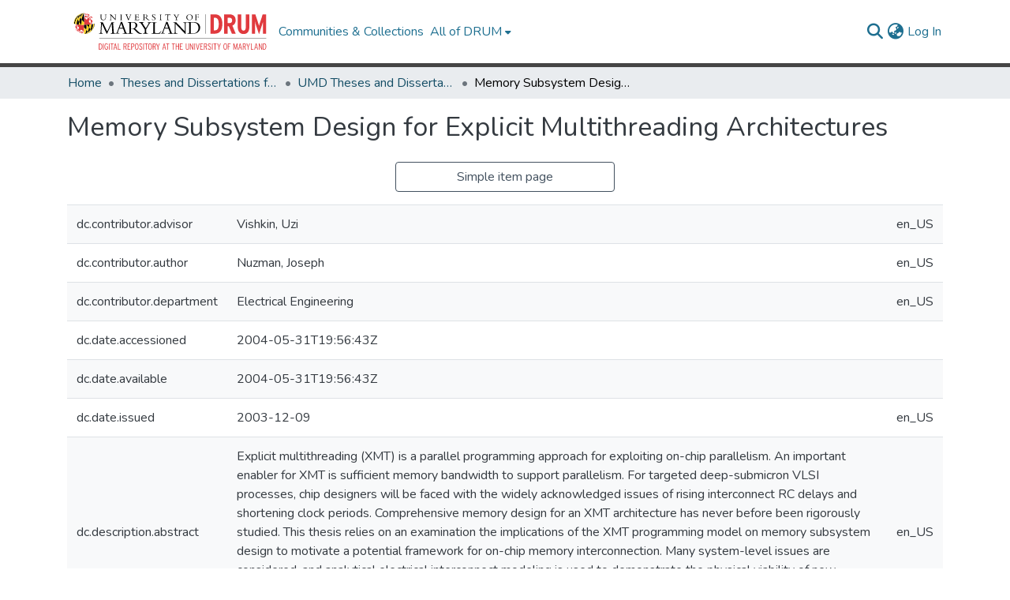

--- FILE ---
content_type: text/html; charset=utf-8
request_url: https://drum.lib.umd.edu/items/9f75a139-e00c-4843-b1b9-555380dc9c6a/full
body_size: 72320
content:
<!DOCTYPE html><html data-critters-container="" lang="en"><head>
  <meta charset="UTF-8">
  <base href="/">
  <title>Memory Subsystem Design for Explicit Multithreading Architectures</title>
  <meta name="viewport" content="width=device-width,minimum-scale=1">
  <meta http-equiv="cache-control" content="no-store">
<link rel="stylesheet" href="styles.e382c7dd35ca1222.css" media="print" onload="this.media='all'"><noscript><link rel="stylesheet" href="styles.e382c7dd35ca1222.css"></noscript><link rel="stylesheet" type="text/css" class="theme-css" href="drum-theme.css"><link rel="icon" href="assets/drum/images/favicons/favicon.ico" sizes="any" class="theme-head-tag"><meta name="Generator" content="DSpace 8.2-drum-1"><meta name="title" content="Memory Subsystem Design for Explicit Multithreading Architectures"><meta name="description" content="Explicit multithreading (XMT) is a parallel programming approach for exploiting on-chip parallelism. An important enabler for XMT is sufficient memory bandwidth to support parallelism. For targeted deep-submicron VLSI processes, chip designers will be faced with the widely acknowledged issues of rising interconnect RC delays and shortening clock periods. Comprehensive memory design for an XMT architecture has never before been rigorously studied. This thesis relies on an examination the implications of the XMT programming model on memory subsystem design to motivate a potential framework for on-chip memory interconnection.  Many system-level issues are considered, and analytical electrical interconnect modeling is used to demonstrate the physical viability of new structures in future processes. It is estimated that a chip, built in a 2008 process with 1024 hardware execution contexts, may be capable of a sustained on-chip memory transaction throughput of 1430 GB/s."><meta name="citation_title" content="Memory Subsystem Design for Explicit Multithreading Architectures"><meta name="citation_author" content="Nuzman, Joseph"><meta name="citation_publication_date" content="2003-12-09"><meta name="citation_language" content="en_US"><meta name="citation_abstract_html_url" content="http://hdl.handle.net/1903/146"><meta name="citation_dissertation_name" content="Memory Subsystem Design for Explicit Multithreading Architectures"><style ng-app-id="dspace-angular">#skip-to-main-content[_ngcontent-dspace-angular-c2190221462]{position:absolute;top:-40px;left:0;opacity:0;transition:opacity .3s;z-index:calc(var(--ds-nav-z-index) + 1);border-top-left-radius:0;border-top-right-radius:0;border-bottom-left-radius:0}#skip-to-main-content[_ngcontent-dspace-angular-c2190221462]:focus{opacity:1;top:0}</style><style ng-app-id="dspace-angular">.notifications-wrapper{z-index:var(--bs-zindex-popover);text-align:right;overflow-wrap:break-word;word-wrap:break-word;-ms-word-break:break-all;word-break:break-all;word-break:break-word;hyphens:auto}.notifications-wrapper .notification{display:block}.notifications-wrapper.left{left:0}.notifications-wrapper.top{top:0}.notifications-wrapper.right{right:0}.notifications-wrapper.bottom{bottom:0}.notifications-wrapper.center{left:50%;transform:translate(-50%)}.notifications-wrapper.middle{top:50%;transform:translateY(-50%)}.notifications-wrapper.middle.center{transform:translate(-50%,-50%)}@media screen and (max-width: 576px){.notifications-wrapper{width:auto;left:0;right:0}}
</style><style ng-app-id="dspace-angular">.live-region[_ngcontent-dspace-angular-c880772052]{position:fixed;bottom:0;left:0;right:0;padding-left:60px;height:90px;line-height:18px;color:var(--bs-white);background-color:var(--bs-dark);opacity:.94;z-index:var(--ds-live-region-z-index)}</style><style ng-app-id="dspace-angular">[_nghost-dspace-angular-c3284721148]   footer[_ngcontent-dspace-angular-c3284721148]{background-color:var(--ds-top-footer-bg);text-align:center;z-index:var(--ds-footer-z-index);border-top:var(--ds-footer-border);padding:var(--ds-footer-padding)}[_nghost-dspace-angular-c3284721148]   footer[_ngcontent-dspace-angular-c3284721148]   p[_ngcontent-dspace-angular-c3284721148]{margin:0}[_nghost-dspace-angular-c3284721148]   footer[_ngcontent-dspace-angular-c3284721148]   div[_ngcontent-dspace-angular-c3284721148] > img[_ngcontent-dspace-angular-c3284721148]{height:var(--ds-footer-logo-height)}[_nghost-dspace-angular-c3284721148]   footer[_ngcontent-dspace-angular-c3284721148]   .top-footer[_ngcontent-dspace-angular-c3284721148]{background-color:var(--ds-top-footer-bg);padding:var(--ds-footer-padding);margin:calc(var(--ds-footer-padding) * -1)}[_nghost-dspace-angular-c3284721148]   footer[_ngcontent-dspace-angular-c3284721148]   .top-footer-logo[_ngcontent-dspace-angular-c3284721148]   img[_ngcontent-dspace-angular-c3284721148]{width:275px;max-width:100%}[_nghost-dspace-angular-c3284721148]   footer[_ngcontent-dspace-angular-c3284721148]   .top-footer-address[_ngcontent-dspace-angular-c3284721148]{text-align:center}@media screen and (min-width: 768px){[_nghost-dspace-angular-c3284721148]   footer[_ngcontent-dspace-angular-c3284721148]   .top-footer-address[_ngcontent-dspace-angular-c3284721148]{text-align:left}}[_nghost-dspace-angular-c3284721148]   footer[_ngcontent-dspace-angular-c3284721148]   .bottom-footer[_ngcontent-dspace-angular-c3284721148]   ul[_ngcontent-dspace-angular-c3284721148]   li[_ngcontent-dspace-angular-c3284721148]{display:inline-flex}[_nghost-dspace-angular-c3284721148]   footer[_ngcontent-dspace-angular-c3284721148]   .bottom-footer[_ngcontent-dspace-angular-c3284721148]   ul[_ngcontent-dspace-angular-c3284721148]   li[_ngcontent-dspace-angular-c3284721148]   a[_ngcontent-dspace-angular-c3284721148], [_nghost-dspace-angular-c3284721148]   footer[_ngcontent-dspace-angular-c3284721148]   .bottom-footer[_ngcontent-dspace-angular-c3284721148]   ul[_ngcontent-dspace-angular-c3284721148]   li[_ngcontent-dspace-angular-c3284721148]   .btn-link[_ngcontent-dspace-angular-c3284721148]{padding:0 calc(var(--bs-spacer) / 2);color:inherit;font-size:.875em}[_nghost-dspace-angular-c3284721148]   footer[_ngcontent-dspace-angular-c3284721148]   .bottom-footer[_ngcontent-dspace-angular-c3284721148]   ul[_ngcontent-dspace-angular-c3284721148]   li[_ngcontent-dspace-angular-c3284721148]   a[_ngcontent-dspace-angular-c3284721148]:focus, [_nghost-dspace-angular-c3284721148]   footer[_ngcontent-dspace-angular-c3284721148]   .bottom-footer[_ngcontent-dspace-angular-c3284721148]   ul[_ngcontent-dspace-angular-c3284721148]   li[_ngcontent-dspace-angular-c3284721148]   .btn-link[_ngcontent-dspace-angular-c3284721148]:focus{box-shadow:none;text-decoration:underline}[_nghost-dspace-angular-c3284721148]   footer[_ngcontent-dspace-angular-c3284721148]   .bottom-footer[_ngcontent-dspace-angular-c3284721148]   ul[_ngcontent-dspace-angular-c3284721148]   li[_ngcontent-dspace-angular-c3284721148]   a[_ngcontent-dspace-angular-c3284721148]:focus-visible, [_nghost-dspace-angular-c3284721148]   footer[_ngcontent-dspace-angular-c3284721148]   .bottom-footer[_ngcontent-dspace-angular-c3284721148]   ul[_ngcontent-dspace-angular-c3284721148]   li[_ngcontent-dspace-angular-c3284721148]   .btn-link[_ngcontent-dspace-angular-c3284721148]:focus-visible{box-shadow:0 0 0 .2rem #ffffff80}[_nghost-dspace-angular-c3284721148]   footer[_ngcontent-dspace-angular-c3284721148]   .bottom-footer[_ngcontent-dspace-angular-c3284721148]   ul[_ngcontent-dspace-angular-c3284721148]   li[_ngcontent-dspace-angular-c3284721148]:not(:last-child):after{content:"";border-right:1px var(--bs-secondary) solid}</style><style ng-app-id="dspace-angular">[_nghost-dspace-angular-c2658116359]{--ds-header-navbar-border-bottom-style: solid var(--ds-header-navbar-border-bottom-height) var(--ds-header-navbar-border-bottom-color);--ds-expandable-navbar-border-top-style: solid var(--ds-expandable-navbar-border-top-height) var(--ds-expandable-navbar-border-top-color);--ds-expandable-navbar-height: calc(100vh - var(--ds-header-height))}[_nghost-dspace-angular-c2658116359]   div#header-navbar-wrapper[_ngcontent-dspace-angular-c2658116359]{position:relative;border-bottom:var(--ds-header-navbar-border-bottom-style)}[_nghost-dspace-angular-c2658116359]   div#header-navbar-wrapper[_ngcontent-dspace-angular-c2658116359]   div#mobile-navbar-wrapper[_ngcontent-dspace-angular-c2658116359]{width:100%;background-color:var(--ds-expandable-navbar-bg);position:absolute;z-index:var(--ds-nav-z-index);overflow:hidden}[_nghost-dspace-angular-c2658116359]   div#header-navbar-wrapper[_ngcontent-dspace-angular-c2658116359]   div#mobile-navbar-wrapper[_ngcontent-dspace-angular-c2658116359]   nav#collapsible-mobile-navbar[_ngcontent-dspace-angular-c2658116359]{min-height:var(--ds-expandable-navbar-height);height:auto;border-bottom:var(--ds-header-navbar-border-bottom-style)}[_nghost-dspace-angular-c2658116359]     .ds-menu-item, [_nghost-dspace-angular-c2658116359]     .ds-menu-toggler-wrapper{text-decoration:none}[_nghost-dspace-angular-c2658116359]     nav#desktop-navbar #main-site-navigation .ds-menu-item-wrapper, [_nghost-dspace-angular-c2658116359]     nav#desktop-navbar #main-site-navigation .ds-menu-item, [_nghost-dspace-angular-c2658116359]     nav#desktop-navbar #main-site-navigation .ds-menu-toggler-wrapper{display:flex;align-items:center;height:100%}[_nghost-dspace-angular-c2658116359]     nav#desktop-navbar #main-site-navigation .ds-menu-item{padding:var(--ds-navbar-item-vertical-padding) var(--ds-navbar-item-horizontal-padding)}[_nghost-dspace-angular-c2658116359]     nav#desktop-navbar #main-site-navigation .ds-menu-item, [_nghost-dspace-angular-c2658116359]     nav#desktop-navbar #main-site-navigation .ds-menu-toggler-wrapper{color:var(--ds-navbar-link-color)!important}[_nghost-dspace-angular-c2658116359]     nav#desktop-navbar #main-site-navigation .ds-menu-item:hover, [_nghost-dspace-angular-c2658116359]     nav#desktop-navbar #main-site-navigation .ds-menu-item:focus, [_nghost-dspace-angular-c2658116359]     nav#desktop-navbar #main-site-navigation .ds-menu-toggler-wrapper:hover, [_nghost-dspace-angular-c2658116359]     nav#desktop-navbar #main-site-navigation .ds-menu-toggler-wrapper:focus{color:var(--ds-navbar-link-color-hover)!important}[_nghost-dspace-angular-c2658116359]     nav#desktop-navbar #main-site-navigation .dropdown-menu .ds-menu-item{padding:var(--ds-navbar-dropdown-item-vertical-padding) var(--ds-navbar-dropdown-item-horizontal-padding)}[_nghost-dspace-angular-c2658116359]     nav#collapsible-mobile-navbar{border-top:var(--ds-expandable-navbar-border-top-style);padding-top:var(--ds-expandable-navbar-padding-top)}[_nghost-dspace-angular-c2658116359]     nav#collapsible-mobile-navbar #main-site-navigation .ds-menu-item{padding:var(--ds-expandable-navbar-item-vertical-padding) 0}</style><style ng-app-id="dspace-angular">[_nghost-dspace-angular-c4003433771]{position:fixed;left:0;top:0;z-index:var(--ds-sidebar-z-index)}[_nghost-dspace-angular-c4003433771]   nav#admin-sidebar[_ngcontent-dspace-angular-c4003433771]{max-width:var(--ds-admin-sidebar-fixed-element-width);display:flex;flex-direction:column;flex-wrap:nowrap}[_nghost-dspace-angular-c4003433771]   nav#admin-sidebar[_ngcontent-dspace-angular-c4003433771]   div#sidebar-top-level-items-container[_ngcontent-dspace-angular-c4003433771]{flex:1 1 auto;overflow-x:hidden;overflow-y:auto}[_nghost-dspace-angular-c4003433771]   nav#admin-sidebar[_ngcontent-dspace-angular-c4003433771]   div#sidebar-top-level-items-container[_ngcontent-dspace-angular-c4003433771]::-webkit-scrollbar{width:var(--ds-dark-scrollbar-width);height:3px}[_nghost-dspace-angular-c4003433771]   nav#admin-sidebar[_ngcontent-dspace-angular-c4003433771]   div#sidebar-top-level-items-container[_ngcontent-dspace-angular-c4003433771]::-webkit-scrollbar-button{background-color:var(--ds-dark-scrollbar-bg)}[_nghost-dspace-angular-c4003433771]   nav#admin-sidebar[_ngcontent-dspace-angular-c4003433771]   div#sidebar-top-level-items-container[_ngcontent-dspace-angular-c4003433771]::-webkit-scrollbar-track{background-color:var(--ds-dark-scrollbar-alt-bg)}[_nghost-dspace-angular-c4003433771]   nav#admin-sidebar[_ngcontent-dspace-angular-c4003433771]   div#sidebar-top-level-items-container[_ngcontent-dspace-angular-c4003433771]::-webkit-scrollbar-track-piece{background-color:var(--ds-dark-scrollbar-bg)}[_nghost-dspace-angular-c4003433771]   nav#admin-sidebar[_ngcontent-dspace-angular-c4003433771]   div#sidebar-top-level-items-container[_ngcontent-dspace-angular-c4003433771]::-webkit-scrollbar-thumb{height:50px;background-color:var(--ds-dark-scrollbar-fg);border-radius:3px}[_nghost-dspace-angular-c4003433771]   nav#admin-sidebar[_ngcontent-dspace-angular-c4003433771]   div#sidebar-top-level-items-container[_ngcontent-dspace-angular-c4003433771]::-webkit-scrollbar-corner{background-color:var(--ds-dark-scrollbar-alt-bg)}[_nghost-dspace-angular-c4003433771]   nav#admin-sidebar[_ngcontent-dspace-angular-c4003433771]   div#sidebar-top-level-items-container[_ngcontent-dspace-angular-c4003433771]::-webkit-resizer{background-color:var(--ds-dark-scrollbar-bg)}[_nghost-dspace-angular-c4003433771]   nav#admin-sidebar[_ngcontent-dspace-angular-c4003433771]   img#admin-sidebar-logo[_ngcontent-dspace-angular-c4003433771]{height:var(--ds-admin-sidebar-logo-height)}[_nghost-dspace-angular-c4003433771]   nav#admin-sidebar[_ngcontent-dspace-angular-c4003433771]     .sidebar-full-width-container{width:100%;padding-left:0;padding-right:0;margin-left:0;margin-right:0}[_nghost-dspace-angular-c4003433771]   nav#admin-sidebar[_ngcontent-dspace-angular-c4003433771]     .sidebar-item{padding-top:var(--ds-admin-sidebar-item-padding);padding-bottom:var(--ds-admin-sidebar-item-padding)}[_nghost-dspace-angular-c4003433771]   nav#admin-sidebar[_ngcontent-dspace-angular-c4003433771]     .sidebar-section-wrapper{display:flex;flex-direction:row;flex-wrap:nowrap;align-items:stretch}[_nghost-dspace-angular-c4003433771]   nav#admin-sidebar[_ngcontent-dspace-angular-c4003433771]     .sidebar-section-wrapper>.sidebar-fixed-element-wrapper{min-width:var(--ds-admin-sidebar-fixed-element-width);flex:1 1 auto;display:flex;flex-direction:row;justify-content:center;align-items:center}[_nghost-dspace-angular-c4003433771]   nav#admin-sidebar[_ngcontent-dspace-angular-c4003433771]     .sidebar-section-wrapper>.sidebar-collapsible-element-outer-wrapper{display:flex;flex-wrap:wrap;justify-content:flex-end;max-width:calc(100% - var(--ds-admin-sidebar-fixed-element-width));padding-left:var(--ds-dark-scrollbar-width);overflow-x:hidden}[_nghost-dspace-angular-c4003433771]   nav#admin-sidebar[_ngcontent-dspace-angular-c4003433771]     .sidebar-section-wrapper>.sidebar-collapsible-element-outer-wrapper>.sidebar-collapsible-element-inner-wrapper{min-width:calc(var(--ds-admin-sidebar-collapsible-element-width) - var(--ds-dark-scrollbar-width));height:100%;padding-right:var(--ds-admin-sidebar-item-padding)}[_nghost-dspace-angular-c4003433771]   nav#admin-sidebar[_ngcontent-dspace-angular-c4003433771]{background-color:var(--ds-admin-sidebar-bg)}[_nghost-dspace-angular-c4003433771]   nav#admin-sidebar[_ngcontent-dspace-angular-c4003433771]    {color:#fff}[_nghost-dspace-angular-c4003433771]   nav#admin-sidebar[_ngcontent-dspace-angular-c4003433771]     a{color:var(--ds-admin-sidebar-link-color);text-decoration:none}[_nghost-dspace-angular-c4003433771]   nav#admin-sidebar[_ngcontent-dspace-angular-c4003433771]     a:hover, [_nghost-dspace-angular-c4003433771]   nav#admin-sidebar[_ngcontent-dspace-angular-c4003433771]     a:focus{color:var(--ds-admin-sidebar-link-hover-color)}[_nghost-dspace-angular-c4003433771]   nav#admin-sidebar[_ngcontent-dspace-angular-c4003433771]   div#sidebar-header-container[_ngcontent-dspace-angular-c4003433771]{background-color:var(--ds-admin-sidebar-header-bg)}[_nghost-dspace-angular-c4003433771]   nav#admin-sidebar[_ngcontent-dspace-angular-c4003433771]   div#sidebar-header-container[_ngcontent-dspace-angular-c4003433771]   .sidebar-fixed-element-wrapper[_ngcontent-dspace-angular-c4003433771]{background-color:var(--ds-admin-sidebar-header-bg)}  .browser-firefox{--ds-dark-scrollbar-width: 20px}  .browser-firefox-windows{--ds-dark-scrollbar-width: 20px}</style><style ng-app-id="dspace-angular">[_nghost-dspace-angular-c3524107811]   div.simple-view-link[_ngcontent-dspace-angular-c3524107811]{text-align:center}[_nghost-dspace-angular-c3524107811]   div.simple-view-link[_ngcontent-dspace-angular-c3524107811]   a[_ngcontent-dspace-angular-c3524107811]{min-width:25%}</style><style ng-app-id="dspace-angular">@charset "UTF-8";.nav-breadcrumb[_ngcontent-dspace-angular-c3782788471]{background-color:var(--ds-breadcrumb-bg)}.breadcrumb[_ngcontent-dspace-angular-c3782788471]{border-radius:0;padding-bottom:calc(var(--ds-content-spacing) / 2);padding-top:calc(var(--ds-content-spacing) / 2);background-color:var(--ds-breadcrumb-bg)}li.breadcrumb-item[_ngcontent-dspace-angular-c3782788471]{display:flex}.breadcrumb-item-limiter[_ngcontent-dspace-angular-c3782788471]{display:inline-block;max-width:var(--ds-breadcrumb-max-length)}.breadcrumb-item-limiter[_ngcontent-dspace-angular-c3782788471] > *[_ngcontent-dspace-angular-c3782788471]{max-width:100%;display:block}li.breadcrumb-item[_ngcontent-dspace-angular-c3782788471]   a[_ngcontent-dspace-angular-c3782788471]{color:var(--ds-breadcrumb-link-color)}li.breadcrumb-item.active[_ngcontent-dspace-angular-c3782788471]{color:var(--ds-breadcrumb-link-active-color)}.breadcrumb-item[_ngcontent-dspace-angular-c3782788471] + .breadcrumb-item[_ngcontent-dspace-angular-c3782788471]:before{display:block;content:"\2022"!important}</style><style ng-app-id="dspace-angular">[_nghost-dspace-angular-c890813688]   .simple-view-element[_ngcontent-dspace-angular-c890813688]{margin-bottom:15px}[_nghost-dspace-angular-c890813688]   .simple-view-element-header[_ngcontent-dspace-angular-c890813688]{font-size:1.25rem}</style><style ng-app-id="dspace-angular">[_nghost-dspace-angular-c2210931704]   #main-site-header[_ngcontent-dspace-angular-c2210931704]{min-height:var(--ds-header-height);background-color:var(--ds-header-bg)}@media (min-width: 768px){[_nghost-dspace-angular-c2210931704]   #main-site-header[_ngcontent-dspace-angular-c2210931704]{height:var(--ds-header-height)}}[_nghost-dspace-angular-c2210931704]   #main-site-header-container[_ngcontent-dspace-angular-c2210931704]{min-height:var(--ds-header-height)}[_nghost-dspace-angular-c2210931704]   img#header-logo[_ngcontent-dspace-angular-c2210931704]{height:var(--ds-header-logo-height)}[_nghost-dspace-angular-c2210931704]   button#navbar-toggler[_ngcontent-dspace-angular-c2210931704]{color:var(--ds-header-icon-color)}[_nghost-dspace-angular-c2210931704]   button#navbar-toggler[_ngcontent-dspace-angular-c2210931704]:hover, [_nghost-dspace-angular-c2210931704]   button#navbar-toggler[_ngcontent-dspace-angular-c2210931704]:focus{color:var(--ds-header-icon-color-hover)}</style><style ng-app-id="dspace-angular">.ds-context-help-toggle[_ngcontent-dspace-angular-c2255109366]{color:var(--ds-header-icon-color);background-color:var(--ds-header-bg)}.ds-context-help-toggle[_ngcontent-dspace-angular-c2255109366]:hover, .ds-context-help-toggle[_ngcontent-dspace-angular-c2255109366]:focus{color:var(--ds-header-icon-color-hover)}</style><style ng-app-id="dspace-angular">@media screen and (min-width: 768px){dt[_ngcontent-dspace-angular-c2176678586]{text-align:right}}</style><style ng-app-id="dspace-angular">input[type=text][_ngcontent-dspace-angular-c3204339389]{margin-top:calc(-.5 * var(--bs-font-size-base));background-color:#fff!important;border-color:var(--ds-header-icon-color)}input[type=text].collapsed[_ngcontent-dspace-angular-c3204339389]{opacity:0}.submit-icon[_ngcontent-dspace-angular-c3204339389]{cursor:pointer;position:sticky;top:0;border:0!important;color:var(--ds-header-icon-color)}.submit-icon[_ngcontent-dspace-angular-c3204339389]:hover, .submit-icon[_ngcontent-dspace-angular-c3204339389]:focus{color:var(--ds-header-icon-color-hover)}@media screen and (max-width: 768px){.query[_ngcontent-dspace-angular-c3204339389]:focus{max-width:250px!important;width:40vw!important}}</style><style ng-app-id="dspace-angular">.dropdown-toggle[_ngcontent-dspace-angular-c2014305647]:after{display:none}.dropdown-toggle[_ngcontent-dspace-angular-c2014305647]{color:var(--ds-header-icon-color)}.dropdown-toggle[_ngcontent-dspace-angular-c2014305647]:hover, .dropdown-toggle[_ngcontent-dspace-angular-c2014305647]:focus{color:var(--ds-header-icon-color-hover)}.dropdown-item[_ngcontent-dspace-angular-c2014305647]{cursor:pointer}</style><style ng-app-id="dspace-angular">#loginDropdownMenu[_ngcontent-dspace-angular-c4075168633], #logoutDropdownMenu[_ngcontent-dspace-angular-c4075168633]{min-width:330px;z-index:1002}#loginDropdownMenu[_ngcontent-dspace-angular-c4075168633]{min-height:75px}.dropdown-item.active[_ngcontent-dspace-angular-c4075168633], .dropdown-item[_ngcontent-dspace-angular-c4075168633]:active, .dropdown-item[_ngcontent-dspace-angular-c4075168633]:hover, .dropdown-item[_ngcontent-dspace-angular-c4075168633]:focus{background-color:#0000!important}.loginLink[_ngcontent-dspace-angular-c4075168633], .dropdownLogin[_ngcontent-dspace-angular-c4075168633], .logoutLink[_ngcontent-dspace-angular-c4075168633], .dropdownLogout[_ngcontent-dspace-angular-c4075168633]{color:var(--ds-header-icon-color)}.loginLink[_ngcontent-dspace-angular-c4075168633]:hover, .loginLink[_ngcontent-dspace-angular-c4075168633]:focus, .dropdownLogin[_ngcontent-dspace-angular-c4075168633]:hover, .dropdownLogin[_ngcontent-dspace-angular-c4075168633]:focus, .logoutLink[_ngcontent-dspace-angular-c4075168633]:hover, .logoutLink[_ngcontent-dspace-angular-c4075168633]:focus, .dropdownLogout[_ngcontent-dspace-angular-c4075168633]:hover, .dropdownLogout[_ngcontent-dspace-angular-c4075168633]:focus{color:var(--ds-header-icon-color-hover)}.dropdownLogin[_ngcontent-dspace-angular-c4075168633]:not(:focus-visible).active, .dropdownLogin[_ngcontent-dspace-angular-c4075168633]:not(:focus-visible):active, .dropdownLogin[_ngcontent-dspace-angular-c4075168633]:not(:focus-visible).active:focus, .dropdownLogin[_ngcontent-dspace-angular-c4075168633]:not(:focus-visible):active:focus, .dropdownLogout[_ngcontent-dspace-angular-c4075168633]:not(:focus-visible).active, .dropdownLogout[_ngcontent-dspace-angular-c4075168633]:not(:focus-visible):active, .dropdownLogout[_ngcontent-dspace-angular-c4075168633]:not(:focus-visible).active:focus, .dropdownLogout[_ngcontent-dspace-angular-c4075168633]:not(:focus-visible):active:focus{box-shadow:unset}.dropdown-toggle[_ngcontent-dspace-angular-c4075168633]:after{margin-left:0}</style><style ng-app-id="dspace-angular">[_nghost-dspace-angular-c721316482]   .ds-menu-item[_ngcontent-dspace-angular-c721316482]{display:inline-block}</style><style ng-app-id="dspace-angular">[_nghost-dspace-angular-c1792915449]   .ds-menu-item-wrapper[_ngcontent-dspace-angular-c1792915449]{position:relative}[_nghost-dspace-angular-c1792915449]   .dropdown-menu[_ngcontent-dspace-angular-c1792915449]{overflow:hidden}@media (max-width: 767.98px){[_nghost-dspace-angular-c1792915449]   .dropdown-menu[_ngcontent-dspace-angular-c1792915449]{border:0;background-color:var(--ds-expandable-navbar-bg)}}@media (min-width: 768px){[_nghost-dspace-angular-c1792915449]   .dropdown-menu[_ngcontent-dspace-angular-c1792915449]{border-top-left-radius:0;border-top-right-radius:0;background-color:var(--ds-navbar-dropdown-bg)}}[_nghost-dspace-angular-c1792915449]   .toggle-menu-icon[_ngcontent-dspace-angular-c1792915449], [_nghost-dspace-angular-c1792915449]   .toggle-menu-icon[_ngcontent-dspace-angular-c1792915449]:hover{text-decoration:none}</style><style ng-app-id="dspace-angular">[_nghost-dspace-angular-c830142487]   .ds-menu-item[_ngcontent-dspace-angular-c830142487]{display:inline-block}</style><script type="application/ld+json" id="json-ld-website">{"@context":"http://schema.org","@type":"WebSite","name":"Digital Repository at the University of Maryland (DRUM)","url":"https://drum.lib.umd.edu"}</script><meta name="citation_pdf_url" content="https://drum.lib.umd.edu/bitstreams/aaaa5d51-b15e-4ac0-9d01-2d5b028e4e4e/download"><link href="https://drum.lib.umd.edu/bitstreams/aaaa5d51-b15e-4ac0-9d01-2d5b028e4e4e/download" rel="item" type="application/pdf"><link href="https://drum.lib.umd.edu/signposting/describedby/9f75a139-e00c-4843-b1b9-555380dc9c6a" rel="describedby" type="application/vnd.datacite.datacite+xml"><link href="http://hdl.handle.net/1903/146" rel="cite-as"><link href="https://drum.lib.umd.edu/signposting/linksets/9f75a139-e00c-4843-b1b9-555380dc9c6a" rel="linkset" type="application/linkset"><link href="https://drum.lib.umd.edu/signposting/linksets/9f75a139-e00c-4843-b1b9-555380dc9c6a/json" rel="linkset" type="application/linkset+json"><link href="https://schema.org/AboutPage" rel="type"><link href="https://schema.org/Thesis" rel="type"><link href="https://api.drum.lib.umd.edu/server/ldn/inbox" rel="http://www.w3.org/ns/ldp#inbox"><style ng-app-id="dspace-angular">[_nghost-dspace-angular-c309642353]   .dropdown-toggle[_ngcontent-dspace-angular-c309642353]:after{display:none}[_nghost-dspace-angular-c309642353]   .dropdown-item[_ngcontent-dspace-angular-c309642353]{padding-left:20px}</style><style ng-app-id="dspace-angular">[_nghost-dspace-angular-c723559643]   .dropdown-toggle[_ngcontent-dspace-angular-c723559643]:after{display:none}[_nghost-dspace-angular-c723559643]   .dropdown-item[_ngcontent-dspace-angular-c723559643]{padding-left:20px}.margin-right[_ngcontent-dspace-angular-c723559643]{margin-right:.5em}</style><style ng-app-id="dspace-angular">.limit-width[_ngcontent-dspace-angular-c1667198364]{max-width:var(--ds-thumbnail-max-width)}img[_ngcontent-dspace-angular-c1667198364]{max-width:100%}.outer[_ngcontent-dspace-angular-c1667198364]{position:relative}.outer[_ngcontent-dspace-angular-c1667198364]:before{display:block;content:"";width:100%;padding-top:141.4285714286%}.outer[_ngcontent-dspace-angular-c1667198364] > .inner[_ngcontent-dspace-angular-c1667198364]{position:absolute;inset:0}.outer[_ngcontent-dspace-angular-c1667198364] > .inner[_ngcontent-dspace-angular-c1667198364] > .thumbnail-placeholder[_ngcontent-dspace-angular-c1667198364]{background:var(--ds-thumbnail-placeholder-background);border:var(--ds-thumbnail-placeholder-border);color:var(--ds-thumbnail-placeholder-color);font-weight:700}.outer[_ngcontent-dspace-angular-c1667198364] > .inner[_ngcontent-dspace-angular-c1667198364] > .centered[_ngcontent-dspace-angular-c1667198364]{width:100%;height:100%;display:flex;justify-content:center;align-items:center;text-align:center}</style><style ng-app-id="dspace-angular">.loader[_ngcontent-dspace-angular-c495075947]{margin:0 25px}span[_ngcontent-dspace-angular-c495075947]{display:block;margin:0 auto}span[class*=l-][_ngcontent-dspace-angular-c495075947]{height:4px;width:4px;background:#000;display:inline-block;margin:12px 2px;border-radius:100%;-webkit-border-radius:100%;-moz-border-radius:100%;-webkit-animation:_ngcontent-dspace-angular-c495075947_loader 2s infinite;-webkit-animation-timing-function:cubic-bezier(.03,.615,.995,.415);-webkit-animation-fill-mode:both;-moz-animation:loader 2s infinite;-moz-animation-timing-function:cubic-bezier(.03,.615,.995,.415);-moz-animation-fill-mode:both;-ms-animation:loader 2s infinite;-ms-animation-timing-function:cubic-bezier(.03,.615,.995,.415);-ms-animation-fill-mode:both;animation:_ngcontent-dspace-angular-c495075947_loader 2s infinite;animation-timing-function:cubic-bezier(.03,.615,.995,.415);animation-fill-mode:both}span.l-1[_ngcontent-dspace-angular-c495075947]{animation-delay:1s;-ms-animation-delay:1s;-moz-animation-delay:1s}span.l-2[_ngcontent-dspace-angular-c495075947]{animation-delay:.9s;-ms-animation-delay:.9s;-moz-animation-delay:.9s}span.l-3[_ngcontent-dspace-angular-c495075947]{animation-delay:.8s;-ms-animation-delay:.8s;-moz-animation-delay:.8s}span.l-4[_ngcontent-dspace-angular-c495075947]{animation-delay:.7s;-ms-animation-delay:.7s;-moz-animation-delay:.7s}span.l-5[_ngcontent-dspace-angular-c495075947]{animation-delay:.6s;-ms-animation-delay:.6s;-moz-animation-delay:.6s}span.l-6[_ngcontent-dspace-angular-c495075947]{animation-delay:.5s;-ms-animation-delay:.5s;-moz-animation-delay:.5s}span.l-7[_ngcontent-dspace-angular-c495075947]{animation-delay:.4s;-ms-animation-delay:.4s;-moz-animation-delay:.4s}span.l-8[_ngcontent-dspace-angular-c495075947]{animation-delay:.3s;-ms-animation-delay:.3s;-moz-animation-delay:.3s}span.l-9[_ngcontent-dspace-angular-c495075947]{animation-delay:.2s;-ms-animation-delay:.2s;-moz-animation-delay:.2s}span.l-9[_ngcontent-dspace-angular-c495075947]{animation-delay:.1s;-ms-animation-delay:.1s;-moz-animation-delay:.1s}span.l-10[_ngcontent-dspace-angular-c495075947]{animation-delay:0s;-ms-animation-delay:0s;-moz-animation-delay:0s}@keyframes _ngcontent-dspace-angular-c495075947_loader{0%{transform:translate(-30px);opacity:0}25%{opacity:1}50%{transform:translate(30px);opacity:0}to{opacity:0}}.spinner[_ngcontent-dspace-angular-c495075947]{color:var(--bs-gray-600)}</style><link href="https://api.drum.lib.umd.edu/server/opensearch/search?format=atom&amp;scope=9f75a139-e00c-4843-b1b9-555380dc9c6a&amp;query=*" type="application/atom+xml" rel="alternate" title="Sitewide Atom feed"><link href="https://api.drum.lib.umd.edu/server/opensearch/search?format=rss&amp;scope=9f75a139-e00c-4843-b1b9-555380dc9c6a&amp;query=*" type="application/rss+xml" rel="alternate" title="Sitewide RSS feed"><link href="https://api.drum.lib.umd.edu/server/opensearch/search/service" type="application/atom+xml" rel="search" title="Dspace"></head>

<body>
  <ds-app _nghost-dspace-angular-c1010256252="" ng-version="17.3.12" ng-server-context="ssr"><ds-root _ngcontent-dspace-angular-c1010256252="" data-used-theme="base"><ds-base-root _nghost-dspace-angular-c2190221462="" class="ng-tns-c2190221462-0 ng-star-inserted"><button _ngcontent-dspace-angular-c2190221462="" id="skip-to-main-content" class="sr-only ng-tns-c2190221462-0"> Skip to main content
</button><div _ngcontent-dspace-angular-c2190221462="" class="outer-wrapper ng-tns-c2190221462-0 ng-trigger ng-trigger-slideSidebarPadding" style="padding-left: 0;"><ds-admin-sidebar _ngcontent-dspace-angular-c2190221462="" class="ng-tns-c2190221462-0" data-used-theme="base"><ds-base-admin-sidebar _nghost-dspace-angular-c4003433771="" class="ng-tns-c4003433771-2 ng-star-inserted" style=""><!----></ds-base-admin-sidebar><!----></ds-admin-sidebar><div _ngcontent-dspace-angular-c2190221462="" class="inner-wrapper ng-tns-c2190221462-0"><ds-system-wide-alert-banner _ngcontent-dspace-angular-c2190221462="" class="ng-tns-c2190221462-0" _nghost-dspace-angular-c296375887=""><!----></ds-system-wide-alert-banner><ds-header-navbar-wrapper _ngcontent-dspace-angular-c2190221462="" class="ng-tns-c2190221462-0" data-used-theme="dspace"><ds-themed-header-navbar-wrapper _nghost-dspace-angular-c2658116359="" class="ng-tns-c2658116359-1 ng-star-inserted" style=""><div _ngcontent-dspace-angular-c2658116359="" id="header-navbar-wrapper" class="ng-tns-c2658116359-1"><ds-header _ngcontent-dspace-angular-c2658116359="" class="ng-tns-c2658116359-1" data-used-theme="drum"><ds-themed-header _nghost-dspace-angular-c2210931704="" class="ng-star-inserted"><ds-umd-header _ngcontent-dspace-angular-c2210931704=""></ds-umd-header><ds-umd-environment-banner _ngcontent-dspace-angular-c2210931704="" _nghost-dspace-angular-c3917974126=""><!----></ds-umd-environment-banner><ds-json-ld-website _ngcontent-dspace-angular-c2210931704="" scriptid="json-ld-website"></ds-json-ld-website><header _ngcontent-dspace-angular-c2210931704="" id="main-site-header"><div _ngcontent-dspace-angular-c2210931704="" id="main-site-header-container" class="container h-100 d-flex flex-row align-items-center justify-content-between gapx-3 gapy-2"><div _ngcontent-dspace-angular-c2210931704="" id="header-left" class="h-100 flex-fill d-flex flex-row flex-nowrap justify-content-start align-items-center gapx-3" role="presentation"><a _ngcontent-dspace-angular-c2210931704="" routerlink="/home" role="button" tabindex="0" class="d-block my-2 my-md-0" aria-label="Home" href="/home"><img _ngcontent-dspace-angular-c2210931704="" id="header-logo" src="assets/drum/images/drum-logo.svg" alt="DRUM"></a><nav _ngcontent-dspace-angular-c2210931704="" id="desktop-navbar" class="navbar navbar-expand p-0 align-items-stretch align-self-stretch flex-grow-1 flex-shrink-1 ng-star-inserted" aria-label="Main navigation bar"><ds-navbar _ngcontent-dspace-angular-c2210931704="" data-used-theme="dspace"><ds-themed-navbar _nghost-dspace-angular-c2034000250="" class="ng-tns-c2034000250-4 ng-star-inserted" style=""><!----><div _ngcontent-dspace-angular-c2034000250="" role="menubar" id="main-site-navigation" class="navbar-nav flex-shrink-1 h-100 align-items-md-stretch gapx-3 ng-tns-c2034000250-4 navbar-nav-desktop"><ds-navbar-section _nghost-dspace-angular-c693881525="" class="ng-star-inserted"><div _ngcontent-dspace-angular-c693881525="" class="ds-menu-item-wrapper text-md-center" id="navbar-section-browse_global_communities_and_collections"><ds-link-menu-item _nghost-dspace-angular-c721316482="" class="ng-star-inserted"><a _ngcontent-dspace-angular-c721316482="" role="menuitem" href="/community-list" tabindex="0" class="ds-menu-item" data-test="link-menu-item.menu.section.browse_global_communities_and_collections">Communities &amp; Collections</a></ds-link-menu-item><!----></div></ds-navbar-section><!----><!----><ds-expandable-navbar-section class="ng-star-inserted" data-used-theme="base"><ds-base-expandable-navbar-section _nghost-dspace-angular-c1792915449="" class="ng-tns-c1792915449-7 ng-star-inserted"><div _ngcontent-dspace-angular-c1792915449="" data-test="navbar-section-wrapper" class="ds-menu-item-wrapper text-md-center ng-tns-c1792915449-7" id="expandable-navbar-section-browse_global"><a _ngcontent-dspace-angular-c1792915449="" href="javascript:void(0);" routerlinkactive="active" role="menuitem" aria-haspopup="menu" data-test="navbar-section-toggler" class="d-flex flex-row flex-nowrap align-items-center gapx-1 ds-menu-toggler-wrapper ng-tns-c1792915449-7" aria-expanded="false" aria-controls="expandable-navbar-section-browse_global-dropdown"><span _ngcontent-dspace-angular-c1792915449="" class="flex-fill ng-tns-c1792915449-7"><ds-text-menu-item _nghost-dspace-angular-c830142487="" class="ng-star-inserted"><span _ngcontent-dspace-angular-c830142487="" tabindex="0" role="button" class="ds-menu-item">All of DRUM</span></ds-text-menu-item><!----></span><i _ngcontent-dspace-angular-c1792915449="" aria-hidden="true" class="fas fa-caret-down fa-xs toggle-menu-icon ng-tns-c1792915449-7"></i></a><!----></div></ds-base-expandable-navbar-section><!----></ds-expandable-navbar-section><!----><!----><!----><!----><!----></div></ds-themed-navbar><!----></ds-navbar></nav><!----></div><div _ngcontent-dspace-angular-c2210931704="" id="header-right" class="h-100 d-flex flex-row flex-nowrap flex-shrink-0 justify-content-end align-items-center gapx-1 ml-auto"><ds-search-navbar _ngcontent-dspace-angular-c2210931704="" data-used-theme="base"><ds-base-search-navbar _nghost-dspace-angular-c3204339389="" class="ng-tns-c3204339389-5 ng-star-inserted" style=""><div _ngcontent-dspace-angular-c3204339389="" class="ng-tns-c3204339389-5" title="Search"><div _ngcontent-dspace-angular-c3204339389="" class="d-inline-block position-relative ng-tns-c3204339389-5"><form _ngcontent-dspace-angular-c3204339389="" novalidate="" autocomplete="on" class="d-flex ng-tns-c3204339389-5 ng-untouched ng-pristine ng-valid"><input _ngcontent-dspace-angular-c3204339389="" name="query" formcontrolname="query" type="text" class="bg-transparent position-absolute form-control dropdown-menu-right pl-1 pr-4 ng-tns-c3204339389-5 display ng-trigger ng-trigger-toggleAnimation ng-untouched ng-pristine ng-valid" placeholder="" tabindex="-1" aria-label="Search" value="" style="width: 0; opacity: 0;"><button _ngcontent-dspace-angular-c3204339389="" type="button" role="button" tabindex="0" class="submit-icon btn btn-link btn-link-inline ng-tns-c3204339389-5" aria-label="Submit search"><em _ngcontent-dspace-angular-c3204339389="" class="fas fa-search fa-lg fa-fw ng-tns-c3204339389-5"></em></button></form></div></div></ds-base-search-navbar><!----></ds-search-navbar><div _ngcontent-dspace-angular-c2210931704="" role="toolbar" class="h-100 d-flex flex-row flex-nowrap align-items-center gapx-1"><ds-lang-switch _ngcontent-dspace-angular-c2210931704="" data-used-theme="base"><ds-base-lang-switch _nghost-dspace-angular-c2014305647="" class="ng-star-inserted" style=""><div _ngcontent-dspace-angular-c2014305647="" ngbdropdown="" display="dynamic" placement="bottom-right" class="navbar-nav ng-star-inserted dropdown"><button _ngcontent-dspace-angular-c2014305647="" role="button" aria-controls="language-menu-list" aria-haspopup="menu" data-toggle="dropdown" ngbdropdowntoggle="" data-test="lang-switch" tabindex="0" class="dropdown-toggle btn btn-link px-0" title="Language switch" aria-label="Language switch" aria-expanded="false"><i _ngcontent-dspace-angular-c2014305647="" class="fas fa-globe-asia fa-lg fa-fw"></i></button><div _ngcontent-dspace-angular-c2014305647="" ngbdropdownmenu="" role="listbox" id="language-menu-list" class="dropdown-menu" aria-label="Language switch" x-placement="bottom-right"><div _ngcontent-dspace-angular-c2014305647="" tabindex="0" role="option" class="dropdown-item active ng-star-inserted" lang="en" aria-selected="true"> English </div><div _ngcontent-dspace-angular-c2014305647="" tabindex="0" role="option" class="dropdown-item ng-star-inserted" lang="ar" aria-selected="false"> العربية </div><div _ngcontent-dspace-angular-c2014305647="" tabindex="0" role="option" class="dropdown-item ng-star-inserted" lang="bn" aria-selected="false"> বাংলা </div><div _ngcontent-dspace-angular-c2014305647="" tabindex="0" role="option" class="dropdown-item ng-star-inserted" lang="ca" aria-selected="false"> Català </div><div _ngcontent-dspace-angular-c2014305647="" tabindex="0" role="option" class="dropdown-item ng-star-inserted" lang="cs" aria-selected="false"> Čeština </div><div _ngcontent-dspace-angular-c2014305647="" tabindex="0" role="option" class="dropdown-item ng-star-inserted" lang="de" aria-selected="false"> Deutsch </div><div _ngcontent-dspace-angular-c2014305647="" tabindex="0" role="option" class="dropdown-item ng-star-inserted" lang="el" aria-selected="false"> Ελληνικά </div><div _ngcontent-dspace-angular-c2014305647="" tabindex="0" role="option" class="dropdown-item ng-star-inserted" lang="es" aria-selected="false"> Español </div><div _ngcontent-dspace-angular-c2014305647="" tabindex="0" role="option" class="dropdown-item ng-star-inserted" lang="fi" aria-selected="false"> Suomi </div><div _ngcontent-dspace-angular-c2014305647="" tabindex="0" role="option" class="dropdown-item ng-star-inserted" lang="fr" aria-selected="false"> Français </div><div _ngcontent-dspace-angular-c2014305647="" tabindex="0" role="option" class="dropdown-item ng-star-inserted" lang="gd" aria-selected="false"> Gàidhlig </div><div _ngcontent-dspace-angular-c2014305647="" tabindex="0" role="option" class="dropdown-item ng-star-inserted" lang="hi" aria-selected="false"> हिंदी </div><div _ngcontent-dspace-angular-c2014305647="" tabindex="0" role="option" class="dropdown-item ng-star-inserted" lang="hu" aria-selected="false"> Magyar </div><div _ngcontent-dspace-angular-c2014305647="" tabindex="0" role="option" class="dropdown-item ng-star-inserted" lang="it" aria-selected="false"> Italiano </div><div _ngcontent-dspace-angular-c2014305647="" tabindex="0" role="option" class="dropdown-item ng-star-inserted" lang="kk" aria-selected="false"> Қазақ </div><div _ngcontent-dspace-angular-c2014305647="" tabindex="0" role="option" class="dropdown-item ng-star-inserted" lang="lv" aria-selected="false"> Latviešu </div><div _ngcontent-dspace-angular-c2014305647="" tabindex="0" role="option" class="dropdown-item ng-star-inserted" lang="nl" aria-selected="false"> Nederlands </div><div _ngcontent-dspace-angular-c2014305647="" tabindex="0" role="option" class="dropdown-item ng-star-inserted" lang="pl" aria-selected="false"> Polski </div><div _ngcontent-dspace-angular-c2014305647="" tabindex="0" role="option" class="dropdown-item ng-star-inserted" lang="pt-PT" aria-selected="false"> Português </div><div _ngcontent-dspace-angular-c2014305647="" tabindex="0" role="option" class="dropdown-item ng-star-inserted" lang="pt-BR" aria-selected="false"> Português do Brasil </div><div _ngcontent-dspace-angular-c2014305647="" tabindex="0" role="option" class="dropdown-item ng-star-inserted" lang="sr-lat" aria-selected="false"> Srpski (lat) </div><div _ngcontent-dspace-angular-c2014305647="" tabindex="0" role="option" class="dropdown-item ng-star-inserted" lang="sr-cyr" aria-selected="false"> Српски </div><div _ngcontent-dspace-angular-c2014305647="" tabindex="0" role="option" class="dropdown-item ng-star-inserted" lang="sv" aria-selected="false"> Svenska </div><div _ngcontent-dspace-angular-c2014305647="" tabindex="0" role="option" class="dropdown-item ng-star-inserted" lang="tr" aria-selected="false"> Türkçe </div><div _ngcontent-dspace-angular-c2014305647="" tabindex="0" role="option" class="dropdown-item ng-star-inserted" lang="uk" aria-selected="false"> Yкраї́нська </div><div _ngcontent-dspace-angular-c2014305647="" tabindex="0" role="option" class="dropdown-item ng-star-inserted" lang="vi" aria-selected="false"> Tiếng Việt </div><!----></div></div><!----></ds-base-lang-switch><!----></ds-lang-switch><ds-context-help-toggle _ngcontent-dspace-angular-c2210931704="" _nghost-dspace-angular-c2255109366="" class="d-none"><!----></ds-context-help-toggle><ds-impersonate-navbar _ngcontent-dspace-angular-c2210931704="" class="d-none"><!----></ds-impersonate-navbar><ds-auth-nav-menu _ngcontent-dspace-angular-c2210931704="" data-used-theme="base"><ds-base-auth-nav-menu _nghost-dspace-angular-c4075168633="" class="ng-tns-c4075168633-6 ng-star-inserted" style=""><div _ngcontent-dspace-angular-c4075168633="" data-test="auth-nav" class="ng-tns-c4075168633-6 ng-star-inserted"><a _ngcontent-dspace-angular-c4075168633="" routerlink="/login" routerlinkactive="active" role="link" tabindex="0" class="loginLink px-0.5 ng-tns-c4075168633-6 ng-star-inserted" href="/login"> Log In<span _ngcontent-dspace-angular-c4075168633="" class="sr-only ng-tns-c4075168633-6">(current)</span></a><!----><!----></div><!----><!----></ds-base-auth-nav-menu><!----></ds-auth-nav-menu></div><!----></div></div></header></ds-themed-header><!----></ds-header><!----></div></ds-themed-header-navbar-wrapper><!----></ds-header-navbar-wrapper><ds-breadcrumbs _ngcontent-dspace-angular-c2190221462="" class="ng-tns-c2190221462-0" data-used-theme="base"><ds-base-breadcrumbs _nghost-dspace-angular-c3782788471="" class="ng-star-inserted" style=""><nav _ngcontent-dspace-angular-c3782788471="" aria-label="breadcrumb" class="nav-breadcrumb ng-star-inserted"><ol _ngcontent-dspace-angular-c3782788471="" class="container breadcrumb my-0"><li _ngcontent-dspace-angular-c3782788471="" class="breadcrumb-item ng-star-inserted"><div _ngcontent-dspace-angular-c3782788471="" class="breadcrumb-item-limiter"><a _ngcontent-dspace-angular-c3782788471="" placement="bottom" role="link" tabindex="0" class="text-truncate" href="/">Home</a><!----></div></li><!----><li _ngcontent-dspace-angular-c3782788471="" class="breadcrumb-item ng-star-inserted"><div _ngcontent-dspace-angular-c3782788471="" class="breadcrumb-item-limiter"><a _ngcontent-dspace-angular-c3782788471="" placement="bottom" role="link" tabindex="0" class="text-truncate" href="/communities/035e7d52-7788-448b-bf22-3ff85759e41d">Theses and Dissertations from UMD</a><!----></div></li><!----><!----><li _ngcontent-dspace-angular-c3782788471="" class="breadcrumb-item ng-star-inserted"><div _ngcontent-dspace-angular-c3782788471="" class="breadcrumb-item-limiter"><a _ngcontent-dspace-angular-c3782788471="" placement="bottom" role="link" tabindex="0" class="text-truncate" href="/collections/ba3ddc3f-7a58-4fd3-bde5-304938050ea2">UMD Theses and Dissertations</a><!----></div></li><!----><!----><li _ngcontent-dspace-angular-c3782788471="" aria-current="page" class="breadcrumb-item active ng-star-inserted"><div _ngcontent-dspace-angular-c3782788471="" class="breadcrumb-item-limiter"><div _ngcontent-dspace-angular-c3782788471="" class="text-truncate">Memory Subsystem Design for Explicit Multithreading Architectures</div></div></li><!----><!----><!----></ol></nav><!----><!----><!----><!----><!----></ds-base-breadcrumbs><!----></ds-breadcrumbs><main _ngcontent-dspace-angular-c2190221462="" id="main-content" class="my-cs ng-tns-c2190221462-0"><!----><div _ngcontent-dspace-angular-c2190221462="" class="ng-tns-c2190221462-0"><router-outlet _ngcontent-dspace-angular-c2190221462="" class="ng-tns-c2190221462-0"></router-outlet><ds-full-item-page class="ng-star-inserted" style="" data-used-theme="base"><ds-base-full-item-page _nghost-dspace-angular-c3524107811="" class="ng-tns-c3524107811-3 ng-star-inserted" style=""><div _ngcontent-dspace-angular-c3524107811="" class="container ng-tns-c3524107811-3 ng-star-inserted"><div _ngcontent-dspace-angular-c3524107811="" class="item-page ng-tns-c3524107811-3 ng-trigger ng-trigger-fadeInOut ng-star-inserted"><div _ngcontent-dspace-angular-c3524107811="" class="ng-tns-c3524107811-3 ng-star-inserted" style=""><ds-item-alerts _ngcontent-dspace-angular-c3524107811="" class="ng-tns-c3524107811-3" data-used-theme="base"><ds-base-item-alerts _nghost-dspace-angular-c164773687="" class="ng-star-inserted"><div _ngcontent-dspace-angular-c164773687=""><!----><!----></div></ds-base-item-alerts><!----></ds-item-alerts><ds-item-versions-notice _ngcontent-dspace-angular-c3524107811="" class="ng-tns-c3524107811-3"><!----></ds-item-versions-notice><div _ngcontent-dspace-angular-c3524107811="" class="full-item-info ng-tns-c3524107811-3 ng-star-inserted"><div _ngcontent-dspace-angular-c3524107811="" class="d-flex flex-row ng-tns-c3524107811-3"><ds-item-page-title-field _ngcontent-dspace-angular-c3524107811="" class="mr-auto ng-tns-c3524107811-3" data-used-theme="base"><ds-base-item-page-title-field class="ng-star-inserted"><h1 class="item-page-title-field"><!----><span class="dont-break-out">Memory Subsystem Design for Explicit Multithreading Architectures</span></h1></ds-base-item-page-title-field><!----></ds-item-page-title-field><ds-dso-edit-menu _ngcontent-dspace-angular-c3524107811="" class="ng-tns-c3524107811-3" _nghost-dspace-angular-c1211685996=""><div _ngcontent-dspace-angular-c1211685996="" class="dso-edit-menu d-flex"><!----></div></ds-dso-edit-menu></div><div _ngcontent-dspace-angular-c3524107811="" class="simple-view-link my-3 ng-tns-c3524107811-3 ng-star-inserted"><a _ngcontent-dspace-angular-c3524107811="" role="button" tabindex="0" class="btn btn-outline-primary ng-tns-c3524107811-3" href="/items/9f75a139-e00c-4843-b1b9-555380dc9c6a"> Simple item page </a></div><!----><div _ngcontent-dspace-angular-c3524107811="" class="table-responsive ng-tns-c3524107811-3"><table _ngcontent-dspace-angular-c3524107811="" class="table table-striped ng-tns-c3524107811-3"><tbody _ngcontent-dspace-angular-c3524107811="" class="ng-tns-c3524107811-3"><tr _ngcontent-dspace-angular-c3524107811="" class="ng-tns-c3524107811-3 ng-star-inserted"><td _ngcontent-dspace-angular-c3524107811="" class="ng-tns-c3524107811-3">dc.contributor.advisor</td><td _ngcontent-dspace-angular-c3524107811="" class="ng-tns-c3524107811-3">Vishkin, Uzi</td><td _ngcontent-dspace-angular-c3524107811="" class="ng-tns-c3524107811-3">en_US</td></tr><!----><!----><tr _ngcontent-dspace-angular-c3524107811="" class="ng-tns-c3524107811-3 ng-star-inserted"><td _ngcontent-dspace-angular-c3524107811="" class="ng-tns-c3524107811-3">dc.contributor.author</td><td _ngcontent-dspace-angular-c3524107811="" class="ng-tns-c3524107811-3">Nuzman, Joseph</td><td _ngcontent-dspace-angular-c3524107811="" class="ng-tns-c3524107811-3">en_US</td></tr><!----><!----><tr _ngcontent-dspace-angular-c3524107811="" class="ng-tns-c3524107811-3 ng-star-inserted"><td _ngcontent-dspace-angular-c3524107811="" class="ng-tns-c3524107811-3">dc.contributor.department</td><td _ngcontent-dspace-angular-c3524107811="" class="ng-tns-c3524107811-3">Electrical Engineering</td><td _ngcontent-dspace-angular-c3524107811="" class="ng-tns-c3524107811-3">en_US</td></tr><!----><!----><tr _ngcontent-dspace-angular-c3524107811="" class="ng-tns-c3524107811-3 ng-star-inserted"><td _ngcontent-dspace-angular-c3524107811="" class="ng-tns-c3524107811-3">dc.date.accessioned</td><td _ngcontent-dspace-angular-c3524107811="" class="ng-tns-c3524107811-3">2004-05-31T19:56:43Z</td><td _ngcontent-dspace-angular-c3524107811="" class="ng-tns-c3524107811-3"></td></tr><!----><!----><tr _ngcontent-dspace-angular-c3524107811="" class="ng-tns-c3524107811-3 ng-star-inserted"><td _ngcontent-dspace-angular-c3524107811="" class="ng-tns-c3524107811-3">dc.date.available</td><td _ngcontent-dspace-angular-c3524107811="" class="ng-tns-c3524107811-3">2004-05-31T19:56:43Z</td><td _ngcontent-dspace-angular-c3524107811="" class="ng-tns-c3524107811-3"></td></tr><!----><!----><tr _ngcontent-dspace-angular-c3524107811="" class="ng-tns-c3524107811-3 ng-star-inserted"><td _ngcontent-dspace-angular-c3524107811="" class="ng-tns-c3524107811-3">dc.date.issued</td><td _ngcontent-dspace-angular-c3524107811="" class="ng-tns-c3524107811-3">2003-12-09</td><td _ngcontent-dspace-angular-c3524107811="" class="ng-tns-c3524107811-3">en_US</td></tr><!----><!----><tr _ngcontent-dspace-angular-c3524107811="" class="ng-tns-c3524107811-3 ng-star-inserted"><td _ngcontent-dspace-angular-c3524107811="" class="ng-tns-c3524107811-3">dc.description.abstract</td><td _ngcontent-dspace-angular-c3524107811="" class="ng-tns-c3524107811-3">Explicit multithreading (XMT) is a parallel programming approach for exploiting on-chip parallelism. An important enabler for XMT is sufficient memory bandwidth to support parallelism. For targeted deep-submicron VLSI processes, chip designers will be faced with the widely acknowledged issues of rising interconnect RC delays and shortening clock periods. Comprehensive memory design for an XMT architecture has never before been rigorously studied. This thesis relies on an examination the implications of the XMT programming model on memory subsystem design to motivate a potential framework for on-chip memory interconnection.  Many system-level issues are considered, and analytical electrical interconnect modeling is used to demonstrate the physical viability of new structures in future processes. It is estimated that a chip, built in a 2008 process with 1024 hardware execution contexts, may be capable of a sustained on-chip memory transaction throughput of 1430 GB/s.</td><td _ngcontent-dspace-angular-c3524107811="" class="ng-tns-c3524107811-3">en_US</td></tr><!----><!----><tr _ngcontent-dspace-angular-c3524107811="" class="ng-tns-c3524107811-3 ng-star-inserted"><td _ngcontent-dspace-angular-c3524107811="" class="ng-tns-c3524107811-3">dc.format.extent</td><td _ngcontent-dspace-angular-c3524107811="" class="ng-tns-c3524107811-3">794426 bytes</td><td _ngcontent-dspace-angular-c3524107811="" class="ng-tns-c3524107811-3"></td></tr><!----><!----><tr _ngcontent-dspace-angular-c3524107811="" class="ng-tns-c3524107811-3 ng-star-inserted"><td _ngcontent-dspace-angular-c3524107811="" class="ng-tns-c3524107811-3">dc.format.mimetype</td><td _ngcontent-dspace-angular-c3524107811="" class="ng-tns-c3524107811-3">application/pdf</td><td _ngcontent-dspace-angular-c3524107811="" class="ng-tns-c3524107811-3"></td></tr><!----><!----><tr _ngcontent-dspace-angular-c3524107811="" class="ng-tns-c3524107811-3 ng-star-inserted"><td _ngcontent-dspace-angular-c3524107811="" class="ng-tns-c3524107811-3">dc.identifier.uri</td><td _ngcontent-dspace-angular-c3524107811="" class="ng-tns-c3524107811-3">http://hdl.handle.net/1903/146</td><td _ngcontent-dspace-angular-c3524107811="" class="ng-tns-c3524107811-3"></td></tr><!----><!----><tr _ngcontent-dspace-angular-c3524107811="" class="ng-tns-c3524107811-3 ng-star-inserted"><td _ngcontent-dspace-angular-c3524107811="" class="ng-tns-c3524107811-3">dc.language.iso</td><td _ngcontent-dspace-angular-c3524107811="" class="ng-tns-c3524107811-3">en_US</td><td _ngcontent-dspace-angular-c3524107811="" class="ng-tns-c3524107811-3"></td></tr><!----><!----><tr _ngcontent-dspace-angular-c3524107811="" class="ng-tns-c3524107811-3 ng-star-inserted"><td _ngcontent-dspace-angular-c3524107811="" class="ng-tns-c3524107811-3">dc.relation.isAvailableAt</td><td _ngcontent-dspace-angular-c3524107811="" class="ng-tns-c3524107811-3">Digital Repository at the University of Maryland</td><td _ngcontent-dspace-angular-c3524107811="" class="ng-tns-c3524107811-3">en_US</td></tr><tr _ngcontent-dspace-angular-c3524107811="" class="ng-tns-c3524107811-3 ng-star-inserted"><td _ngcontent-dspace-angular-c3524107811="" class="ng-tns-c3524107811-3">dc.relation.isAvailableAt</td><td _ngcontent-dspace-angular-c3524107811="" class="ng-tns-c3524107811-3">University of Maryland (College Park, Md.)</td><td _ngcontent-dspace-angular-c3524107811="" class="ng-tns-c3524107811-3">en_US</td></tr><!----><!----><tr _ngcontent-dspace-angular-c3524107811="" class="ng-tns-c3524107811-3 ng-star-inserted"><td _ngcontent-dspace-angular-c3524107811="" class="ng-tns-c3524107811-3">dc.subject.pqcontrolled</td><td _ngcontent-dspace-angular-c3524107811="" class="ng-tns-c3524107811-3">Engineering, Electronics and Electrical</td><td _ngcontent-dspace-angular-c3524107811="" class="ng-tns-c3524107811-3">en_US</td></tr><!----><!----><tr _ngcontent-dspace-angular-c3524107811="" class="ng-tns-c3524107811-3 ng-star-inserted"><td _ngcontent-dspace-angular-c3524107811="" class="ng-tns-c3524107811-3">dc.title</td><td _ngcontent-dspace-angular-c3524107811="" class="ng-tns-c3524107811-3">Memory Subsystem Design for Explicit Multithreading Architectures</td><td _ngcontent-dspace-angular-c3524107811="" class="ng-tns-c3524107811-3">en_US</td></tr><!----><!----><tr _ngcontent-dspace-angular-c3524107811="" class="ng-tns-c3524107811-3 ng-star-inserted"><td _ngcontent-dspace-angular-c3524107811="" class="ng-tns-c3524107811-3">dc.type</td><td _ngcontent-dspace-angular-c3524107811="" class="ng-tns-c3524107811-3">Thesis</td><td _ngcontent-dspace-angular-c3524107811="" class="ng-tns-c3524107811-3">en_US</td></tr><!----><!----><!----></tbody></table></div><ds-item-page-full-file-section _ngcontent-dspace-angular-c3524107811="" class="ng-tns-c3524107811-3" data-used-theme="base"><ds-base-item-page-full-file-section _nghost-dspace-angular-c2176678586="" class="ng-star-inserted"><ds-metadata-field-wrapper _ngcontent-dspace-angular-c2176678586="" _nghost-dspace-angular-c890813688=""><div _ngcontent-dspace-angular-c890813688="" class="simple-view-element"><h2 _ngcontent-dspace-angular-c890813688="" class="simple-view-element-header ng-star-inserted">Files</h2><!----><div _ngcontent-dspace-angular-c890813688="" class="simple-view-element-body"><div _ngcontent-dspace-angular-c2176678586="" class="ng-star-inserted" style=""><div _ngcontent-dspace-angular-c2176678586="" class="ng-star-inserted"><h3 _ngcontent-dspace-angular-c2176678586="" class="h5 simple-view-element-header">Original bundle</h3><ds-pagination _ngcontent-dspace-angular-c2176678586="" _nghost-dspace-angular-c309642353="" class="ng-star-inserted"><div _ngcontent-dspace-angular-c309642353="" id="p-obo" class="ng-star-inserted"><div _ngcontent-dspace-angular-c309642353="" class="pagination-masked clearfix top ng-star-inserted"><div _ngcontent-dspace-angular-c309642353="" class="row"><div _ngcontent-dspace-angular-c309642353="" class="col-auto pagination-info ng-star-inserted"><span _ngcontent-dspace-angular-c309642353="" class="align-middle hidden-xs-down">Now showing </span><span _ngcontent-dspace-angular-c309642353="" class="align-middle">1 - 1 of 1</span></div><!----><div _ngcontent-dspace-angular-c309642353="" class="col"><!----><ds-rss _ngcontent-dspace-angular-c309642353="" _nghost-dspace-angular-c723559643=""><!----></ds-rss></div></div></div><!----><div _ngcontent-dspace-angular-c2176678586="" class="file-section row mb-3 ng-star-inserted"><div _ngcontent-dspace-angular-c2176678586="" class="col-3"><ds-thumbnail _ngcontent-dspace-angular-c2176678586="" data-used-theme="base"><ds-base-thumbnail _nghost-dspace-angular-c1667198364="" class="ng-star-inserted"><div _ngcontent-dspace-angular-c1667198364="" class="thumbnail limit-width"><div _ngcontent-dspace-angular-c1667198364="" class="thumbnail-content outer ng-star-inserted"><div _ngcontent-dspace-angular-c1667198364="" class="inner"><div _ngcontent-dspace-angular-c1667198364="" class="centered"><ds-loading _ngcontent-dspace-angular-c1667198364="" data-used-theme="base"><ds-base-loading _nghost-dspace-angular-c495075947="" class="ng-star-inserted" style=""><!----><div _ngcontent-dspace-angular-c495075947="" role="status" aria-live="polite" class="spinner spinner-border ng-star-inserted"><span _ngcontent-dspace-angular-c495075947="" class="sr-only">Loading...</span></div><!----></ds-base-loading><!----></ds-loading></div></div></div><!----><img _ngcontent-dspace-angular-c1667198364="" class="thumbnail-content img-fluid d-none ng-star-inserted" src="" alt="Thumbnail Image"><!----><!----></div></ds-base-thumbnail><!----></ds-thumbnail></div><div _ngcontent-dspace-angular-c2176678586="" class="col-7"><dl _ngcontent-dspace-angular-c2176678586="" class="row"><dt _ngcontent-dspace-angular-c2176678586="" class="col-md-4">Name:</dt><dd _ngcontent-dspace-angular-c2176678586="" class="col-md-8">dissertation.pdf</dd><dt _ngcontent-dspace-angular-c2176678586="" class="col-md-4">Size:</dt><dd _ngcontent-dspace-angular-c2176678586="" class="col-md-8">775.81 KB</dd><dt _ngcontent-dspace-angular-c2176678586="" class="col-md-4">Format:</dt><dd _ngcontent-dspace-angular-c2176678586="" class="col-md-8">Adobe Portable Document Format</dd><!----></dl></div><div _ngcontent-dspace-angular-c2176678586="" class="col-2"><ds-file-download-link _ngcontent-dspace-angular-c2176678586="" data-used-theme="base"><ds-base-file-download-link _nghost-dspace-angular-c3110085191="" class="ng-star-inserted"><a _ngcontent-dspace-angular-c3110085191="" role="link" tabindex="0" class="dont-break-out" aria-label="Download dissertation.pdf" target="_self" href="/bitstreams/aaaa5d51-b15e-4ac0-9d01-2d5b028e4e4e/download"><!----> Download <!----></a><!----><!----></ds-base-file-download-link><!----></ds-file-download-link></div></div><!----><!----></div><!----></ds-pagination><!----></div><!----></div><!----><div _ngcontent-dspace-angular-c2176678586="" class="ng-star-inserted"><!----></div><!----></div></div></ds-metadata-field-wrapper></ds-base-item-page-full-file-section><!----></ds-item-page-full-file-section><ds-item-page-collections _ngcontent-dspace-angular-c3524107811="" class="ng-tns-c3524107811-3"><ds-metadata-field-wrapper _nghost-dspace-angular-c890813688=""><div _ngcontent-dspace-angular-c890813688="" class="simple-view-element"><h2 _ngcontent-dspace-angular-c890813688="" class="simple-view-element-header ng-star-inserted">Collections</h2><!----><div _ngcontent-dspace-angular-c890813688="" class="simple-view-element-body"><div class="collections"><a role="button" tabindex="0" href="/collections/ba3ddc3f-7a58-4fd3-bde5-304938050ea2" class="ng-star-inserted"><span>UMD Theses and Dissertations</span><span class="ng-star-inserted" style=""><br></span><!----></a><a role="button" tabindex="0" href="/collections/759ab576-61f4-4e17-87de-634fdec78896" class="ng-star-inserted" style=""><span>Electrical &amp; Computer Engineering Theses and Dissertations</span><!----></a><!----></div><!----><!----></div></div></ds-metadata-field-wrapper></ds-item-page-collections><ds-item-versions _ngcontent-dspace-angular-c3524107811="" class="mt-2 ng-tns-c3524107811-3" _nghost-dspace-angular-c1510863793=""><!----><!----><!----></ds-item-versions><!----></div><!----></div><!----></div><!----><!----><!----></div><!----></ds-base-full-item-page><!----></ds-full-item-page><!----></div></main><ds-footer _ngcontent-dspace-angular-c2190221462="" class="ng-tns-c2190221462-0" data-used-theme="drum"><ds-themed-footer _nghost-dspace-angular-c3284721148="" class="ng-star-inserted" style=""><footer _ngcontent-dspace-angular-c3284721148="" class="text-lg-start"><div _ngcontent-dspace-angular-c3284721148="" class="top-footer ng-star-inserted"><div _ngcontent-dspace-angular-c3284721148="" class="container p-4"><div _ngcontent-dspace-angular-c3284721148="" class="row"><div _ngcontent-dspace-angular-c3284721148="" class="col-md-6 col-sm-12 mb-4 mb-md-0"><div _ngcontent-dspace-angular-c3284721148="" class="top-footer-logo"><a _ngcontent-dspace-angular-c3284721148="" href="https://www.lib.umd.edu" title="Libraries Home Page"><img _ngcontent-dspace-angular-c3284721148="" src="assets/drum/images/university_libraries_logo.svg" alt="UMD Libraries logo" class=".img-fluid"></a></div></div><div _ngcontent-dspace-angular-c3284721148="" class="col-md-6 col-sm-12 mb-4 mb-md-0"><div _ngcontent-dspace-angular-c3284721148="" class="top-footer-address"><strong _ngcontent-dspace-angular-c3284721148="">Digital Repository at the University of Maryland</strong><br _ngcontent-dspace-angular-c3284721148=""><span _ngcontent-dspace-angular-c3284721148="">University of Maryland, College Park, MD 20742-7011</span><br _ngcontent-dspace-angular-c3284721148=""><a _ngcontent-dspace-angular-c3284721148="" href="tel:+3013141328">(301) 314-1328</a><br _ngcontent-dspace-angular-c3284721148=""><a _ngcontent-dspace-angular-c3284721148="" href="mailto:drum-help@umd.edu">drum-help@umd.edu</a></div></div></div></div></div><!----><div _ngcontent-dspace-angular-c3284721148="" class="bottom-footer p-1 d-flex justify-content-center align-items-center"><div _ngcontent-dspace-angular-c3284721148="" class="content-container"><ul _ngcontent-dspace-angular-c3284721148="" class="footer-info list-unstyled small d-flex justify-content-center mb-0"><li _ngcontent-dspace-angular-c3284721148=""><a _ngcontent-dspace-angular-c3284721148="" skiplocationchange="true" routerlink="info/feedback" href="/info/feedback">Send Feedback</a></li><li _ngcontent-dspace-angular-c3284721148=""><a _ngcontent-dspace-angular-c3284721148="" routerlink="info/privacy" href="/info/privacy">Privacy policy</a></li><li _ngcontent-dspace-angular-c3284721148=""><a _ngcontent-dspace-angular-c3284721148="" href="https://www.umd.edu/web-accessibility">Web Accessibility</a></li><li _ngcontent-dspace-angular-c3284721148=""><a _ngcontent-dspace-angular-c3284721148="" href="https://giving.umd.edu/giving/showSchool.php?name=libraries">Give Now</a></li><li _ngcontent-dspace-angular-c3284721148=""><a _ngcontent-dspace-angular-c3284721148="" href="javascript:void(0);">Cookie settings</a></li></ul></div></div></footer></ds-themed-footer><!----></ds-footer></div></div><ds-notifications-board _ngcontent-dspace-angular-c2190221462="" class="ng-tns-c2190221462-0"><div class="notifications-wrapper position-fixed top right"><!----></div></ds-notifications-board><!----><ds-live-region _ngcontent-dspace-angular-c2190221462="" class="ng-tns-c2190221462-0" _nghost-dspace-angular-c880772052=""><div _ngcontent-dspace-angular-c880772052="" aria-live="assertive" role="log" aria-relevant="additions" aria-atomic="true" class="live-region visually-hidden"><!----></div></ds-live-region></ds-base-root><!----></ds-root></ds-app>
<script src="runtime.4537227f544b40c6.js" type="module"></script><script src="polyfills.a21c7a08c16e3dd0.js" type="module"></script><script src="main.2db35d5e83708d36.js" type="module"></script>




<script id="dspace-angular-state" type="application/json">{"APP_CONFIG_STATE":{"production":true,"ssr":{"enabled":true,"enablePerformanceProfiler":false,"inlineCriticalCss":false,"transferState":true,"replaceRestUrl":true,"excludePathPatterns":[{"pattern":"^/communities/[a-f0-9-]{36}/browse(/.*)?$","flag":"i"},{"pattern":"^/collections/[a-f0-9-]{36}/browse(/.*)?$","flag":"i"},{"pattern":"^/browse/"},{"pattern":"^/search$"},{"pattern":"^/community-list$"},{"pattern":"^/admin/"},{"pattern":"^/processes/?"},{"pattern":"^/notifications/"},{"pattern":"^/statistics/?"},{"pattern":"^/access-control/"},{"pattern":"^/health$"}],"enableSearchComponent":false,"enableBrowseComponent":false},"debug":false,"ui":{"ssl":false,"host":"0.0.0.0","port":4000,"nameSpace":"/","rateLimiter":{"windowMs":60000,"max":500},"useProxies":true,"baseUrl":"http://0.0.0.0:4000/"},"rest":{"ssl":true,"host":"api.drum.lib.umd.edu","port":443,"nameSpace":"/server","ssrBaseUrl":"","baseUrl":"https://api.drum.lib.umd.edu/server","hasSsrBaseUrl":true},"actuators":{"endpointPath":"/actuator/health"},"cache":{"msToLive":{"default":900000},"control":"max-age=604800","autoSync":{"defaultTime":0,"maxBufferSize":100,"timePerMethod":{"PATCH":3}},"serverSide":{"debug":false,"headers":["Link"],"botCache":{"max":200,"timeToLive":3600000,"allowStale":true},"anonymousCache":{"max":200,"timeToLive":600000,"allowStale":true}}},"auth":{"ui":{"timeUntilIdle":900000,"idleGracePeriod":300000},"rest":{"timeLeftBeforeTokenRefresh":120000}},"form":{"spellCheck":true,"validatorMap":{"required":"required","regex":"pattern"}},"notifications":{"rtl":false,"position":["top","right"],"maxStack":8,"timeOut":5000,"clickToClose":true,"animate":"scale"},"submission":{"autosave":{"metadata":[],"timer":0},"duplicateDetection":{"alwaysShowSection":false},"typeBind":{"field":"dc.type"},"icons":{"metadata":[{"name":"dc.author","style":"fas fa-user"},{"name":"default","style":""}],"authority":{"confidence":[{"value":600,"style":"text-success","icon":"fa-circle-check"},{"value":500,"style":"text-info","icon":"fa-gear"},{"value":400,"style":"text-warning","icon":"fa-circle-question"},{"value":300,"style":"text-muted","icon":"fa-thumbs-down"},{"value":200,"style":"text-muted","icon":"fa-circle-exclamation"},{"value":100,"style":"text-muted","icon":"fa-circle-stop"},{"value":0,"style":"text-muted","icon":"fa-ban"},{"value":-1,"style":"text-muted","icon":"fa-circle-xmark"},{"value":"default","style":"text-muted","icon":"fa-circle-xmark"}]}}},"defaultLanguage":"en","languages":[{"code":"en","label":"English","active":true},{"code":"ar","label":"العربية","active":true},{"code":"bn","label":"বাংলা","active":true},{"code":"ca","label":"Català","active":true},{"code":"cs","label":"Čeština","active":true},{"code":"de","label":"Deutsch","active":true},{"code":"el","label":"Ελληνικά","active":true},{"code":"es","label":"Español","active":true},{"code":"fi","label":"Suomi","active":true},{"code":"fr","label":"Français","active":true},{"code":"gd","label":"Gàidhlig","active":true},{"code":"hi","label":"हिंदी","active":true},{"code":"hu","label":"Magyar","active":true},{"code":"it","label":"Italiano","active":true},{"code":"kk","label":"Қазақ","active":true},{"code":"lv","label":"Latviešu","active":true},{"code":"nl","label":"Nederlands","active":true},{"code":"pl","label":"Polski","active":true},{"code":"pt-PT","label":"Português","active":true},{"code":"pt-BR","label":"Português do Brasil","active":true},{"code":"sr-lat","label":"Srpski (lat)","active":true},{"code":"sr-cyr","label":"Српски","active":true},{"code":"sv","label":"Svenska","active":true},{"code":"tr","label":"Türkçe","active":true},{"code":"uk","label":"Yкраї́нська","active":true},{"code":"vi","label":"Tiếng Việt","active":true}],"browseBy":{"oneYearLimit":10,"fiveYearLimit":30,"defaultLowerLimit":1900,"showThumbnails":true,"pageSize":20},"communityList":{"pageSize":20},"homePage":{"recentSubmissions":{"pageSize":5,"sortField":"dc.date.accessioned"},"topLevelCommunityList":{"pageSize":5},"showDiscoverFilters":false},"item":{"edit":{"undoTimeout":10000},"showAccessStatuses":false,"bitstream":{"pageSize":5}},"community":{"defaultBrowseTab":"search","searchSection":{"showSidebar":true}},"collection":{"defaultBrowseTab":"search","searchSection":{"showSidebar":true},"edit":{"undoTimeout":10000}},"suggestion":[],"themes":[{"name":"drum","extends":"dspace","headTags":[{"tagName":"link","attributes":{"rel":"icon","href":"assets/drum/images/favicons/favicon.ico","sizes":"any"}}]},{"name":"dspace"}],"bundle":{"standardBundles":["ORIGINAL","THUMBNAIL","LICENSE","PRESERVATION"]},"mediaViewer":{"image":false,"video":false},"info":{"enableEndUserAgreement":false,"enablePrivacyStatement":true,"enableCOARNotifySupport":true,"enableCookieConsentPopup":true},"markdown":{"enabled":true,"mathjax":false},"vocabularies":[{"filter":"subject","vocabulary":"srsc","enabled":true}],"comcolSelectionSort":{"sortField":"dc.title","sortDirection":"ASC"},"qualityAssuranceConfig":{"sourceUrlMapForProjectSearch":{"openaire":"https://explore.openaire.eu/search/project?projectId="},"pageSize":5},"search":{"advancedFilters":{"enabled":false,"filter":["title","author","subject","entityType"]},"filterPlaceholdersCount":5,"defaultFiltersCount":5},"notifyMetrics":[{"title":"admin-notify-dashboard.received-ldn","boxes":[{"color":"#B8DAFF","title":"admin-notify-dashboard.NOTIFY.incoming.accepted","config":"NOTIFY.incoming.accepted","description":"admin-notify-dashboard.NOTIFY.incoming.accepted.description"},{"color":"#D4EDDA","title":"admin-notify-dashboard.NOTIFY.incoming.processed","config":"NOTIFY.incoming.processed","description":"admin-notify-dashboard.NOTIFY.incoming.processed.description"},{"color":"#FDBBC7","title":"admin-notify-dashboard.NOTIFY.incoming.failure","config":"NOTIFY.incoming.failure","description":"admin-notify-dashboard.NOTIFY.incoming.failure.description"},{"color":"#FDBBC7","title":"admin-notify-dashboard.NOTIFY.incoming.untrusted","config":"NOTIFY.incoming.untrusted","description":"admin-notify-dashboard.NOTIFY.incoming.untrusted.description"},{"color":"#43515F","title":"admin-notify-dashboard.NOTIFY.incoming.involvedItems","textColor":"#fff","config":"NOTIFY.incoming.involvedItems","description":"admin-notify-dashboard.NOTIFY.incoming.involvedItems.description"}]},{"title":"admin-notify-dashboard.generated-ldn","boxes":[{"color":"#B8DAFF","title":"admin-notify-dashboard.NOTIFY.outgoing.queued","config":"NOTIFY.outgoing.queued","description":"admin-notify-dashboard.NOTIFY.outgoing.queued.description"},{"color":"#FDEEBB","title":"admin-notify-dashboard.NOTIFY.outgoing.queued_for_retry","config":"NOTIFY.outgoing.queued_for_retry","description":"admin-notify-dashboard.NOTIFY.outgoing.queued_for_retry.description"},{"color":"#FDBBC7","title":"admin-notify-dashboard.NOTIFY.outgoing.failure","config":"NOTIFY.outgoing.failure","description":"admin-notify-dashboard.NOTIFY.outgoing.failure.description"},{"color":"#43515F","title":"admin-notify-dashboard.NOTIFY.outgoing.involvedItems","textColor":"#fff","config":"NOTIFY.outgoing.involvedItems","description":"admin-notify-dashboard.NOTIFY.outgoing.involvedItems.description"},{"color":"#D4EDDA","title":"admin-notify-dashboard.NOTIFY.outgoing.delivered","config":"NOTIFY.outgoing.delivered","description":"admin-notify-dashboard.NOTIFY.outgoing.delivered.description"}]}],"liveRegion":{"messageTimeOutDurationMs":30000,"isVisible":false},"matomo":{},"accessibility":{"cookieExpirationDuration":7},"environmentBanner":{"text":" ","foregroundColor":" ","backgroundColor":" ","enabled":false}},"NGX_TRANSLATE_STATE":{"en":{"401.help":"You're not authorized to access this page. You can use the button below to get back to the home page.","401.link.home-page":"Take me to the home page","401.unauthorized":"Unauthorized","403.help":"You don't have permission to access this page. You can use the button below to get back to the home page.","403.link.home-page":"Take me to the home page","403.forbidden":"Forbidden","500.page-internal-server-error":"Service unavailable","500.help":"The server is temporarily unable to service your request due to maintenance downtime or capacity problems. Please try again later.","500.link.home-page":"Take me to the home page","404.help":"We can't find the page you're looking for. The page may have been moved or deleted. You can use the button below to get back to the home page. ","404.link.home-page":"Take me to the home page","404.page-not-found":"Page not found","error-page.description.401":"Unauthorized","error-page.description.403":"Forbidden","error-page.description.500":"Service unavailable","error-page.description.404":"Page not found","error-page.orcid.generic-error":"An error occurred during login via ORCID. Make sure you have shared your ORCID account email address with DRUM. If the error persists, contact the administrator","listelement.badge.access-status":"Access status:","access-status.embargo.listelement.badge":"Embargo","access-status.metadata.only.listelement.badge":"Metadata only","access-status.open.access.listelement.badge":"Open Access","access-status.restricted.listelement.badge":"Restricted","access-status.unknown.listelement.badge":"Unknown","admin.curation-tasks.breadcrumbs":"System curation tasks","admin.curation-tasks.title":"System curation tasks","admin.curation-tasks.header":"System curation tasks","admin.registries.bitstream-formats.breadcrumbs":"Format registry","admin.registries.bitstream-formats.create.breadcrumbs":"Bitstream format","admin.registries.bitstream-formats.create.failure.content":"An error occurred while creating the new bitstream format.","admin.registries.bitstream-formats.create.failure.head":"Failure","admin.registries.bitstream-formats.create.head":"Create bitstream format","admin.registries.bitstream-formats.create.new":"Add a new bitstream format","admin.registries.bitstream-formats.create.success.content":"The new bitstream format was successfully created.","admin.registries.bitstream-formats.create.success.head":"Success","admin.registries.bitstream-formats.delete.failure.amount":"Failed to remove {{ amount }} format(s)","admin.registries.bitstream-formats.delete.failure.head":"Failure","admin.registries.bitstream-formats.delete.success.amount":"Successfully removed {{ amount }} format(s)","admin.registries.bitstream-formats.delete.success.head":"Success","admin.registries.bitstream-formats.description":"This list of bitstream formats provides information about known formats and their support level.","admin.registries.bitstream-formats.edit.breadcrumbs":"Bitstream format","admin.registries.bitstream-formats.edit.description.hint":"","admin.registries.bitstream-formats.edit.description.label":"Description","admin.registries.bitstream-formats.edit.extensions.hint":"Extensions are file extensions that are used to automatically identify the format of uploaded files. You can enter several extensions for each format.","admin.registries.bitstream-formats.edit.extensions.label":"File extensions","admin.registries.bitstream-formats.edit.extensions.placeholder":"Enter a file extension without the dot","admin.registries.bitstream-formats.edit.failure.content":"An error occurred while editing the bitstream format.","admin.registries.bitstream-formats.edit.failure.head":"Failure","admin.registries.bitstream-formats.edit.head":"Bitstream format: {{ format }}","admin.registries.bitstream-formats.edit.internal.hint":"Formats marked as internal are hidden from the user, and used for administrative purposes.","admin.registries.bitstream-formats.edit.internal.label":"Internal","admin.registries.bitstream-formats.edit.mimetype.hint":"The MIME type associated with this format, does not have to be unique.","admin.registries.bitstream-formats.edit.mimetype.label":"MIME Type","admin.registries.bitstream-formats.edit.shortDescription.hint":"A unique name for this format, (e.g. Microsoft Word XP or Microsoft Word 2000)","admin.registries.bitstream-formats.edit.shortDescription.label":"Name","admin.registries.bitstream-formats.edit.success.content":"The bitstream format was successfully edited.","admin.registries.bitstream-formats.edit.success.head":"Success","admin.registries.bitstream-formats.edit.supportLevel.hint":"The level of support your institution pledges for this format.","admin.registries.bitstream-formats.edit.supportLevel.label":"Support level","admin.registries.bitstream-formats.head":"Bitstream Format Registry","admin.registries.bitstream-formats.no-items":"No bitstream formats to show.","admin.registries.bitstream-formats.table.delete":"Delete selected","admin.registries.bitstream-formats.table.deselect-all":"Deselect all","admin.registries.bitstream-formats.table.internal":"internal","admin.registries.bitstream-formats.table.mimetype":"MIME Type","admin.registries.bitstream-formats.table.name":"Name","admin.registries.bitstream-formats.table.selected":"Selected bitstream formats","admin.registries.bitstream-formats.table.id":"ID","admin.registries.bitstream-formats.table.return":"Back","admin.registries.bitstream-formats.table.supportLevel.KNOWN":"Known","admin.registries.bitstream-formats.table.supportLevel.SUPPORTED":"Supported","admin.registries.bitstream-formats.table.supportLevel.UNKNOWN":"Unknown","admin.registries.bitstream-formats.table.supportLevel.head":"Support Level","admin.registries.bitstream-formats.title":"Bitstream Format Registry","admin.registries.bitstream-formats.select":"Select","admin.registries.bitstream-formats.deselect":"Deselect","admin.registries.metadata.breadcrumbs":"Metadata registry","admin.registries.metadata.description":"The metadata registry maintains a list of all metadata fields available in the repository. These fields may be divided amongst multiple schemas. However, DRUM requires the qualified Dublin Core schema.","admin.registries.metadata.form.create":"Create metadata schema","admin.registries.metadata.form.edit":"Edit metadata schema","admin.registries.metadata.form.name":"Name","admin.registries.metadata.form.namespace":"Namespace","admin.registries.metadata.head":"Metadata Registry","admin.registries.metadata.schemas.no-items":"No metadata schemas to show.","admin.registries.metadata.schemas.select":"Select","admin.registries.metadata.schemas.deselect":"Deselect","admin.registries.metadata.schemas.table.delete":"Delete selected","admin.registries.metadata.schemas.table.selected":"Selected schemas","admin.registries.metadata.schemas.table.id":"ID","admin.registries.metadata.schemas.table.name":"Name","admin.registries.metadata.schemas.table.namespace":"Namespace","admin.registries.metadata.title":"Metadata Registry","admin.registries.schema.breadcrumbs":"Metadata schema","admin.registries.schema.description":"This is the metadata schema for \"{{namespace}}\".","admin.registries.schema.fields.select":"Select","admin.registries.schema.fields.deselect":"Deselect","admin.registries.schema.fields.head":"Schema metadata fields","admin.registries.schema.fields.no-items":"No metadata fields to show.","admin.registries.schema.fields.table.delete":"Delete selected","admin.registries.schema.fields.table.field":"Field","admin.registries.schema.fields.table.selected":"Selected metadata fields","admin.registries.schema.fields.table.id":"ID","admin.registries.schema.fields.table.scopenote":"Scope Note","admin.registries.schema.form.create":"Create metadata field","admin.registries.schema.form.edit":"Edit metadata field","admin.registries.schema.form.element":"Element","admin.registries.schema.form.qualifier":"Qualifier","admin.registries.schema.form.scopenote":"Scope Note","admin.registries.schema.head":"Metadata Schema","admin.registries.schema.notification.created":"Successfully created metadata schema \"{{prefix}}\"","admin.registries.schema.notification.deleted.failure":"Failed to delete {{amount}} metadata schemas","admin.registries.schema.notification.deleted.success":"Successfully deleted {{amount}} metadata schemas","admin.registries.schema.notification.edited":"Successfully edited metadata schema \"{{prefix}}\"","admin.registries.schema.notification.failure":"Error","admin.registries.schema.notification.field.created":"Successfully created metadata field \"{{field}}\"","admin.registries.schema.notification.field.deleted.failure":"Failed to delete {{amount}} metadata fields","admin.registries.schema.notification.field.deleted.success":"Successfully deleted {{amount}} metadata fields","admin.registries.schema.notification.field.edited":"Successfully edited metadata field \"{{field}}\"","admin.registries.schema.notification.success":"Success","admin.registries.schema.return":"Back","admin.registries.schema.title":"Metadata Schema Registry","admin.access-control.bulk-access.breadcrumbs":"Bulk Access Management","administrativeBulkAccess.search.results.head":"Search Results","admin.access-control.bulk-access":"Bulk Access Management","admin.access-control.bulk-access.title":"Bulk Access Management","admin.access-control.bulk-access-browse.header":"Step 1: Select Objects","admin.access-control.bulk-access-browse.search.header":"Search","admin.access-control.bulk-access-browse.selected.header":"Current selection({{number}})","admin.access-control.bulk-access-settings.header":"Step 2: Operation to Perform","admin.access-control.epeople.actions.delete":"Delete EPerson","admin.access-control.epeople.actions.impersonate":"Impersonate EPerson","admin.access-control.epeople.actions.reset":"Reset password","admin.access-control.epeople.actions.stop-impersonating":"Stop impersonating EPerson","admin.access-control.epeople.breadcrumbs":"EPeople","admin.access-control.epeople.title":"EPeople","admin.access-control.epeople.edit.breadcrumbs":"New EPerson","admin.access-control.epeople.edit.title":"New EPerson","admin.access-control.epeople.add.breadcrumbs":"Add EPerson","admin.access-control.epeople.add.title":"Add EPerson","admin.access-control.epeople.head":"EPeople","admin.access-control.epeople.search.head":"Search","admin.access-control.epeople.button.see-all":"Browse All","admin.access-control.epeople.search.scope.metadata":"Metadata","admin.access-control.epeople.search.scope.email":"Email (exact)","admin.access-control.epeople.search.button":"Search","admin.access-control.epeople.search.placeholder":"Search people...","admin.access-control.epeople.button.add":"Add EPerson","admin.access-control.epeople.table.id":"ID","admin.access-control.epeople.table.name":"Name","admin.access-control.epeople.table.email":"Email (exact)","admin.access-control.epeople.table.edit":"Edit","admin.access-control.epeople.table.edit.buttons.edit":"Edit \"{{name}}\"","admin.access-control.epeople.table.edit.buttons.edit-disabled":"You are not authorized to edit this group","admin.access-control.epeople.table.edit.buttons.remove":"Delete \"{{name}}\"","admin.access-control.epeople.no-items":"No EPeople to show.","admin.access-control.epeople.form.create":"Create EPerson","admin.access-control.epeople.form.edit":"Edit EPerson","admin.access-control.epeople.form.firstName":"First name","admin.access-control.epeople.form.lastName":"Last name","admin.access-control.epeople.form.email":"Email","admin.access-control.epeople.form.emailHint":"Must be a valid email address","admin.access-control.epeople.form.canLogIn":"Can log in","admin.access-control.epeople.form.requireCertificate":"Requires certificate","admin.access-control.epeople.form.return":"Back","admin.access-control.epeople.form.notification.created.success":"Successfully created EPerson \"{{name}}\"","admin.access-control.epeople.form.notification.created.failure":"Failed to create EPerson \"{{name}}\"","admin.access-control.epeople.form.notification.created.failure.emailInUse":"Failed to create EPerson \"{{name}}\", email \"{{email}}\" already in use.","admin.access-control.epeople.form.notification.edited.failure.emailInUse":"Failed to edit EPerson \"{{name}}\", email \"{{email}}\" already in use.","admin.access-control.epeople.form.notification.edited.success":"Successfully edited EPerson \"{{name}}\"","admin.access-control.epeople.form.notification.edited.failure":"Failed to edit EPerson \"{{name}}\"","admin.access-control.epeople.form.notification.deleted.success":"Successfully deleted EPerson \"{{name}}\"","admin.access-control.epeople.form.notification.deleted.failure":"Failed to delete EPerson \"{{name}}\"","admin.access-control.epeople.form.groupsEPersonIsMemberOf":"Member of these groups:","admin.access-control.epeople.form.table.id":"ID","admin.access-control.epeople.form.table.name":"Name","admin.access-control.epeople.form.table.collectionOrCommunity":"Collection/Community","admin.access-control.epeople.form.memberOfNoGroups":"This EPerson is not a member of any groups","admin.access-control.epeople.form.goToGroups":"Add to groups","admin.access-control.epeople.notification.deleted.failure":"Error occurred when trying to delete EPerson with id \"{{id}}\" with code: \"{{statusCode}}\" and message: \"{{restResponse.errorMessage}}\"","admin.access-control.epeople.notification.deleted.success":"Successfully deleted EPerson: \"{{name}}\"","admin.access-control.groups.title":"Groups","admin.access-control.groups.breadcrumbs":"Groups","admin.access-control.groups.singleGroup.breadcrumbs":"Edit Group","admin.access-control.groups.title.singleGroup":"Edit Group","admin.access-control.groups.title.addGroup":"New Group","admin.access-control.groups.addGroup.breadcrumbs":"New Group","admin.access-control.groups.head":"Groups","admin.access-control.groups.button.add":"Add group","admin.access-control.groups.search.head":"Search groups","admin.access-control.groups.button.see-all":"Browse all","admin.access-control.groups.search.button":"Search","admin.access-control.groups.search.placeholder":"Search groups...","admin.access-control.groups.table.id":"ID","admin.access-control.groups.table.name":"Name","admin.access-control.groups.table.collectionOrCommunity":"Collection/Community","admin.access-control.groups.table.members":"Members","admin.access-control.groups.table.edit":"Edit","admin.access-control.groups.table.edit.buttons.edit":"Edit \"{{name}}\"","admin.access-control.groups.table.edit.buttons.remove":"Delete \"{{name}}\"","admin.access-control.groups.no-items":"No groups found with this in their name or this as UUID","admin.access-control.groups.notification.deleted.success":"Successfully deleted group \"{{name}}\"","admin.access-control.groups.notification.deleted.failure.title":"Failed to delete group \"{{name}}\"","admin.access-control.groups.notification.deleted.failure.content":"Cause: \"{{cause}}\"","admin.access-control.groups.form.alert.permanent":"This group is permanent, so it can't be edited or deleted. You can still add and remove group members using this page.","admin.access-control.groups.form.alert.workflowGroup":"This group can’t be modified or deleted because it corresponds to a role in the submission and workflow process in the \"{{name}}\" {{comcol}}. You can delete it from the \u003Ca href='{{comcolEditRolesRoute}}'>\"assign roles\"\u003C/a> tab on the edit {{comcol}} page. You can still add and remove group members using this page.","admin.access-control.groups.form.head.create":"Create group","admin.access-control.groups.form.head.edit":"Edit group","admin.access-control.groups.form.groupName":"Group name","admin.access-control.groups.form.groupCommunity":"Community or Collection","admin.access-control.groups.form.groupDescription":"Description","admin.access-control.groups.form.notification.created.success":"Successfully created Group \"{{name}}\"","admin.access-control.groups.form.notification.created.failure":"Failed to create Group \"{{name}}\"","admin.access-control.groups.form.notification.created.failure.groupNameInUse":"Failed to create Group with name: \"{{name}}\", make sure the name is not already in use.","admin.access-control.groups.form.notification.edited.failure":"Failed to edit Group \"{{name}}\"","admin.access-control.groups.form.notification.edited.failure.groupNameInUse":"Name \"{{name}}\" already in use!","admin.access-control.groups.form.notification.edited.success":"Successfully edited Group \"{{name}}\"","admin.access-control.groups.form.actions.delete":"Delete Group","admin.access-control.groups.form.delete-group.modal.header":"Delete Group \"{{ dsoName }}\"","admin.access-control.groups.form.delete-group.modal.info":"Are you sure you want to delete Group \"{{ dsoName }}\"","admin.access-control.groups.form.delete-group.modal.cancel":"Cancel","admin.access-control.groups.form.delete-group.modal.confirm":"Delete","admin.access-control.groups.form.notification.deleted.success":"Successfully deleted group \"{{ name }}\"","admin.access-control.groups.form.notification.deleted.failure.title":"Failed to delete group \"{{ name }}\"","admin.access-control.groups.form.notification.deleted.failure.content":"Cause: \"{{ cause }}\"","admin.access-control.groups.form.members-list.head":"EPeople","admin.access-control.groups.form.members-list.search.head":"Add EPeople","admin.access-control.groups.form.members-list.button.see-all":"Browse All","admin.access-control.groups.form.members-list.headMembers":"Current Members","admin.access-control.groups.form.members-list.search.button":"Search","admin.access-control.groups.form.members-list.table.id":"ID","admin.access-control.groups.form.members-list.table.name":"Name","admin.access-control.groups.form.members-list.table.identity":"Identity","admin.access-control.groups.form.members-list.table.email":"Email","admin.access-control.groups.form.members-list.table.netid":"NetID","admin.access-control.groups.form.members-list.table.edit":"Remove / Add","admin.access-control.groups.form.members-list.table.edit.buttons.remove":"Remove member with name \"{{name}}\"","admin.access-control.groups.form.members-list.notification.success.addMember":"Successfully added member: \"{{name}}\"","admin.access-control.groups.form.members-list.notification.failure.addMember":"Failed to add member: \"{{name}}\"","admin.access-control.groups.form.members-list.notification.success.deleteMember":"Successfully deleted member: \"{{name}}\"","admin.access-control.groups.form.members-list.notification.failure.deleteMember":"Failed to delete member: \"{{name}}\"","admin.access-control.groups.form.members-list.table.edit.buttons.add":"Add member with name \"{{name}}\"","admin.access-control.groups.form.members-list.notification.failure.noActiveGroup":"No current active group, submit a name first.","admin.access-control.groups.form.members-list.no-members-yet":"No members in group yet, search and add.","admin.access-control.groups.form.members-list.no-items":"No EPeople found in that search","admin.access-control.groups.form.subgroups-list.notification.failure":"Something went wrong: \"{{cause}}\"","admin.access-control.groups.form.subgroups-list.head":"Groups","admin.access-control.groups.form.subgroups-list.search.head":"Add Subgroup","admin.access-control.groups.form.subgroups-list.button.see-all":"Browse All","admin.access-control.groups.form.subgroups-list.headSubgroups":"Current Subgroups","admin.access-control.groups.form.subgroups-list.search.button":"Search","admin.access-control.groups.form.subgroups-list.table.id":"ID","admin.access-control.groups.form.subgroups-list.table.name":"Name","admin.access-control.groups.form.subgroups-list.table.collectionOrCommunity":"Collection/Community","admin.access-control.groups.form.subgroups-list.table.edit":"Remove / Add","admin.access-control.groups.form.subgroups-list.table.edit.buttons.remove":"Remove subgroup with name \"{{name}}\"","admin.access-control.groups.form.subgroups-list.table.edit.buttons.add":"Add subgroup with name \"{{name}}\"","admin.access-control.groups.form.subgroups-list.notification.success.addSubgroup":"Successfully added subgroup: \"{{name}}\"","admin.access-control.groups.form.subgroups-list.notification.failure.addSubgroup":"Failed to add subgroup: \"{{name}}\"","admin.access-control.groups.form.subgroups-list.notification.success.deleteSubgroup":"Successfully deleted subgroup: \"{{name}}\"","admin.access-control.groups.form.subgroups-list.notification.failure.deleteSubgroup":"Failed to delete subgroup: \"{{name}}\"","admin.access-control.groups.form.subgroups-list.notification.failure.noActiveGroup":"No current active group, submit a name first.","admin.access-control.groups.form.subgroups-list.notification.failure.subgroupToAddIsActiveGroup":"This is the current group, can't be added.","admin.access-control.groups.form.subgroups-list.no-items":"No groups found with this in their name or this as UUID","admin.access-control.groups.form.subgroups-list.no-subgroups-yet":"No subgroups in group yet.","admin.access-control.groups.form.return":"Back","admin.quality-assurance.breadcrumbs":"Quality Assurance","admin.notifications.event.breadcrumbs":"Quality Assurance Suggestions","admin.notifications.event.page.title":"Quality Assurance Suggestions","admin.quality-assurance.page.title":"Quality Assurance","admin.notifications.source.breadcrumbs":"Quality Assurance","admin.access-control.groups.form.tooltip.editGroupPage":"On this page, you can modify the properties and members of a group. In the top section, you can edit the group name and description, unless this is an admin group for a collection or community, in which case the group name and description are auto-generated and cannot be edited. In the following sections, you can edit group membership. See [the wiki](https://wiki.lyrasis.org/display/DSDOC7x/Create+or+manage+a+user+group) for more details.","admin.access-control.groups.form.tooltip.editGroup.addEpeople":"To add or remove an EPerson to/from this group, either click the 'Browse All' button or use the search bar below to search for users (use the dropdown to the left of the search bar to choose whether to search by metadata or by email). Then click the plus icon for each user you wish to add in the list below, or the trash can icon for each user you wish to remove. The list below may have several pages: use the page controls below the list to navigate to the next pages.","admin.access-control.groups.form.tooltip.editGroup.addSubgroups":"To add or remove a Subgroup to/from this group, either click the 'Browse All' button or use the search bar below to search for groups. Then click the plus icon for each group you wish to add in the list below, or the trash can icon for each group you wish to remove. The list below may have several pages: use the page controls below the list to navigate to the next pages.","admin.reports.collections.title":"Collection Filter Report","admin.reports.collections.breadcrumbs":"Collection Filter Report","admin.reports.collections.head":"Collection Filter Report","admin.reports.button.show-collections":"Show Collections","admin.reports.collections.collections-report":"Collection Report","admin.reports.collections.item-results":"Item Results","admin.reports.collections.community":"Community","admin.reports.collections.collection":"Collection","admin.reports.collections.nb_items":"Nb. Items","admin.reports.collections.match_all_selected_filters":"Matching all selected filters","admin.reports.items.breadcrumbs":"Metadata Query Report","admin.reports.items.head":"Metadata Query Report","admin.reports.items.run":"Run Item Query","admin.reports.items.section.collectionSelector":"Collection Selector","admin.reports.items.section.metadataFieldQueries":"Metadata Field Queries","admin.reports.items.predefinedQueries":"Predefined Queries","admin.reports.items.section.limitPaginateQueries":"Limit/Paginate Queries","admin.reports.items.limit":"Limit/","admin.reports.items.offset":"Offset","admin.reports.items.wholeRepo":"Whole Repository","admin.reports.items.anyField":"Any field","admin.reports.items.predicate.exists":"exists","admin.reports.items.predicate.doesNotExist":"does not exist","admin.reports.items.predicate.equals":"equals","admin.reports.items.predicate.doesNotEqual":"does not equal","admin.reports.items.predicate.like":"like","admin.reports.items.predicate.notLike":"not like","admin.reports.items.predicate.contains":"contains","admin.reports.items.predicate.doesNotContain":"does not contain","admin.reports.items.predicate.matches":"matches","admin.reports.items.predicate.doesNotMatch":"does not match","admin.reports.items.preset.new":"New Query","admin.reports.items.preset.hasNoTitle":"Has No Title","admin.reports.items.preset.hasNoIdentifierUri":"Has No dc.identifier.uri","admin.reports.items.preset.hasCompoundSubject":"Has compound subject","admin.reports.items.preset.hasCompoundAuthor":"Has compound dc.contributor.author","admin.reports.items.preset.hasCompoundCreator":"Has compound dc.creator","admin.reports.items.preset.hasUrlInDescription":"Has URL in dc.description","admin.reports.items.preset.hasFullTextInProvenance":"Has full text in dc.description.provenance","admin.reports.items.preset.hasNonFullTextInProvenance":"Has non-full text in dc.description.provenance","admin.reports.items.preset.hasEmptyMetadata":"Has empty metadata","admin.reports.items.preset.hasUnbreakingDataInDescription":"Has unbreaking metadata in description","admin.reports.items.preset.hasXmlEntityInMetadata":"Has XML entity in metadata","admin.reports.items.preset.hasNonAsciiCharInMetadata":"Has non-ascii character in metadata","admin.reports.items.number":"No.","admin.reports.items.id":"UUID","admin.reports.items.collection":"Collection","admin.reports.items.handle":"URI","admin.reports.items.title":"Title","admin.reports.commons.filters":"Filters","admin.reports.commons.additional-data":"Additional data to return","admin.reports.commons.previous-page":"Prev Page","admin.reports.commons.next-page":"Next Page","admin.reports.commons.page":"Page","admin.reports.commons.of":"of","admin.reports.commons.export":"Export for Metadata Update","admin.reports.commons.filters.deselect_all":"Deselect all filters","admin.reports.commons.filters.select_all":"Select all filters","admin.reports.commons.filters.matches_all":"Matches all specified filters","admin.reports.commons.filters.property":"Item Property Filters","admin.reports.commons.filters.property.is_item":"Is Item - always true","admin.reports.commons.filters.property.is_withdrawn":"Withdrawn Items","admin.reports.commons.filters.property.is_not_withdrawn":"Available Items - Not Withdrawn","admin.reports.commons.filters.property.is_discoverable":"Discoverable Items - Not Private","admin.reports.commons.filters.property.is_not_discoverable":"Not Discoverable - Private Item","admin.reports.commons.filters.bitstream":"Basic Bitstream Filters","admin.reports.commons.filters.bitstream.has_multiple_originals":"Item has Multiple Original Bitstreams","admin.reports.commons.filters.bitstream.has_no_originals":"Item has No Original Bitstreams","admin.reports.commons.filters.bitstream.has_one_original":"Item has One Original Bitstream","admin.reports.commons.filters.bitstream_mime":"Bitstream Filters by MIME Type","admin.reports.commons.filters.bitstream_mime.has_doc_original":"Item has a Doc Original Bitstream (PDF, Office, Text, HTML, XML, etc)","admin.reports.commons.filters.bitstream_mime.has_image_original":"Item has an Image Original Bitstream","admin.reports.commons.filters.bitstream_mime.has_unsupp_type":"Has Other Bitstream Types (not Doc or Image)","admin.reports.commons.filters.bitstream_mime.has_mixed_original":"Item has multiple types of Original Bitstreams (Doc, Image, Other)","admin.reports.commons.filters.bitstream_mime.has_pdf_original":"Item has a PDF Original Bitstream","admin.reports.commons.filters.bitstream_mime.has_jpg_original":"Item has JPG Original Bitstream","admin.reports.commons.filters.bitstream_mime.has_small_pdf":"Has unusually small PDF","admin.reports.commons.filters.bitstream_mime.has_large_pdf":"Has unusually large PDF","admin.reports.commons.filters.bitstream_mime.has_doc_without_text":"Has document bitstream without TEXT item","admin.reports.commons.filters.mime":"Supported MIME Type Filters","admin.reports.commons.filters.mime.has_only_supp_image_type":"Item Image Bitstreams are Supported","admin.reports.commons.filters.mime.has_unsupp_image_type":"Item has Image Bitstream that is Unsupported","admin.reports.commons.filters.mime.has_only_supp_doc_type":"Item Document Bitstreams are Supported","admin.reports.commons.filters.mime.has_unsupp_doc_type":"Item has Document Bitstream that is Unsupported","admin.reports.commons.filters.bundle":"Bitstream Bundle Filters","admin.reports.commons.filters.bundle.has_unsupported_bundle":"Has bitstream in an unsupported bundle","admin.reports.commons.filters.bundle.has_small_thumbnail":"Has unusually small thumbnail","admin.reports.commons.filters.bundle.has_original_without_thumbnail":"Has original bitstream without thumbnail","admin.reports.commons.filters.bundle.has_invalid_thumbnail_name":"Has invalid thumbnail name (assumes one thumbnail for each original)","admin.reports.commons.filters.bundle.has_non_generated_thumb":"Has non-generated thumbnail","admin.reports.commons.filters.bundle.no_license":"Doesn't have a license","admin.reports.commons.filters.bundle.has_license_documentation":"Has documentation in the license bundle","admin.reports.commons.filters.permission":"Permission Filters","admin.reports.commons.filters.permission.has_restricted_original":"Item has Restricted Original Bitstream","admin.reports.commons.filters.permission.has_restricted_original.tooltip":"Item has at least one original bitstream that is not accessible to Anonymous user","admin.reports.commons.filters.permission.has_restricted_thumbnail":"Item has Restricted Thumbnail","admin.reports.commons.filters.permission.has_restricted_thumbnail.tooltip":"Item has at least one thumbnail that is not accessible to Anonymous user","admin.reports.commons.filters.permission.has_restricted_metadata":"Item has Restricted Metadata","admin.reports.commons.filters.permission.has_restricted_metadata.tooltip":"Item has metadata that is not accessible to Anonymous user","admin.search.breadcrumbs":"Administrative Search","admin.search.collection.edit":"Edit","admin.search.community.edit":"Edit","admin.search.item.delete":"Delete","admin.search.item.edit":"Edit","admin.search.item.make-private":"Make non-discoverable","admin.search.item.make-public":"Make discoverable","admin.search.item.move":"Move","admin.search.item.reinstate":"Reinstate","admin.search.item.withdraw":"Withdraw","admin.search.title":"Administrative Search","administrativeView.search.results.head":"Administrative Search","admin.workflow.breadcrumbs":"Administer Workflow","admin.workflow.title":"Administer Workflow","admin.workflow.item.workflow":"Workflow","admin.workflow.item.workspace":"Workspace","admin.workflow.item.delete":"Delete","admin.workflow.item.send-back":"Send back","admin.workflow.item.policies":"Policies","admin.workflow.item.supervision":"Supervision","admin.metadata-import.breadcrumbs":"Import Metadata","admin.batch-import.breadcrumbs":"Import Batch","admin.metadata-import.title":"Import Metadata","admin.batch-import.title":"Import Batch","admin.metadata-import.page.header":"Import Metadata","admin.batch-import.page.header":"Import Batch","admin.metadata-import.page.help":"You can drop or browse CSV files that contain batch metadata operations on files here","admin.batch-import.page.help":"Select the Collection to import into. Then, drop or browse to a Simple Archive Format (SAF) zip file that includes the Items to import","admin.batch-import.page.toggle.help":"It is possible to perform import either with file upload or via URL, use above toggle to set the input source","admin.metadata-import.page.dropMsg":"Drop a metadata CSV to import","admin.batch-import.page.dropMsg":"Drop a batch ZIP to import","admin.metadata-import.page.dropMsgReplace":"Drop to replace the metadata CSV to import","admin.batch-import.page.dropMsgReplace":"Drop to replace the batch ZIP to import","admin.metadata-import.page.button.return":"Back","admin.metadata-import.page.button.proceed":"Proceed","admin.metadata-import.page.button.select-collection":"Select Collection","admin.metadata-import.page.error.addFile":"Select file first!","admin.metadata-import.page.error.addFileUrl":"Insert file URL first!","admin.batch-import.page.error.addFile":"Select ZIP file first!","admin.metadata-import.page.toggle.upload":"Upload","admin.metadata-import.page.toggle.url":"URL","admin.metadata-import.page.urlMsg":"Insert the batch ZIP url to import","admin.metadata-import.page.validateOnly":"Validate Only","admin.metadata-import.page.validateOnly.hint":"When selected, the uploaded CSV will be validated. You will receive a report of detected changes, but no changes will be saved.","advanced-workflow-action.rating.form.rating.label":"Rating","advanced-workflow-action.rating.form.rating.error":"You must rate the item","advanced-workflow-action.rating.form.review.label":"Review","advanced-workflow-action.rating.form.review.error":"You must enter a review to submit this rating","advanced-workflow-action.rating.description":"Please select a rating below","advanced-workflow-action.rating.description-requiredDescription":"Please select a rating below and also add a review","advanced-workflow-action.select-reviewer.description-single":"Please select a single reviewer below before submitting","advanced-workflow-action.select-reviewer.description-multiple":"Please select one or more reviewers below before submitting","advanced-workflow-action-select-reviewer.groups.form.reviewers-list.head":"EPeople","advanced-workflow-action-select-reviewer.groups.form.reviewers-list.search.head":"Add EPeople","advanced-workflow-action-select-reviewer.groups.form.reviewers-list.button.see-all":"Browse All","advanced-workflow-action-select-reviewer.groups.form.reviewers-list.headMembers":"Current Members","advanced-workflow-action-select-reviewer.groups.form.reviewers-list.search.button":"Search","advanced-workflow-action-select-reviewer.groups.form.reviewers-list.table.id":"ID","advanced-workflow-action-select-reviewer.groups.form.reviewers-list.table.name":"Name","advanced-workflow-action-select-reviewer.groups.form.reviewers-list.table.identity":"Identity","advanced-workflow-action-select-reviewer.groups.form.reviewers-list.table.email":"Email","advanced-workflow-action-select-reviewer.groups.form.reviewers-list.table.netid":"NetID","advanced-workflow-action-select-reviewer.groups.form.reviewers-list.table.edit":"Remove / Add","advanced-workflow-action-select-reviewer.groups.form.reviewers-list.table.edit.buttons.remove":"Remove member with name \"{{name}}\"","advanced-workflow-action-select-reviewer.groups.form.reviewers-list.notification.success.addMember":"Successfully added member: \"{{name}}\"","advanced-workflow-action-select-reviewer.groups.form.reviewers-list.notification.failure.addMember":"Failed to add member: \"{{name}}\"","advanced-workflow-action-select-reviewer.groups.form.reviewers-list.notification.success.deleteMember":"Successfully deleted member: \"{{name}}\"","advanced-workflow-action-select-reviewer.groups.form.reviewers-list.notification.failure.deleteMember":"Failed to delete member: \"{{name}}\"","advanced-workflow-action-select-reviewer.groups.form.reviewers-list.table.edit.buttons.add":"Add member with name \"{{name}}\"","advanced-workflow-action-select-reviewer.groups.form.reviewers-list.notification.failure.noActiveGroup":"No current active group, submit a name first.","advanced-workflow-action-select-reviewer.groups.form.reviewers-list.no-members-yet":"No members in group yet, search and add.","advanced-workflow-action-select-reviewer.groups.form.reviewers-list.no-items":"No EPeople found in that search","advanced-workflow-action.select-reviewer.no-reviewer-selected.error":"No reviewer selected.","admin.batch-import.page.validateOnly.hint":"When selected, the uploaded ZIP will be validated. You will receive a report of detected changes, but no changes will be saved.","admin.batch-import.page.remove":"remove","auth.errors.invalid-user":"Invalid email address or password.","auth.messages.expired":"Your session has expired. Please log in again.","auth.messages.token-refresh-failed":"Refreshing your session token failed. Please log in again.","bitstream.download.page":"Now downloading {{bitstream}}...","bitstream.download.page.back":"Back","bitstream.edit.authorizations.link":"Edit bitstream's Policies","bitstream.edit.authorizations.title":"Edit bitstream's Policies","bitstream.edit.return":"Back","bitstream.edit.bitstream":"Bitstream: ","bitstream.edit.form.description.hint":"Optionally, provide a brief description of the file, for example \"\u003Ci>Main article\u003C/i>\" or \"\u003Ci>Experiment data readings\u003C/i>\".","bitstream.edit.form.description.label":"Description","bitstream.edit.form.embargo.hint":"The first day from which access is allowed. \u003Cb>This date cannot be modified on this form.\u003C/b> To set an embargo date for a bitstream, go to the \u003Ci>Item Status\u003C/i> tab, click \u003Ci>Authorizations...\u003C/i>, create or edit the bitstream's \u003Ci>READ\u003C/i> policy, and set the \u003Ci>Start Date\u003C/i> as desired.","bitstream.edit.form.embargo.label":"Embargo until specific date","bitstream.edit.form.fileName.hint":"Change the filename for the bitstream. Note that this will change the display bitstream URL, but old links will still resolve as long as the sequence ID does not change.","bitstream.edit.form.fileName.label":"Filename","bitstream.edit.form.newFormat.label":"Describe new format","bitstream.edit.form.newFormat.hint":"The application you used to create the file, and the version number (for example, \"\u003Ci>ACMESoft SuperApp version 1.5\u003C/i>\").","bitstream.edit.form.primaryBitstream.label":"Primary File","bitstream.edit.form.selectedFormat.hint":"If the format is not in the above list, \u003Cb>select \"format not in list\" above\u003C/b> and describe it under \"Describe new format\".","bitstream.edit.form.selectedFormat.label":"Selected Format","bitstream.edit.form.selectedFormat.unknown":"Format not in list","bitstream.edit.notifications.error.format.title":"An error occurred saving the bitstream's format","bitstream.edit.notifications.error.primaryBitstream.title":"An error occurred saving the primary bitstream","bitstream.edit.form.iiifLabel.label":"IIIF Label","bitstream.edit.form.iiifLabel.hint":"Canvas label for this image. If not provided default label will be used.","bitstream.edit.form.iiifToc.label":"IIIF Table of Contents","bitstream.edit.form.iiifToc.hint":"Adding text here makes this the start of a new table of contents range.","bitstream.edit.form.iiifWidth.label":"IIIF Canvas Width","bitstream.edit.form.iiifWidth.hint":"The canvas width should usually match the image width.","bitstream.edit.form.iiifHeight.label":"IIIF Canvas Height","bitstream.edit.form.iiifHeight.hint":"The canvas height should usually match the image height.","bitstream.edit.notifications.saved.content":"Your changes to this bitstream were saved.","bitstream.edit.notifications.saved.title":"Bitstream saved","bitstream.edit.title":"Edit bitstream","bitstream-request-a-copy.alert.canDownload1":"You already have access to this file. If you want to download the file, click ","bitstream-request-a-copy.alert.canDownload2":"here","bitstream-request-a-copy.header":"Request a copy of the file","bitstream-request-a-copy.intro":"Enter the following information to request a copy for the following item: ","bitstream-request-a-copy.intro.bitstream.one":"Requesting the following file: ","bitstream-request-a-copy.intro.bitstream.all":"Requesting all files. ","bitstream-request-a-copy.name.label":"Name *","bitstream-request-a-copy.name.error":"The name is required","bitstream-request-a-copy.email.label":"Your email address *","bitstream-request-a-copy.email.hint":"This email address is used for sending the file.","bitstream-request-a-copy.email.error":"Please enter a valid email address.","bitstream-request-a-copy.allfiles.label":"Files","bitstream-request-a-copy.files-all-false.label":"Only the requested file","bitstream-request-a-copy.files-all-true.label":"All files (of this item) in restricted access","bitstream-request-a-copy.message.label":"Message","bitstream-request-a-copy.return":"Back","bitstream-request-a-copy.submit":"Request copy","bitstream-request-a-copy.submit.success":"The item request was submitted successfully.","bitstream-request-a-copy.submit.error":"Something went wrong with submitting the item request.","browse.back.all-results":"All browse results","browse.comcol.by.author":"By Author","browse.comcol.by.dateissued":"By Issue Date","browse.comcol.by.subject":"By Subject","browse.comcol.by.srsc":"By Subject Category","browse.comcol.by.nsi":"By Norwegian Science Index","browse.comcol.by.title":"By Title","browse.comcol.head":"Browse","browse.empty":"No items to show.","browse.metadata.author":"Author","browse.metadata.dateissued":"Issue Date","browse.metadata.subject":"Subject","browse.metadata.title":"Title","browse.metadata.srsc":"Subject Category","browse.metadata.author.breadcrumbs":"Browse by Author","browse.metadata.dateissued.breadcrumbs":"Browse by Date","browse.metadata.subject.breadcrumbs":"Browse by Subject","browse.metadata.srsc.breadcrumbs":"Browse by Subject Category","browse.metadata.srsc.tree.description":"Select a subject to add as search filter","browse.metadata.nsi.breadcrumbs":"Browse by Norwegian Science Index","browse.metadata.nsi.tree.description":"Select an index to add as search filter","browse.metadata.title.breadcrumbs":"Browse by Title","pagination.next.button":"Next","pagination.previous.button":"Previous","pagination.next.button.disabled.tooltip":"No more pages of results","pagination.page-number-bar":"Control bar for page navigation, relative to element with ID: ","browse.startsWith":", starting with {{ startsWith }}","browse.startsWith.choose_start":"(Choose start)","browse.startsWith.choose_year":"(Choose year)","browse.startsWith.choose_year.label":"Choose the issue year","browse.startsWith.jump":"Filter results by year or month","browse.startsWith.months.april":"April","browse.startsWith.months.august":"August","browse.startsWith.months.december":"December","browse.startsWith.months.february":"February","browse.startsWith.months.january":"January","browse.startsWith.months.july":"July","browse.startsWith.months.june":"June","browse.startsWith.months.march":"March","browse.startsWith.months.may":"May","browse.startsWith.months.none":"(Choose month)","browse.startsWith.months.none.label":"Choose the issue month","browse.startsWith.months.november":"November","browse.startsWith.months.october":"October","browse.startsWith.months.september":"September","browse.startsWith.submit":"Browse","browse.startsWith.type_date":"Filter results by date","browse.startsWith.type_date.label":"Or type in a date (year-month) and click on the Browse button","browse.startsWith.type_text":"Filter results by typing the first few letters","browse.startsWith.input":"Filter","browse.taxonomy.button":"Browse","browse.title":"Browsing by {{ field }}{{ startsWith }} {{ value }}","browse.title.page":"Browsing by {{ field }} {{ value }}","search.browse.item-back":"Back to Results","chips.remove":"Remove chip","claimed-approved-search-result-list-element.title":"Approved","claimed-declined-search-result-list-element.title":"Rejected, sent back to submitter","claimed-declined-task-search-result-list-element.title":"Declined, sent back to Review Manager's workflow","collection.create.breadcrumbs":"Create collection","collection.browse.logo":"Browse for a collection logo","collection.create.head":"Create a Collection","collection.create.notifications.success":"Successfully created the Collection","collection.create.sub-head":"Create a Collection for Community {{ parent }}","collection.curate.header":"Curate Collection: {{collection}}","collection.delete.cancel":"Cancel","collection.delete.confirm":"Confirm","collection.delete.processing":"Deleting","collection.delete.head":"Delete Collection","collection.delete.notification.fail":"Collection could not be deleted","collection.delete.notification.success":"Successfully deleted collection","collection.delete.text":"Are you sure you want to delete collection \"{{ dso }}\"","collection.edit.delete":"Delete this collection","collection.edit.head":"Edit Collection","collection.edit.breadcrumbs":"Edit Collection","collection.edit.tabs.mapper.head":"Item Mapper","collection.edit.tabs.item-mapper.title":"Collection Edit - Item Mapper","collection.edit.item-mapper.cancel":"Cancel","collection.edit.item-mapper.collection":"Collection: \"\u003Cb>{{name}}\u003C/b>\"","collection.edit.item-mapper.confirm":"Map selected items","collection.edit.item-mapper.description":"This is the item mapper tool that allows collection administrators to map items from other collections into this collection. You can search for items from other collections and map them, or browse the list of currently mapped items.","collection.edit.item-mapper.head":"Item Mapper - Map Items from Other Collections","collection.edit.item-mapper.no-search":"Please enter a query to search","collection.edit.item-mapper.notifications.map.error.content":"Errors occurred for mapping of {{amount}} items.","collection.edit.item-mapper.notifications.map.error.head":"Mapping errors","collection.edit.item-mapper.notifications.map.success.content":"Successfully mapped {{amount}} items.","collection.edit.item-mapper.notifications.map.success.head":"Mapping completed","collection.edit.item-mapper.notifications.unmap.error.content":"Errors occurred for removing the mappings of {{amount}} items.","collection.edit.item-mapper.notifications.unmap.error.head":"Remove mapping errors","collection.edit.item-mapper.notifications.unmap.success.content":"Successfully removed the mappings of {{amount}} items.","collection.edit.item-mapper.notifications.unmap.success.head":"Remove mapping completed","collection.edit.item-mapper.remove":"Remove selected item mappings","collection.edit.item-mapper.search-form.placeholder":"Search items...","collection.edit.item-mapper.tabs.browse":"Browse mapped items","collection.edit.item-mapper.tabs.map":"Map new items","collection.edit.logo.delete.title":"Delete logo","collection.edit.logo.delete-undo.title":"Undo delete","collection.edit.logo.label":"Collection logo","collection.edit.logo.notifications.add.error":"Uploading Collection logo failed. Please verify the content before retrying.","collection.edit.logo.notifications.add.success":"Upload Collection logo successful.","collection.edit.logo.notifications.delete.success.title":"Logo deleted","collection.edit.logo.notifications.delete.success.content":"Successfully deleted the collection's logo","collection.edit.logo.notifications.delete.error.title":"Error deleting logo","collection.edit.logo.upload":"Drop a Collection Logo to upload","collection.edit.notifications.success":"Successfully edited the Collection","collection.edit.return":"Back","collection.edit.tabs.access-control.head":"Access Control","collection.edit.tabs.access-control.title":"Collection Edit - Access Control","collection.edit.tabs.curate.head":"Curate","collection.edit.tabs.curate.title":"Collection Edit - Curate","collection.edit.tabs.authorizations.head":"Authorizations","collection.edit.tabs.authorizations.title":"Collection Edit - Authorizations","collection.edit.item.authorizations.load-bundle-button":"Load more bundles","collection.edit.item.authorizations.load-more-button":"Load more","collection.edit.item.authorizations.show-bitstreams-button":"Show bitstream policies for bundle","collection.edit.tabs.metadata.head":"Edit Metadata","collection.edit.tabs.metadata.title":"Collection Edit - Metadata","collection.edit.tabs.roles.head":"Assign Roles","collection.edit.tabs.roles.title":"Collection Edit - Roles","collection.edit.tabs.source.external":"This collection harvests its content from an external source","collection.edit.tabs.source.form.errors.oaiSource.required":"You must provide a set id of the target collection.","collection.edit.tabs.source.form.harvestType":"Content being harvested","collection.edit.tabs.source.form.head":"Configure an external source","collection.edit.tabs.source.form.metadataConfigId":"Metadata Format","collection.edit.tabs.source.form.oaiSetId":"OAI specific set id","collection.edit.tabs.source.form.oaiSource":"OAI Provider","collection.edit.tabs.source.form.options.harvestType.METADATA_AND_BITSTREAMS":"Harvest metadata and bitstreams (requires ORE support)","collection.edit.tabs.source.form.options.harvestType.METADATA_AND_REF":"Harvest metadata and references to bitstreams (requires ORE support)","collection.edit.tabs.source.form.options.harvestType.METADATA_ONLY":"Harvest metadata only","collection.edit.tabs.source.head":"Content Source","collection.edit.tabs.source.notifications.discarded.content":"Your changes were discarded. To reinstate your changes click the 'Undo' button","collection.edit.tabs.source.notifications.discarded.title":"Changes discarded","collection.edit.tabs.source.notifications.invalid.content":"Your changes were not saved. Please make sure all fields are valid before you save.","collection.edit.tabs.source.notifications.invalid.title":"Metadata invalid","collection.edit.tabs.source.notifications.saved.content":"Your changes to this collection's content source were saved.","collection.edit.tabs.source.notifications.saved.title":"Content Source saved","collection.edit.tabs.source.title":"Collection Edit - Content Source","collection.edit.template.add-button":"Add","collection.edit.template.breadcrumbs":"Item template","collection.edit.template.cancel":"Cancel","collection.edit.template.delete-button":"Delete","collection.edit.template.edit-button":"Edit","collection.edit.template.error":"An error occurred retrieving the template item","collection.edit.template.head":"Edit Template Item for Collection \"{{ collection }}\"","collection.edit.template.label":"Template item","collection.edit.template.loading":"Loading template item...","collection.edit.template.notifications.delete.error":"Failed to delete the item template","collection.edit.template.notifications.delete.success":"Successfully deleted the item template","collection.edit.template.title":"Edit Template Item","collection.form.abstract":"Short Description","collection.form.description":"Introductory text (HTML)","collection.form.errors.title.required":"Please enter a collection name","collection.form.license":"License","collection.form.provenance":"Provenance","collection.form.rights":"Copyright text (HTML)","collection.form.tableofcontents":"News (HTML)","collection.form.title":"Name","collection.form.entityType":"Entity Type","collection.listelement.badge":"Collection","collection.logo":"Collection logo","collection.page.browse.search.head":"Search","collection.page.edit":"Edit this collection","collection.page.handle":"Permanent URI for this collection","collection.page.license":"License","collection.page.news":"News","collection.search.breadcrumbs":"Search","collection.search.results.head":"Search Results","collection.select.confirm":"Confirm selected","collection.select.empty":"No collections to show","collection.select.table.selected":"Selected collections","collection.select.table.select":"Select collection","collection.select.table.deselect":"Deselect collection","collection.select.table.title":"Title","collection.source.controls.head":"Harvest Controls","collection.source.controls.test.submit.error":"Something went wrong with initiating the testing of the settings","collection.source.controls.test.failed":"The script to test the settings has failed","collection.source.controls.test.completed":"The script to test the settings has successfully finished","collection.source.controls.test.submit":"Test configuration","collection.source.controls.test.running":"Testing configuration...","collection.source.controls.import.submit.success":"The import has been successfully initiated","collection.source.controls.import.submit.error":"Something went wrong with initiating the import","collection.source.controls.import.submit":"Import now","collection.source.controls.import.running":"Importing...","collection.source.controls.import.failed":"An error occurred during the import","collection.source.controls.import.completed":"The import completed","collection.source.controls.reset.submit.success":"The reset and reimport has been successfully initiated","collection.source.controls.reset.submit.error":"Something went wrong with initiating the reset and reimport","collection.source.controls.reset.failed":"An error occurred during the reset and reimport","collection.source.controls.reset.completed":"The reset and reimport completed","collection.source.controls.reset.submit":"Reset and reimport","collection.source.controls.reset.running":"Resetting and reimporting...","collection.source.controls.harvest.status":"Harvest status:","collection.source.controls.harvest.start":"Harvest start time:","collection.source.controls.harvest.last":"Last time harvested:","collection.source.controls.harvest.message":"Harvest info:","collection.source.controls.harvest.no-information":"N/A","collection.source.update.notifications.error.content":"The provided settings have been tested and didn't work.","collection.source.update.notifications.error.title":"Server Error","communityList.breadcrumbs":"Community List","communityList.tabTitle":"Community List","communityList.title":"List of Communities","communityList.showMore":"Show More","communityList.expand":"Expand {{ name }}","communityList.collapse":"Collapse {{ name }}","community.browse.logo":"Browse for a community logo","community.subcoms-cols.breadcrumbs":"Subcommunities and Collections","community.create.breadcrumbs":"Create Community","community.create.head":"Create a Community","community.create.notifications.success":"Successfully created the Community","community.create.sub-head":"Create a Sub-Community for Community {{ parent }}","community.curate.header":"Curate Community: {{community}}","community.delete.cancel":"Cancel","community.delete.confirm":"Confirm","community.delete.processing":"Deleting...","community.delete.head":"Delete Community","community.delete.notification.fail":"Community could not be deleted","community.delete.notification.success":"Successfully deleted community","community.delete.text":"Are you sure you want to delete community \"{{ dso }}\"","community.edit.delete":"Delete this community","community.edit.head":"Edit Community","community.edit.breadcrumbs":"Edit Community","community.edit.logo.delete.title":"Delete logo","community-collection.edit.logo.delete.title":"Confirm deletion","community.edit.logo.delete-undo.title":"Undo delete","community-collection.edit.logo.delete-undo.title":"Undo delete","community.edit.logo.label":"Community logo","community.edit.logo.notifications.add.error":"Uploading community logo failed. Please verify the content before retrying.","community.edit.logo.notifications.add.success":"Upload community logo successful.","community.edit.logo.notifications.delete.success.title":"Logo deleted","community.edit.logo.notifications.delete.success.content":"Successfully deleted the community's logo","community.edit.logo.notifications.delete.error.title":"Error deleting logo","community.edit.logo.upload":"Drop a community logo to upload","community.edit.notifications.success":"Successfully edited the Community","community.edit.notifications.unauthorized":"You do not have privileges to make this change","community.edit.notifications.error":"An error occurred while editing the community","community.edit.return":"Back","community.edit.tabs.curate.head":"Curate","community.edit.tabs.curate.title":"Community Edit - Curate","community.edit.tabs.access-control.head":"Access Control","community.edit.tabs.access-control.title":"Community Edit - Access Control","community.edit.tabs.metadata.head":"Edit Metadata","community.edit.tabs.metadata.title":"Community Edit - Metadata","community.edit.tabs.roles.head":"Assign Roles","community.edit.tabs.roles.title":"Community Edit - Roles","community.edit.tabs.authorizations.head":"Authorizations","community.edit.tabs.authorizations.title":"Community Edit - Authorizations","community.listelement.badge":"Community","community.logo":"Community logo","comcol-role.edit.no-group":"None","comcol-role.edit.create":"Create","comcol-role.edit.create.error.title":"Failed to create a group for the '{{ role }}' role","comcol-role.edit.restrict":"Restrict","comcol-role.edit.delete":"Delete","comcol-role.edit.delete.error.title":"Failed to delete the '{{ role }}' role's group","comcol-role.edit.community-admin.name":"Administrators","comcol-role.edit.collection-admin.name":"Administrators","comcol-role.edit.community-admin.description":"Community administrators can create sub-communities or collections, and manage or assign management for those sub-communities or collections. In addition, they decide who can submit items to any sub-collections, edit item metadata (after submission), and add (map) existing items from other collections (subject to authorization).","comcol-role.edit.collection-admin.description":"Collection administrators decide who can submit items to the collection, edit item metadata (after submission), and add (map) existing items from other collections to this collection (subject to authorization for that collection).","comcol-role.edit.submitters.name":"Submitters","comcol-role.edit.submitters.description":"The E-People and Groups that have permission to submit new items to this collection.","comcol-role.edit.item_read.name":"Default item read access","comcol-role.edit.item_read.description":"E-People and Groups that can read new items submitted to this collection. Changes to this role are not retroactive. Existing items in the system will still be viewable by those who had read access at the time of their addition.","comcol-role.edit.item_read.anonymous-group":"Default read for incoming items is currently set to Anonymous.","comcol-role.edit.bitstream_read.name":"Default bitstream read access","comcol-role.edit.bitstream_read.description":"E-People and Groups that can read new bitstreams submitted to this collection. Changes to this role are not retroactive. Existing bitstreams in the system will still be viewable by those who had read access at the time of their addition.","comcol-role.edit.bitstream_read.anonymous-group":"Default read for incoming bitstreams is currently set to Anonymous.","comcol-role.edit.editor.name":"Editors","comcol-role.edit.editor.description":"Editors are able to edit the metadata of incoming submissions, and then accept or reject them.","comcol-role.edit.finaleditor.name":"Final editors","comcol-role.edit.finaleditor.description":"Final editors are able to edit the metadata of incoming submissions, but will not be able to reject them.","comcol-role.edit.reviewer.name":"Reviewers","comcol-role.edit.reviewer.description":"Reviewers are able to accept or reject incoming submissions. However, they are not able to edit the submission's metadata.","comcol-role.edit.scorereviewers.name":"Score Reviewers","comcol-role.edit.scorereviewers.description":"Reviewers are able to give a score to incoming submissions, this will define whether the submission will be rejected or not.","community.form.abstract":"Short Description","community.form.description":"Introductory text (HTML)","community.form.errors.title.required":"Please enter a community name","community.form.rights":"Copyright text (HTML)","community.form.tableofcontents":"News (HTML)","community.form.title":"Name","community.page.edit":"Edit this community","community.page.handle":"Permanent URI for this community","community.page.license":"License","community.page.news":"News","community.all-lists.head":"Subcommunities and Collections","community.search.breadcrumbs":"Search","community.search.results.head":"Search Results","community.sub-collection-list.head":"Collections in this Community","community.sub-community-list.head":"Communities in this Community","cookies.consent.accept-all":"Accept all","cookies.consent.accept-selected":"Accept selected","cookies.consent.app.opt-out.description":"This app is loaded by default (but you can opt out)","cookies.consent.app.opt-out.title":"(opt-out)","cookies.consent.app.purpose":"purpose","cookies.consent.app.required.description":"This application is always required","cookies.consent.app.required.title":"(always required)","cookies.consent.app.disable-all.description":"Use this switch to enable or disable all services.","cookies.consent.app.disable-all.title":"Enable or disable all services","cookies.consent.update":"There were changes since your last visit, please update your consent.","cookies.consent.close":"Close","cookies.consent.decline":"Decline","cookies.consent.ok":"That's ok","cookies.consent.save":"Save","cookies.consent.content-notice.title":"Cookie Consent","cookies.consent.content-notice.description":"We collect and process your personal information for the following purposes: \u003Cstrong>Authentication, Preferences, Acknowledgement and Statistics\u003C/strong>. \u003Cbr/> To learn more, please read our {privacyPolicy}.","cookies.consent.content-notice.description.no-privacy":"We collect and process your personal information for the following purposes: \u003Cstrong>Authentication, Preferences, Acknowledgement and Statistics\u003C/strong>.","cookies.consent.content-notice.learnMore":"Customize","cookies.consent.content-modal.description":"Here you can see and customize the information that we collect about you.","cookies.consent.content-modal.privacy-policy.name":"privacy policy","cookies.consent.content-modal.privacy-policy.text":"To learn more, please read our {privacyPolicy}.","cookies.consent.content-modal.title":"Information that we collect","cookies.consent.content-modal.services":"services","cookies.consent.content-modal.service":"service","cookies.consent.app.title.accessibility":"Accessibility Settings","cookies.consent.app.description.accessibility":"Required for saving your accessibility settings locally","cookies.consent.app.title.authentication":"Authentication","cookies.consent.app.description.authentication":"Required for signing you in","cookies.consent.app.title.preferences":"Preferences","cookies.consent.app.description.preferences":"Required for saving your preferences","cookies.consent.app.title.acknowledgement":"Acknowledgement","cookies.consent.app.description.acknowledgement":"Required for saving your acknowledgements and consents","cookies.consent.app.title.google-analytics":"Google Analytics","cookies.consent.app.description.google-analytics":"Allows us to track statistical data","cookies.consent.app.title.google-recaptcha":"Google reCaptcha","cookies.consent.app.description.google-recaptcha":"We use google reCAPTCHA service during registration and password recovery","cookies.consent.app.title.matomo":"Matomo","cookies.consent.app.description.matomo":"Allows us to track statistical data","cookies.consent.purpose.functional":"Functional","cookies.consent.purpose.statistical":"Statistical","cookies.consent.purpose.registration-password-recovery":"Registration and Password recovery","cookies.consent.purpose.sharing":"Sharing","curation-task.task.citationpage.label":"Generate Citation Page","curation-task.task.checklinks.label":"Check Links in Metadata","curation-task.task.noop.label":"NOOP","curation-task.task.profileformats.label":"Profile Bitstream Formats","curation-task.task.requiredmetadata.label":"Check for Required Metadata","curation-task.task.translate.label":"Microsoft Translator","curation-task.task.vscan.label":"Virus Scan","curation-task.task.registerdoi.label":"Register DOI","curation.form.task-select.label":"Task:","curation.form.submit":"Start","curation.form.submit.success.head":"The curation task has been started successfully","curation.form.submit.success.content":"You will be redirected to the corresponding process page.","curation.form.submit.error.head":"Running the curation task failed","curation.form.submit.error.content":"An error occurred when trying to start the curation task.","curation.form.submit.error.invalid-handle":"Couldn't determine the handle for this object","curation.form.handle.label":"Handle:","curation.form.handle.hint":"Hint: Enter [your-handle-prefix]/0 to run a task across entire site (not all tasks may support this capability)","deny-request-copy.email.message":"Dear {{ recipientName }},\nIn response to your request I regret to inform you that it's not possible to send you a copy of the file(s) you have requested, concerning the document: \"{{ itemUrl }}\" ({{ itemName }}), of which I am an author.\n\nBest regards,\n{{ authorName }} \u003C{{ authorEmail }}>","deny-request-copy.email.subject":"Request copy of document","deny-request-copy.error":"An error occurred","deny-request-copy.header":"Deny document copy request","deny-request-copy.intro":"This message will be sent to the applicant of the request","deny-request-copy.success":"Successfully denied item request","dynamic-list.load-more":"Load more","dropdown.clear":"Clear selection","dropdown.clear.tooltip":"Clear the selected option","dso.name.untitled":"Untitled","dso.name.unnamed":"Unnamed","dso-selector.create.collection.head":"New collection","dso-selector.create.collection.sub-level":"Create a new collection in","dso-selector.create.community.head":"New community","dso-selector.create.community.or-divider":"or","dso-selector.create.community.sub-level":"Create a new community in","dso-selector.create.community.top-level":"Create a new top-level community","dso-selector.create.item.head":"New item","dso-selector.create.item.sub-level":"Create a new item in","dso-selector.create.submission.head":"New submission","dso-selector.edit.collection.head":"Edit collection","dso-selector.edit.community.head":"Edit community","dso-selector.edit.item.head":"Edit item","dso-selector.error.title":"An error occurred searching for a {{ type }}","dso-selector.export-metadata.dspaceobject.head":"Export metadata from","dso-selector.export-batch.dspaceobject.head":"Export Batch (ZIP) from","dso-selector.import-batch.dspaceobject.head":"Import batch from","dso-selector.no-results":"No {{ type }} found","dso-selector.placeholder":"Search for a {{ type }}","dso-selector.placeholder.type.community":"community","dso-selector.placeholder.type.collection":"collection","dso-selector.placeholder.type.item":"item","dso-selector.select.collection.head":"Select a collection","dso-selector.set-scope.community.head":"Select a search scope","dso-selector.set-scope.community.button":"Search all of DRUM","dso-selector.set-scope.community.or-divider":"or","dso-selector.set-scope.community.input-header":"Search for a community or collection","dso-selector.claim.item.head":"Profile tips","dso-selector.claim.item.body":"These are existing profiles that may be related to you. If you recognize yourself in one of these profiles, select it and on the detail page, among the options, choose to claim it. Otherwise you can create a new profile from scratch using the button below.","dso-selector.claim.item.not-mine-label":"None of these are mine","dso-selector.claim.item.create-from-scratch":"Create a new one","dso-selector.results-could-not-be-retrieved":"Something went wrong, please refresh again ↻","supervision-group-selector.header":"Supervision Group Selector","supervision-group-selector.select.type-of-order.label":"Select a type of Order","supervision-group-selector.select.type-of-order.option.none":"NONE","supervision-group-selector.select.type-of-order.option.editor":"EDITOR","supervision-group-selector.select.type-of-order.option.observer":"OBSERVER","supervision-group-selector.select.group.label":"Select a Group","supervision-group-selector.button.cancel":"Cancel","supervision-group-selector.button.save":"Save","supervision-group-selector.select.type-of-order.error":"Please select a type of order","supervision-group-selector.select.group.error":"Please select a group","supervision-group-selector.notification.create.success.title":"Successfully created supervision order for group {{ name }}","supervision-group-selector.notification.create.failure.title":"Error","supervision-group-selector.notification.create.already-existing":"A supervision order already exists on this item for selected group","confirmation-modal.export-metadata.header":"Export metadata for {{ dsoName }}","confirmation-modal.export-metadata.info":"Are you sure you want to export metadata for {{ dsoName }}","confirmation-modal.export-metadata.cancel":"Cancel","confirmation-modal.export-metadata.confirm":"Export","confirmation-modal.export-batch.header":"Export batch (ZIP) for {{ dsoName }}","confirmation-modal.export-batch.info":"Are you sure you want to export batch (ZIP) for {{ dsoName }}","confirmation-modal.export-batch.cancel":"Cancel","confirmation-modal.export-batch.confirm":"Export","confirmation-modal.delete-eperson.header":"Delete EPerson \"{{ dsoName }}\"","confirmation-modal.delete-eperson.info":"Are you sure you want to delete EPerson \"{{ dsoName }}\"","confirmation-modal.delete-eperson.cancel":"Cancel","confirmation-modal.delete-eperson.confirm":"Delete","confirmation-modal.delete-community-collection-logo.info":"Are you sure you want to delete the logo?","confirmation-modal.delete-profile.header":"Delete Profile","confirmation-modal.delete-profile.info":"Are you sure you want to delete your profile","confirmation-modal.delete-profile.cancel":"Cancel","confirmation-modal.delete-profile.confirm":"Delete","confirmation-modal.delete-subscription.header":"Delete Subscription","confirmation-modal.delete-subscription.info":"Are you sure you want to delete subscription for \"{{ dsoName }}\"","confirmation-modal.delete-subscription.cancel":"Cancel","confirmation-modal.delete-subscription.confirm":"Delete","error.bitstream":"Error fetching bitstream","error.browse-by":"Error fetching items","error.collection":"Error fetching collection","error.collections":"Error fetching collections","error.community":"Error fetching community","error.identifier":"No item found for the identifier","error.default":"Error","error.item":"Error fetching item","error.items":"Error fetching items","error.objects":"Error fetching objects","error.recent-submissions":"Error fetching recent submissions","error.profile-groups":"Error retrieving profile groups","error.search-results":"Error fetching search results","error.invalid-search-query":"Search query is not valid. Please check \u003Ca href=\"https://solr.apache.org/guide/query-syntax-and-parsing.html\" target=\"_blank\">Solr query syntax\u003C/a> best practices for further information about this error.","error.sub-collections":"Error fetching sub-collections","error.sub-communities":"Error fetching sub-communities","error.submission.sections.init-form-error":"An error occurred during section initialize, please check your input-form configuration. Details are below : \u003Cbr> \u003Cbr>","error.top-level-communities":"Error fetching top-level communities","error.validation.license.notgranted":"You must grant this license to complete your submission. If you are unable to grant this license at this time you may save your work and return later or remove the submission.","error.validation.pattern":"This input is restricted by the current pattern: {{ pattern }}.","error.validation.filerequired":"The file upload is mandatory","error.validation.required":"This field is required","error.validation.NotValidEmail":"This is not a valid email","error.validation.emailTaken":"This email is already taken","error.validation.groupExists":"This group already exists","error.validation.metadata.name.invalid-pattern":"This field cannot contain dots, commas or spaces. Please use the Element & Qualifier fields instead","error.validation.metadata.name.max-length":"This field may not contain more than 32 characters","error.validation.metadata.namespace.max-length":"This field may not contain more than 256 characters","error.validation.metadata.element.invalid-pattern":"This field cannot contain dots, commas or spaces. Please use the Qualifier field instead","error.validation.metadata.element.max-length":"This field may not contain more than 64 characters","error.validation.metadata.qualifier.invalid-pattern":"This field cannot contain dots, commas or spaces","error.validation.metadata.qualifier.max-length":"This field may not contain more than 64 characters","feed.description":"Syndication feed","file-download-link.restricted":"Restricted bitstream","file-section.error.header":"Error obtaining files for this item","footer.copyright":"copyright © 2002-{{ year }}","footer.link.accessibility":"Accessibility settings","footer.link.dspace":"DRUM software","footer.link.lyrasis":"LYRASIS","footer.link.cookies":"Cookie settings","footer.link.privacy-policy":"Privacy policy","footer.link.end-user-agreement":"End User Agreement","footer.link.feedback":"Send Feedback","footer.link.coar-notify-support":"COAR Notify","forgot-email.form.header":"Forgot Password","forgot-email.form.info":"Enter the email address associated with the account.","forgot-email.form.email":"Email Address *","forgot-email.form.email.error.required":"Please fill in an email address","forgot-email.form.email.error.not-email-form":"Please fill in a valid email address","forgot-email.form.email.hint":"An email will be sent to this address with a further instructions.","forgot-email.form.submit":"Reset password","forgot-email.form.success.head":"Password reset email sent","forgot-email.form.success.content":"An email has been sent to {{ email }} containing a special URL and further instructions.","forgot-email.form.error.head":"Error when trying to reset password","forgot-email.form.error.content":"An error occurred when attempting to reset the password for the account associated with the following email address: {{ email }}","forgot-password.title":"Forgot Password","forgot-password.form.head":"Forgot Password","forgot-password.form.info":"Enter a new password in the box below, and confirm it by typing it again into the second box.","forgot-password.form.card.security":"Security","forgot-password.form.identification.header":"Identify","forgot-password.form.identification.email":"Email address: ","forgot-password.form.label.password":"Password","forgot-password.form.label.passwordrepeat":"Retype to confirm","forgot-password.form.error.empty-password":"Please enter a password in the boxes above.","forgot-password.form.error.matching-passwords":"The passwords do not match.","forgot-password.form.notification.error.title":"Error when trying to submit new password","forgot-password.form.notification.success.content":"The password reset was successful. You have been logged in as the created user.","forgot-password.form.notification.success.title":"Password reset completed","forgot-password.form.submit":"Submit password","form.add":"Add more","form.add-help":"Click here to add the current entry and to add another one","form.cancel":"Cancel","form.clear":"Clear","form.clear-help":"Click here to remove the selected value","form.discard":"Discard","form.drag":"Drag","form.edit":"Edit","form.edit-help":"Click here to edit the selected value","form.first-name":"First name","form.group-collapse":"Collapse","form.group-collapse-help":"Click here to collapse","form.group-expand":"Expand","form.group-expand-help":"Click here to expand and add more elements","form.last-name":"Last name","form.loading":"Loading...","form.lookup":"Lookup","form.lookup-help":"Click here to look up an existing relation","form.no-results":"No results found","form.no-value":"No value entered","form.other-information.email":"Email","form.other-information.first-name":"First Name","form.other-information.insolr":"In Solr Index","form.other-information.institution":"Institution","form.other-information.last-name":"Last Name","form.other-information.orcid":"ORCID","form.remove":"Remove","form.save":"Save","form.save-help":"Save changes","form.search":"Search","form.search-help":"Click here to look for an existing correspondence","form.submit":"Save","form.create":"Create","form.number-picker.decrement":"Decrement {{field}}","form.number-picker.increment":"Increment {{field}}","form.repeatable.sort.tip":"Drop the item in the new position","grant-deny-request-copy.deny":"Don't send copy","grant-deny-request-copy.email.back":"Back","grant-deny-request-copy.email.message":"Optional additional message","grant-deny-request-copy.email.message.empty":"Please enter a message","grant-deny-request-copy.email.permissions.info":"You may use this occasion to reconsider the access restrictions on the document, to avoid having to respond to these requests. If you’d like to ask the repository administrators to remove these restrictions, please check the box below.","grant-deny-request-copy.email.permissions.label":"Change to open access","grant-deny-request-copy.email.send":"Send","grant-deny-request-copy.email.subject":"Subject","grant-deny-request-copy.email.subject.empty":"Please enter a subject","grant-deny-request-copy.grant":"Send copy","grant-deny-request-copy.header":"Document copy request","grant-deny-request-copy.home-page":"Take me to the home page","grant-deny-request-copy.intro1":"If you are one of the authors of the document \u003Ca href='{{ url }}'>{{ name }}\u003C/a>, then please use one of the options below to respond to the user's request.","grant-deny-request-copy.intro2":"After choosing an option, you will be presented with a suggested email reply which you may edit.","grant-deny-request-copy.processed":"This request has already been processed. You can use the button below to get back to the home page.","grant-request-copy.email.subject":"Request copy of document","grant-request-copy.error":"An error occurred","grant-request-copy.header":"Grant document copy request","grant-request-copy.intro":"A message will be sent to the applicant of the request. The requested document(s) will be attached.","grant-request-copy.success":"Successfully granted item request","health.breadcrumbs":"Health","health-page.heading":"Health","health-page.info-tab":"Info","health-page.status-tab":"Status","health-page.error.msg":"The health check service is temporarily unavailable","health-page.property.status":"Status code","health-page.section.db.title":"Database","health-page.section.geoIp.title":"GeoIp","health-page.section.solrAuthorityCore.title":"Solr: authority core","health-page.section.solrOaiCore.title":"Solr: oai core","health-page.section.solrSearchCore.title":"Solr: search core","health-page.section.solrStatisticsCore.title":"Solr: statistics core","health-page.section-info.app.title":"Application Backend","health-page.section-info.java.title":"Java","health-page.status":"Status","health-page.status.ok.info":"Operational","health-page.status.error.info":"Problems detected","health-page.status.warning.info":"Possible issues detected","health-page.title":"Health","health-page.section.no-issues":"No issues detected","home.description":"","home.breadcrumbs":"Home","home.search-form.placeholder":"Search the repository ...","home.title":"Home","home.top-level-communities.head":"Communities in DRUM","home.top-level-communities.help":"Select a community to browse its collections.","info.accessibility-settings.breadcrumbs":"Accessibility settings","info.accessibility-settings.cookie-warning":"Saving the accessibility settings is currently not possible. Either log in to save the settings in user data, or accept the 'Accessibility Settings' cookie using the 'Cookie Settings' menu at the bottom of the page. Once the cookie has been accepted, you can reload the page to remove this message.","info.accessibility-settings.disableNotificationTimeOut.label":"Automatically close notifications after time out","info.accessibility-settings.disableNotificationTimeOut.hint":"When this toggle is activated, notifications will close automatically after the time out passes. When deactivated, notifications will remain open untill manually closed.","info.accessibility-settings.failed-notification":"Failed to save accessibility settings","info.accessibility-settings.invalid-form-notification":"Did not save. The form contains invalid values.","info.accessibility-settings.liveRegionTimeOut.label":"ARIA Live region time out (in seconds)","info.accessibility-settings.liveRegionTimeOut.hint":"The duration after which a message in the ARIA live region disappears. ARIA live regions are not visible on the page, but provide announcements of notifications (or other actions) to screen readers.","info.accessibility-settings.liveRegionTimeOut.invalid":"Live region time out must be greater than 0","info.accessibility-settings.notificationTimeOut.label":"Notification time out (in seconds)","info.accessibility-settings.notificationTimeOut.hint":"The duration after which a notification disappears.","info.accessibility-settings.notificationTimeOut.invalid":"Notification time out must be greater than 0","info.accessibility-settings.save-notification.cookie":"Successfully saved settings locally.","info.accessibility-settings.save-notification.metadata":"Successfully saved settings on the user profile.","info.accessibility-settings.reset-failed":"Failed to reset. Either log in or accept the 'Accessibility Settings' cookie.","info.accessibility-settings.reset-notification":"Successfully reset settings.","info.accessibility-settings.reset":"Reset accessibility settings","info.accessibility-settings.submit":"Save accessibility settings","info.accessibility-settings.title":"Accessibility settings","info.end-user-agreement.accept":"I have read and I agree to the End User Agreement","info.end-user-agreement.accept.error":"An error occurred accepting the End User Agreement","info.end-user-agreement.accept.success":"Successfully updated the End User Agreement","info.end-user-agreement.breadcrumbs":"End User Agreement","info.end-user-agreement.buttons.cancel":"Cancel","info.end-user-agreement.buttons.save":"Save","info.end-user-agreement.head":"End User Agreement","info.end-user-agreement.title":"End User Agreement","info.end-user-agreement.hosting-country":"the United States","info.privacy.breadcrumbs":"Privacy Statement","info.privacy.head":"Privacy Statement","info.privacy.title":"Privacy Statement","info.feedback.breadcrumbs":"Feedback","info.feedback.head":"Feedback","info.feedback.title":"Feedback","info.feedback.info":"Thanks for sharing your feedback about DRUM. Your comments are appreciated!","info.feedback.email_help":"This address will be used to follow up on your feedback.","info.feedback.send":"Send Feedback","info.feedback.comments":"Comments","info.feedback.email-label":"Your Email","info.feedback.create.success":"Feedback Sent Successfully!","info.feedback.error.email.required":"A valid email address is required","info.feedback.error.message.required":"A comment is required","info.feedback.page-label":"Page","info.feedback.page_help":"The page related to your feedback","info.coar-notify-support.title":"COAR Notify Support","info.coar-notify-support.breadcrumbs":"COAR Notify Support","item.alerts.private":"This item is non-discoverable","item.alerts.withdrawn":"This item has been withdrawn","item.alerts.reinstate-request":"Request reinstate","quality-assurance.event.table.person-who-requested":"Requested by","item.edit.authorizations.heading":"With this editor you can view and alter the policies of an item, plus alter policies of individual item components: bundles and bitstreams. Briefly, an item is a container of bundles, and bundles are containers of bitstreams. Containers usually have ADD/REMOVE/READ/WRITE policies, while bitstreams only have READ/WRITE policies.","item.edit.authorizations.title":"Edit item's Policies","item.badge.status":"Item status:","item.badge.private":"Non-discoverable","item.badge.withdrawn":"Withdrawn","item.bitstreams.upload.bundle":"Bundle","item.bitstreams.upload.bundle.placeholder":"Select a bundle or input new bundle name","item.bitstreams.upload.bundle.new":"Create bundle","item.bitstreams.upload.bundles.empty":"This item doesn't contain any bundles to upload a bitstream to.","item.bitstreams.upload.cancel":"Cancel","item.bitstreams.upload.drop-message":"Drop a file to upload","item.bitstreams.upload.item":"Item: ","item.bitstreams.upload.notifications.bundle.created.content":"Successfully created new bundle.","item.bitstreams.upload.notifications.bundle.created.title":"Created bundle","item.bitstreams.upload.notifications.upload.failed":"Upload failed. Please verify the content before retrying.","item.bitstreams.upload.title":"Upload bitstream","item.edit.bitstreams.bundle.edit.buttons.upload":"Upload","item.edit.bitstreams.bundle.displaying":"Currently displaying {{ amount }} bitstreams of {{ total }}.","item.edit.bitstreams.bundle.load.all":"Load all ({{ total }})","item.edit.bitstreams.bundle.load.more":"Load more","item.edit.bitstreams.bundle.name":"BUNDLE: {{ name }}","item.edit.bitstreams.bundle.table.aria-label":"Bitstreams in the  {{ bundle }} Bundle","item.edit.bitstreams.bundle.tooltip":"You can move a bitstream to a different page by dropping it on the page number.","item.edit.bitstreams.discard-button":"Discard","item.edit.bitstreams.edit.buttons.download":"Download","item.edit.bitstreams.edit.buttons.drag":"Drag","item.edit.bitstreams.edit.buttons.edit":"Edit","item.edit.bitstreams.edit.buttons.remove":"Remove","item.edit.bitstreams.edit.buttons.undo":"Undo changes","item.edit.bitstreams.edit.live.cancel":"{{ bitstream }} was returned to position {{ toIndex }} and is no longer selected.","item.edit.bitstreams.edit.live.clear":"{{ bitstream }} is no longer selected.","item.edit.bitstreams.edit.live.loading":"Waiting for move to complete.","item.edit.bitstreams.edit.live.select":"{{ bitstream }} is selected.","item.edit.bitstreams.edit.live.move":"{{ bitstream }} is now in position {{ toIndex }}.","item.edit.bitstreams.empty":"This item doesn't contain any bitstreams. Click the upload button to create one.","item.edit.bitstreams.info-alert":"Bitstreams can be reordered within their bundles by holding the drag handle and moving the mouse. Alternatively, bitstreams can be moved using the keyboard in the following way: Select the bitstream by pressing enter when the bitstream's drag handle is in focus. Move the bitstream up or down using the arrow keys. Press enter again to confirm the current position of the bitstream.","item.edit.bitstreams.headers.actions":"Actions","item.edit.bitstreams.headers.bundle":"Bundle","item.edit.bitstreams.headers.description":"Description","item.edit.bitstreams.headers.format":"Format","item.edit.bitstreams.headers.name":"Name","item.edit.bitstreams.notifications.discarded.content":"Your changes were discarded. To reinstate your changes click the 'Undo' button","item.edit.bitstreams.notifications.discarded.title":"Changes discarded","item.edit.bitstreams.notifications.move.failed.title":"Error moving bitstreams","item.edit.bitstreams.notifications.move.saved.content":"Your move changes to this item's bitstreams and bundles have been saved.","item.edit.bitstreams.notifications.move.saved.title":"Move changes saved","item.edit.bitstreams.notifications.outdated.content":"The item you're currently working on has been changed by another user. Your current changes are discarded to prevent conflicts","item.edit.bitstreams.notifications.outdated.title":"Changes outdated","item.edit.bitstreams.notifications.remove.failed.title":"Error deleting bitstream","item.edit.bitstreams.notifications.remove.saved.content":"Your removal changes to this item's bitstreams have been saved.","item.edit.bitstreams.notifications.remove.saved.title":"Removal changes saved","item.edit.bitstreams.reinstate-button":"Undo","item.edit.bitstreams.save-button":"Save","item.edit.bitstreams.upload-button":"Upload","item.edit.bitstreams.load-more.link":"Load more","item.edit.delete.cancel":"Cancel","item.edit.delete.confirm":"Delete","item.edit.delete.description":"Are you sure this item should be completely deleted? Caution: At present, no tombstone would be left.","item.edit.delete.error":"An error occurred while deleting the item","item.edit.delete.header":"Delete item: {{ id }}","item.edit.delete.success":"The item has been deleted","item.edit.head":"Edit Item","item.edit.breadcrumbs":"Edit Item","item.edit.tabs.disabled.tooltip":"You're not authorized to access this tab","item.edit.tabs.mapper.head":"Collection Mapper","item.edit.tabs.item-mapper.title":"Item Edit - Collection Mapper","item.edit.identifiers.doi.status.UNKNOWN":"Unknown","item.edit.identifiers.doi.status.TO_BE_REGISTERED":"Queued for registration","item.edit.identifiers.doi.status.TO_BE_RESERVED":"Queued for reservation","item.edit.identifiers.doi.status.IS_REGISTERED":"Registered","item.edit.identifiers.doi.status.IS_RESERVED":"Reserved","item.edit.identifiers.doi.status.UPDATE_RESERVED":"Reserved (update queued)","item.edit.identifiers.doi.status.UPDATE_REGISTERED":"Registered (update queued)","item.edit.identifiers.doi.status.UPDATE_BEFORE_REGISTRATION":"Queued for update and registration","item.edit.identifiers.doi.status.TO_BE_DELETED":"Queued for deletion","item.edit.identifiers.doi.status.DELETED":"Deleted","item.edit.identifiers.doi.status.PENDING":"Pending (not registered)","item.edit.identifiers.doi.status.MINTED":"Minted (not registered)","item.edit.tabs.status.buttons.register-doi.label":"Register a new or pending DOI","item.edit.tabs.status.buttons.register-doi.button":"Register DOI...","item.edit.register-doi.header":"Register a new or pending DOI","item.edit.register-doi.description":"Review any pending identifiers and item metadata below and click Confirm to proceed with DOI registration, or Cancel to back out","item.edit.register-doi.confirm":"Confirm","item.edit.register-doi.cancel":"Cancel","item.edit.register-doi.success":"DOI queued for registration successfully.","item.edit.register-doi.error":"Error registering DOI","item.edit.register-doi.to-update":"The following DOI has already been minted and will be queued for registration online","item.edit.item-mapper.buttons.add":"Map item to selected collections","item.edit.item-mapper.buttons.remove":"Remove item's mapping for selected collections","item.edit.item-mapper.cancel":"Cancel","item.edit.item-mapper.description":"This is the item mapper tool that allows administrators to map this item to other collections. You can search for collections and map them, or browse the list of collections the item is currently mapped to.","item.edit.item-mapper.head":"Item Mapper - Map Item to Collections","item.edit.item-mapper.item":"Item: \"\u003Cb>{{name}}\u003C/b>\"","item.edit.item-mapper.no-search":"Please enter a query to search","item.edit.item-mapper.notifications.add.error.content":"Errors occurred for mapping of item to {{amount}} collections.","item.edit.item-mapper.notifications.add.error.head":"Mapping errors","item.edit.item-mapper.notifications.add.success.content":"Successfully mapped item to {{amount}} collections.","item.edit.item-mapper.notifications.add.success.head":"Mapping completed","item.edit.item-mapper.notifications.remove.error.content":"Errors occurred for the removal of the mapping to {{amount}} collections.","item.edit.item-mapper.notifications.remove.error.head":"Removal of mapping errors","item.edit.item-mapper.notifications.remove.success.content":"Successfully removed mapping of item to {{amount}} collections.","item.edit.item-mapper.notifications.remove.success.head":"Removal of mapping completed","item.edit.item-mapper.search-form.placeholder":"Search collections...","item.edit.item-mapper.tabs.browse":"Browse mapped collections","item.edit.item-mapper.tabs.map":"Map new collections","item.edit.metadata.add-button":"Add","item.edit.metadata.discard-button":"Discard","item.edit.metadata.edit.language":"Edit language","item.edit.metadata.edit.value":"Edit value","item.edit.metadata.edit.authority.key":"Edit authority key","item.edit.metadata.edit.buttons.enable-free-text-editing":"Enable free-text editing","item.edit.metadata.edit.buttons.disable-free-text-editing":"Disable free-text editing","item.edit.metadata.edit.buttons.confirm":"Confirm","item.edit.metadata.edit.buttons.drag":"Drag to reorder","item.edit.metadata.edit.buttons.edit":"Edit","item.edit.metadata.edit.buttons.remove":"Remove","item.edit.metadata.edit.buttons.undo":"Undo changes","item.edit.metadata.edit.buttons.unedit":"Stop editing","item.edit.metadata.edit.buttons.virtual":"This is a virtual metadata value, i.e. a value inherited from a related entity. It can’t be modified directly. Add or remove the corresponding relationship in the \"Relationships\" tab","item.edit.metadata.empty":"The item currently doesn't contain any metadata. Click Add to start adding a metadata value.","item.edit.metadata.headers.edit":"Edit","item.edit.metadata.headers.field":"Field","item.edit.metadata.headers.language":"Lang","item.edit.metadata.headers.value":"Value","item.edit.metadata.metadatafield":"Edit field","item.edit.metadata.metadatafield.error":"An error occurred validating the metadata field","item.edit.metadata.metadatafield.invalid":"Please choose a valid metadata field","item.edit.metadata.notifications.discarded.content":"Your changes were discarded. To reinstate your changes click the 'Undo' button","item.edit.metadata.notifications.discarded.title":"Changes discarded","item.edit.metadata.notifications.error.title":"An error occurred","item.edit.metadata.notifications.invalid.content":"Your changes were not saved. Please make sure all fields are valid before you save.","item.edit.metadata.notifications.invalid.title":"Metadata invalid","item.edit.metadata.notifications.outdated.content":"The item you're currently working on has been changed by another user. Your current changes are discarded to prevent conflicts","item.edit.metadata.notifications.outdated.title":"Changes outdated","item.edit.metadata.notifications.saved.content":"Your changes to this item's metadata were saved.","item.edit.metadata.notifications.saved.title":"Metadata saved","item.edit.metadata.reinstate-button":"Undo","item.edit.metadata.reset-order-button":"Undo reorder","item.edit.metadata.save-button":"Save","item.edit.metadata.authority.label":"Authority: ","item.edit.metadata.edit.buttons.open-authority-edition":"Unlock the authority key value for manual editing","item.edit.metadata.edit.buttons.close-authority-edition":"Lock the authority key value for manual editing","item.edit.modify.overview.field":"Field","item.edit.modify.overview.language":"Language","item.edit.modify.overview.value":"Value","item.edit.move.cancel":"Back","item.edit.move.save-button":"Save","item.edit.move.discard-button":"Discard","item.edit.move.description":"Select the collection you wish to move this item to. To narrow down the list of displayed collections, you can enter a search query in the box.","item.edit.move.error":"An error occurred when attempting to move the item","item.edit.move.head":"Move item: {{id}}","item.edit.move.inheritpolicies.checkbox":"Inherit policies","item.edit.move.inheritpolicies.description":"Inherit the default policies of the destination collection","item.edit.move.inheritpolicies.tooltip":"Warning: When enabled, the read access policy for the item and any files associated with the item will be replaced by the default read access policy of the collection. This cannot be undone.","item.edit.move.move":"Move","item.edit.move.processing":"Moving...","item.edit.move.search.placeholder":"Enter a search query to look for collections","item.edit.move.success":"The item has been moved successfully","item.edit.move.title":"Move item","item.edit.private.cancel":"Cancel","item.edit.private.confirm":"Make it non-discoverable","item.edit.private.description":"Are you sure this item should be made non-discoverable in the archive?","item.edit.private.error":"An error occurred while making the item non-discoverable","item.edit.private.header":"Make item non-discoverable: {{ id }}","item.edit.private.success":"The item is now non-discoverable","item.edit.public.cancel":"Cancel","item.edit.public.confirm":"Make it discoverable","item.edit.public.description":"Are you sure this item should be made discoverable in the archive?","item.edit.public.error":"An error occurred while making the item discoverable","item.edit.public.header":"Make item discoverable: {{ id }}","item.edit.public.success":"The item is now discoverable","item.edit.reinstate.cancel":"Cancel","item.edit.reinstate.confirm":"Reinstate","item.edit.reinstate.description":"Are you sure this item should be reinstated to the archive?","item.edit.reinstate.error":"An error occurred while reinstating the item","item.edit.reinstate.header":"Reinstate item: {{ id }}","item.edit.reinstate.success":"The item was reinstated successfully","item.edit.relationships.discard-button":"Discard","item.edit.relationships.edit.buttons.add":"Add","item.edit.relationships.edit.buttons.remove":"Remove","item.edit.relationships.edit.buttons.undo":"Undo changes","item.edit.relationships.no-relationships":"No relationships","item.edit.relationships.notifications.discarded.content":"Your changes were discarded. To reinstate your changes click the 'Undo' button","item.edit.relationships.notifications.discarded.title":"Changes discarded","item.edit.relationships.notifications.failed.title":"Error editing relationships","item.edit.relationships.notifications.outdated.content":"The item you're currently working on has been changed by another user. Your current changes are discarded to prevent conflicts","item.edit.relationships.notifications.outdated.title":"Changes outdated","item.edit.relationships.notifications.saved.content":"Your changes to this item's relationships were saved.","item.edit.relationships.notifications.saved.title":"Relationships saved","item.edit.relationships.reinstate-button":"Undo","item.edit.relationships.save-button":"Save","item.edit.relationships.no-entity-type":"Add 'dspace.entity.type' metadata to enable relationships for this item","item.edit.return":"Back","item.edit.tabs.bitstreams.head":"Bitstreams","item.edit.tabs.bitstreams.title":"Item Edit - Bitstreams","item.edit.tabs.curate.head":"Curate","item.edit.tabs.curate.title":"Item Edit - Curate","item.edit.curate.title":"Curate Item: {{item}}","item.edit.tabs.access-control.head":"Access Control","item.edit.tabs.access-control.title":"Item Edit - Access Control","item.edit.tabs.metadata.head":"Metadata","item.edit.tabs.metadata.title":"Item Edit -  Metadata","item.edit.tabs.relationships.head":"Relationships","item.edit.tabs.relationships.title":"Item Edit - Relationships","item.edit.tabs.status.buttons.authorizations.button":"Authorizations...","item.edit.tabs.status.buttons.authorizations.label":"Edit item's authorization policies","item.edit.tabs.status.buttons.delete.button":"Permanently delete","item.edit.tabs.status.buttons.delete.label":"Completely expunge item","item.edit.tabs.status.buttons.mappedCollections.button":"Mapped collections","item.edit.tabs.status.buttons.mappedCollections.label":"Manage mapped collections","item.edit.tabs.status.buttons.move.button":"Move this Item to a different Collection","item.edit.tabs.status.buttons.move.label":"Move item to another collection","item.edit.tabs.status.buttons.private.button":"Make it non-discoverable...","item.edit.tabs.status.buttons.private.label":"Make item non-discoverable","item.edit.tabs.status.buttons.public.button":"Make it discoverable...","item.edit.tabs.status.buttons.public.label":"Make item discoverable","item.edit.tabs.status.buttons.reinstate.button":"Reinstate...","item.edit.tabs.status.buttons.reinstate.label":"Reinstate item into the repository","item.edit.tabs.status.buttons.unauthorized":"You're not authorized to perform this action","item.edit.tabs.status.buttons.withdraw.button":"Withdraw this item","item.edit.tabs.status.buttons.withdraw.label":"Withdraw item from the repository","item.edit.tabs.status.description":"Welcome to the item management page. From here you can withdraw, reinstate, move or delete the item. You may also update or add new metadata / bitstreams on the other tabs.","item.edit.tabs.status.head":"Status","item.edit.tabs.status.labels.handle":"Handle","item.edit.tabs.status.labels.id":"Item Internal ID","item.edit.tabs.status.labels.itemPage":"Item Page","item.edit.tabs.status.labels.lastModified":"Last Modified","item.edit.tabs.status.title":"Item Edit -  Status","item.edit.tabs.versionhistory.head":"Version History","item.edit.tabs.versionhistory.title":"Item Edit - Version History","item.edit.tabs.versionhistory.under-construction":"Editing or adding new versions is not yet possible in this user interface.","item.edit.tabs.view.head":"View Item","item.edit.tabs.view.title":"Item Edit -  View","item.edit.withdraw.cancel":"Cancel","item.edit.withdraw.confirm":"Withdraw","item.edit.withdraw.description":"Are you sure this item should be withdrawn from the archive?","item.edit.withdraw.error":"An error occurred while withdrawing the item","item.edit.withdraw.header":"Withdraw item: {{ id }}","item.edit.withdraw.success":"The item was withdrawn successfully","item.orcid.return":"Back","item.listelement.badge":"Item","item.page.description":"Notes","item.page.journal-issn":"Journal ISSN","item.page.journal-title":"Journal Title","item.page.publisher":"Publisher","item.page.titleprefix":"Item: ","item.page.volume-title":"Volume Title","item.search.results.head":"Item Search Results","item.search.title":"Item Search","item.truncatable-part.show-more":"Show more","item.truncatable-part.show-less":"Collapse","item.qa-event-notification.check.notification-info":"There are {{num}} pending suggestions related to your account","item.qa-event-notification-info.check.button":"View","mydspace.qa-event-notification.check.notification-info":"There are {{num}} pending suggestions related to your account","mydspace.qa-event-notification-info.check.button":"View","workflow-item.search.result.delete-supervision.modal.header":"Delete Supervision Order","workflow-item.search.result.delete-supervision.modal.info":"Are you sure you want to delete Supervision Order","workflow-item.search.result.delete-supervision.modal.cancel":"Cancel","workflow-item.search.result.delete-supervision.modal.confirm":"Delete","workflow-item.search.result.notification.deleted.success":"Successfully deleted supervision order \"{{name}}\"","workflow-item.search.result.notification.deleted.failure":"Failed to delete supervision order \"{{name}}\"","workflow-item.search.result.list.element.supervised-by":"Supervised by:","workflow-item.search.result.list.element.supervised.remove-tooltip":"Remove supervision group","confidence.indicator.help-text.accepted":"This authority value has been confirmed as accurate by an interactive user","confidence.indicator.help-text.uncertain":"Value is singular and valid but has not been seen and accepted by a human so it is still uncertain","confidence.indicator.help-text.ambiguous":"There are multiple matching authority values of equal validity","confidence.indicator.help-text.notfound":"There are no matching answers in the authority","confidence.indicator.help-text.failed":"The authority encountered an internal failure","confidence.indicator.help-text.rejected":"The authority recommends this submission be rejected","confidence.indicator.help-text.novalue":"No reasonable confidence value was returned from the authority","confidence.indicator.help-text.unset":"Confidence was never recorded for this value","confidence.indicator.help-text.unknown":"Unknown confidence value","item.page.abstract":"Abstract","item.page.author":"Authors","item.page.citation":"Citation","item.page.collections":"Collections","item.page.collections.loading":"Loading...","item.page.collections.load-more":"Load more","item.page.date":"Date","item.page.edit":"Edit this item","item.page.files":"Files","item.page.filesection.description":"Description:","item.page.filesection.download":"Download","item.page.filesection.format":"Format:","item.page.filesection.name":"Name:","item.page.filesection.size":"Size:","item.page.journal.search.title":"Articles in this journal","item.page.link.full":"Full item page","item.page.link.simple":"Simple item page","item.page.orcid.title":"ORCID","item.page.orcid.tooltip":"Open ORCID setting page","item.page.person.search.title":"Articles by this author","item.page.related-items.view-more":"Show {{ amount }} more","item.page.related-items.view-less":"Hide last {{ amount }}","item.page.relationships.isAuthorOfPublication":"Publications","item.page.relationships.isJournalOfPublication":"Publications","item.page.relationships.isOrgUnitOfPerson":"Authors","item.page.relationships.isOrgUnitOfProject":"Research Projects","item.page.subject":"Keywords","item.page.uri":"URI (handle)","item.page.bitstreams.view-more":"Show more","item.page.bitstreams.collapse":"Collapse","item.page.bitstreams.primary":"Primary","item.page.filesection.original.bundle":"Original bundle","item.page.filesection.license.bundle":"License bundle","item.page.return":"Back","item.page.version.create":"Create new version","item.page.withdrawn":"Request a withdrawal for this item","item.page.reinstate":"Request reinstatement","item.page.version.hasDraft":"A new version cannot be created because there is an in-progress submission in the version history","item.page.claim.button":"Claim","item.page.claim.tooltip":"Claim this item as profile","item.page.image.alt.ROR":"ROR logo","item.preview.dc.identifier.uri":"Identifier:","item.preview.dc.contributor.author":"Authors:","item.preview.dc.date.issued":"Published date:","item.preview.dc.description.abstract":"Abstract:","item.preview.dc.identifier.other":"Other Identifier","item.preview.dc.language.iso":"Language:","item.preview.dc.subject":"Subjects:","item.preview.dc.title":"Title:","item.preview.dc.type":"Type:","item.preview.oaire.citation.issue":"Issue","item.preview.oaire.citation.volume":"Volume","item.preview.dc.relation.hasversion":"Has version","item.preview.dc.relation.ispartofseries":"Is part of series","item.preview.dc.rights":"Rights","item.preview.dc.relation.issn":"ISSN","item.preview.dc.identifier.isbn":"ISBN","item.preview.dc.identifier":"Identifier:","item.preview.dc.relation.ispartof":"Journal or Series","item.preview.dc.identifier.doi":"DOI","item.preview.dc.publisher":"Publisher:","item.preview.person.familyName":"Surname:","item.preview.person.givenName":"Name:","item.preview.person.identifier.orcid":"ORCID:","item.preview.project.funder.name":"Funder:","item.preview.project.funder.identifier":"Funder Identifier:","item.preview.oaire.awardNumber":"Funding ID:","item.preview.dc.title.alternative":"Acronym:","item.preview.dc.coverage.spatial":"Jurisdiction:","item.preview.oaire.fundingStream":"Funding Stream:","item.preview.oairecerif.identifier.url":"URL","item.preview.organization.address.addressCountry":"Country","item.preview.organization.foundingDate":"Founding Date","item.preview.organization.identifier.crossrefid":"Crossref ID","item.preview.organization.identifier.isni":"ISNI","item.preview.organization.identifier.ror":"ROR ID","item.preview.organization.legalName":"Legal Name","item.preview.dspace.entity.type":"Entity Type:","item.select.confirm":"Confirm selected","item.select.empty":"No items to show","item.select.table.selected":"Selected items","item.select.table.select":"Select item","item.select.table.deselect":"Deselect item","item.select.table.author":"Author","item.select.table.collection":"Collection","item.select.table.title":"Title","item.version.history.empty":"There are no other versions for this item yet.","item.version.history.head":"Version History","item.version.history.return":"Back","item.version.history.selected":"Selected version","item.version.history.selected.alert":"You are currently viewing version {{version}} of the item.","item.version.history.table.version":"Version","item.version.history.table.item":"Item","item.version.history.table.editor":"Editor","item.version.history.table.date":"Date","item.version.history.table.summary":"Summary","item.version.history.table.workspaceItem":"Workspace item","item.version.history.table.workflowItem":"Workflow item","item.version.history.table.actions":"Action","item.version.history.table.action.editWorkspaceItem":"Edit workspace item","item.version.history.table.action.editSummary":"Edit summary","item.version.history.table.action.saveSummary":"Save summary edits","item.version.history.table.action.discardSummary":"Discard summary edits","item.version.history.table.action.newVersion":"Create new version from this one","item.version.history.table.action.deleteVersion":"Delete version","item.version.history.table.action.hasDraft":"A new version cannot be created because there is an in-progress submission in the version history","item.version.notice":"This is not the latest version of this item. The latest version can be found \u003Ca href='{{destination}}'>here\u003C/a>.","item.version.create.modal.header":"New version","item.qa.withdrawn.modal.header":"Request withdrawal","item.qa.reinstate.modal.header":"Request reinstate","item.qa.reinstate.create.modal.header":"New version","item.version.create.modal.text":"Create a new version for this item","item.version.create.modal.text.startingFrom":"starting from version {{version}}","item.version.create.modal.button.confirm":"Create","item.version.create.modal.button.confirm.tooltip":"Create new version","item.qa.withdrawn-reinstate.modal.button.confirm.tooltip":"Send request","qa-withdrown.create.modal.button.confirm":"Withdraw","qa-reinstate.create.modal.button.confirm":"Reinstate","item.version.create.modal.button.cancel":"Cancel","item.qa.withdrawn-reinstate.create.modal.button.cancel":"Cancel","item.version.create.modal.button.cancel.tooltip":"Do not create new version","item.qa.withdrawn-reinstate.create.modal.button.cancel.tooltip":"Do not send request","item.version.create.modal.form.summary.label":"Summary","qa-withdrawn.create.modal.form.summary.label":"You are requesting to withdraw this item","qa-withdrawn.create.modal.form.summary2.label":"Please enter the reason for the withdrawal","qa-reinstate.create.modal.form.summary.label":"You are requesting to reinstate this item","qa-reinstate.create.modal.form.summary2.label":"Please enter the reason for the reinstatment","item.version.create.modal.form.summary.placeholder":"Insert the summary for the new version","qa-withdrown.modal.form.summary.placeholder":"Enter the reason for the withdrawal","qa-reinstate.modal.form.summary.placeholder":"Enter the reason for the reinstatement","item.version.create.modal.submitted.header":"Creating new version...","item.qa.withdrawn.modal.submitted.header":"Sending withdrawn request...","correction-type.manage-relation.action.notification.reinstate":"Reinstate request sent.","correction-type.manage-relation.action.notification.withdrawn":"Withdraw request sent.","item.version.create.modal.submitted.text":"The new version is being created. This may take some time if the item has a lot of relationships.","item.version.create.notification.success":"New version has been created with version number {{version}}","item.version.create.notification.failure":"New version has not been created","item.version.create.notification.inProgress":"A new version cannot be created because there is an in-progress submission in the version history","item.version.delete.modal.header":"Delete version","item.version.delete.modal.text":"Do you want to delete version {{version}}?","item.version.delete.modal.button.confirm":"Delete","item.version.delete.modal.button.confirm.tooltip":"Delete this version","item.version.delete.modal.button.cancel":"Cancel","item.version.delete.modal.button.cancel.tooltip":"Do not delete this version","item.version.delete.notification.success":"Version number {{version}} has been deleted","item.version.delete.notification.failure":"Version number {{version}} has not been deleted","item.version.edit.notification.success":"The summary of version number {{version}} has been changed","item.version.edit.notification.failure":"The summary of version number {{version}} has not been changed","itemtemplate.edit.metadata.add-button":"Add","itemtemplate.edit.metadata.discard-button":"Discard","itemtemplate.edit.metadata.edit.language":"Edit language","itemtemplate.edit.metadata.edit.value":"Edit value","itemtemplate.edit.metadata.edit.buttons.confirm":"Confirm","itemtemplate.edit.metadata.edit.buttons.drag":"Drag to reorder","itemtemplate.edit.metadata.edit.buttons.edit":"Edit","itemtemplate.edit.metadata.edit.buttons.remove":"Remove","itemtemplate.edit.metadata.edit.buttons.undo":"Undo changes","itemtemplate.edit.metadata.edit.buttons.unedit":"Stop editing","itemtemplate.edit.metadata.empty":"The item template currently doesn't contain any metadata. Click Add to start adding a metadata value.","itemtemplate.edit.metadata.headers.edit":"Edit","itemtemplate.edit.metadata.headers.field":"Field","itemtemplate.edit.metadata.headers.language":"Lang","itemtemplate.edit.metadata.headers.value":"Value","itemtemplate.edit.metadata.metadatafield":"Edit field","itemtemplate.edit.metadata.metadatafield.error":"An error occurred validating the metadata field","itemtemplate.edit.metadata.metadatafield.invalid":"Please choose a valid metadata field","itemtemplate.edit.metadata.notifications.discarded.content":"Your changes were discarded. To reinstate your changes click the 'Undo' button","itemtemplate.edit.metadata.notifications.discarded.title":"Changes discarded","itemtemplate.edit.metadata.notifications.error.title":"An error occurred","itemtemplate.edit.metadata.notifications.invalid.content":"Your changes were not saved. Please make sure all fields are valid before you save.","itemtemplate.edit.metadata.notifications.invalid.title":"Metadata invalid","itemtemplate.edit.metadata.notifications.outdated.content":"The item template you're currently working on has been changed by another user. Your current changes are discarded to prevent conflicts","itemtemplate.edit.metadata.notifications.outdated.title":"Changes outdated","itemtemplate.edit.metadata.notifications.saved.content":"Your changes to this item template's metadata were saved.","itemtemplate.edit.metadata.notifications.saved.title":"Metadata saved","itemtemplate.edit.metadata.reinstate-button":"Undo","itemtemplate.edit.metadata.reset-order-button":"Undo reorder","itemtemplate.edit.metadata.save-button":"Save","journal.listelement.badge":"Journal","journal.page.description":"Description","journal.page.edit":"Edit this item","journal.page.editor":"Editor-in-Chief","journal.page.issn":"ISSN","journal.page.publisher":"Publisher","journal.page.titleprefix":"Journal: ","journal.search.results.head":"Journal Search Results","journal-relationships.search.results.head":"Journal Search Results","journal.search.title":"Journal Search","journalissue.listelement.badge":"Journal Issue","journalissue.page.description":"Description","journalissue.page.edit":"Edit this item","journalissue.page.issuedate":"Issue Date","journalissue.page.journal-issn":"Journal ISSN","journalissue.page.journal-title":"Journal Title","journalissue.page.keyword":"Keywords","journalissue.page.number":"Number","journalissue.page.titleprefix":"Journal Issue: ","journalissue.search.results.head":"Journal Issue Search Results","journalvolume.listelement.badge":"Journal Volume","journalvolume.page.description":"Description","journalvolume.page.edit":"Edit this item","journalvolume.page.issuedate":"Issue Date","journalvolume.page.titleprefix":"Journal Volume: ","journalvolume.page.volume":"Volume","journalvolume.search.results.head":"Journal Volume Search Results","iiifsearchable.listelement.badge":"Document Media","iiifsearchable.page.titleprefix":"Document: ","iiifsearchable.page.doi":"Permanent Link: ","iiifsearchable.page.issue":"Issue: ","iiifsearchable.page.description":"Description: ","iiifviewer.fullscreen.notice":"Use full screen for better viewing.","iiif.listelement.badge":"Image Media","iiif.page.titleprefix":"Image: ","iiif.page.doi":"Permanent Link: ","iiif.page.issue":"Issue: ","iiif.page.description":"Description: ","loading.bitstream":"Loading bitstream...","loading.bitstreams":"Loading bitstreams...","loading.browse-by":"Loading items...","loading.browse-by-page":"Loading page...","loading.collection":"Loading collection...","loading.collections":"Loading collections...","loading.content-source":"Loading content source...","loading.community":"Loading community...","loading.default":"Loading...","loading.item":"Loading item...","loading.items":"Loading items...","loading.mydspace-results":"Loading items...","loading.objects":"Loading...","loading.recent-submissions":"Loading recent submissions...","loading.search-results":"Loading search results...","loading.sub-collections":"Loading sub-collections...","loading.sub-communities":"Loading sub-communities...","loading.top-level-communities":"Loading top-level communities...","login.form.email":"Email address","login.form.forgot-password":"Have you forgotten your password?","login.form.header":"Please log in to DRUM","login.form.new-user":"New user? Click here to register.","login.form.oidc":"Log in with OIDC","login.form.orcid":"Log in with ORCID","login.form.password":"Password","login.form.shibboleth":"Log in with Shibboleth","login.form.submit":"Guest Researcher Login","login.title":"Login","login.breadcrumbs":"Login","logout.form.header":"Log out from DRUM","logout.form.submit":"Log out","logout.title":"Logout","menu.header.nav.description":"Admin navigation bar","menu.header.admin":"Management","menu.header.image.logo":"DRUM","menu.header.admin.description":"Management menu","menu.section.access_control":"Access Control","menu.section.access_control_authorizations":"Authorizations","menu.section.access_control_bulk":"Bulk Access Management","menu.section.access_control_groups":"Groups","menu.section.access_control_people":"People","menu.section.reports":"Reports","menu.section.reports.collections":"Filtered Collections","menu.section.reports.queries":"Metadata Query","menu.section.admin_search":"Admin Search","menu.section.browse_community":"This Community","menu.section.browse_community_by_author":"By Author","menu.section.browse_community_by_issue_date":"By Issue Date","menu.section.browse_community_by_title":"By Title","menu.section.browse_global":"All of DRUM","menu.section.browse_global_by_author":"By Author","menu.section.browse_global_by_dateissued":"By Issue Date","menu.section.browse_global_by_subject":"By Subject","menu.section.browse_global_by_srsc":"By Subject Category","menu.section.browse_global_by_nsi":"By Norwegian Science Index","menu.section.browse_global_by_title":"By Title","menu.section.browse_global_communities_and_collections":"Communities & Collections","menu.section.control_panel":"Control Panel","menu.section.curation_task":"Curation Task","menu.section.edit":"Edit","menu.section.edit_collection":"Collection","menu.section.edit_community":"Community","menu.section.edit_item":"Item","menu.section.export":"Export","menu.section.export_collection":"Collection","menu.section.export_community":"Community","menu.section.export_item":"Item","menu.section.export_metadata":"Metadata","menu.section.export_batch":"Batch Export (ZIP)","menu.section.icon.access_control":"Access Control menu section","menu.section.icon.reports":"Reports menu section","menu.section.icon.admin_search":"Admin search menu section","menu.section.icon.control_panel":"Control Panel menu section","menu.section.icon.curation_tasks":"Curation Task menu section","menu.section.icon.edit":"Edit menu section","menu.section.icon.export":"Export menu section","menu.section.icon.find":"Find menu section","menu.section.icon.health":"Health check menu section","menu.section.icon.import":"Import menu section","menu.section.icon.new":"New menu section","menu.section.icon.pin":"Pin sidebar","menu.section.icon.processes":"Processes Health","menu.section.icon.registries":"Registries menu section","menu.section.icon.statistics_task":"Statistics Task menu section","menu.section.icon.workflow":"Administer workflow menu section","menu.section.icon.unpin":"Unpin sidebar","menu.section.icon.notifications":"Notifications menu section","menu.section.import":"Import","menu.section.import_batch":"Batch Import (ZIP)","menu.section.import_metadata":"Metadata","menu.section.new":"New","menu.section.new_collection":"Collection","menu.section.new_community":"Community","menu.section.new_item":"Item","menu.section.new_item_version":"Item Version","menu.section.new_process":"Process","menu.section.notifications":"Notifications","menu.section.quality-assurance":"Quality Assurance","menu.section.notifications_publication-claim":"Publication Claim","menu.section.pin":"Pin sidebar","menu.section.unpin":"Unpin sidebar","menu.section.processes":"Processes","menu.section.health":"Health","menu.section.registries":"Registries","menu.section.registries_format":"Format","menu.section.registries_metadata":"Metadata","menu.section.statistics":"Statistics","menu.section.statistics_task":"Statistics Task","menu.section.toggle.access_control":"Toggle Access Control section","menu.section.toggle.reports":"Toggle Reports section","menu.section.toggle.control_panel":"Toggle Control Panel section","menu.section.toggle.curation_task":"Toggle Curation Task section","menu.section.toggle.edit":"Toggle Edit section","menu.section.toggle.export":"Toggle Export section","menu.section.toggle.find":"Toggle Find section","menu.section.toggle.import":"Toggle Import section","menu.section.toggle.new":"Toggle New section","menu.section.toggle.registries":"Toggle Registries section","menu.section.toggle.statistics_task":"Toggle Statistics Task section","menu.section.workflow":"Administer Workflow","metadata-export-search.tooltip":"Export search results as CSV","metadata-export-search.submit.success":"The export was started successfully","metadata-export-search.submit.error":"Starting the export has failed","mydspace.breadcrumbs":"My Submissions","mydspace.description":"","mydspace.messages.controller-help":"Select this option to send a message to item's submitter.","mydspace.messages.description-placeholder":"Insert your message here...","mydspace.messages.hide-msg":"Hide message","mydspace.messages.mark-as-read":"Mark as read","mydspace.messages.mark-as-unread":"Mark as unread","mydspace.messages.no-content":"No content.","mydspace.messages.no-messages":"No messages yet.","mydspace.messages.send-btn":"Send","mydspace.messages.show-msg":"Show message","mydspace.messages.subject-placeholder":"Subject...","mydspace.messages.submitter-help":"Select this option to send a message to controller.","mydspace.messages.title":"Messages","mydspace.messages.to":"To","mydspace.new-submission":"New submission","mydspace.new-submission-external":"Import metadata from external source","mydspace.new-submission-external-short":"Import metadata","mydspace.results.head":"My submissions","mydspace.results.no-abstract":"No Abstract","mydspace.results.no-authors":"No Authors","mydspace.results.no-collections":"No Collections","mydspace.results.no-date":"No Date","mydspace.results.no-files":"No Files","mydspace.results.no-results":"There were no items to show","mydspace.results.no-title":"No title","mydspace.results.no-uri":"No URI","mydspace.search-form.placeholder":"Search in MyDSpace...","mydspace.show.workflow":"Workflow tasks","mydspace.show.workspace":"My Submissions","mydspace.show.supervisedWorkspace":"Supervised items","mydspace.status":"My DSpace status:","mydspace.status.mydspaceArchived":"Archived","mydspace.status.mydspaceValidation":"Validation","mydspace.status.mydspaceWaitingController":"Waiting for reviewer","mydspace.status.mydspaceWorkflow":"Workflow","mydspace.status.mydspaceWorkspace":"Workspace","mydspace.title":"My Submissions","mydspace.upload.upload-failed":"Error creating new workspace. Please verify the content uploaded before retry.","mydspace.upload.upload-failed-manyentries":"Unprocessable file. Detected too many entries but allowed only one for file.","mydspace.upload.upload-failed-moreonefile":"Unprocessable request. Only one file is allowed.","mydspace.upload.upload-multiple-successful":"{{qty}} new workspace items created.","mydspace.view-btn":"View","nav.expandable-navbar-section-suffix":"(submenu)","notification.suggestion":"We found \u003Cb>{{count}} publications\u003C/b> in the {{source}} that seems to be related to your profile.\u003Cbr>","notification.suggestion.review":"review the suggestions","notification.suggestion.please":"Please","nav.browse.header":"All of DRUM","nav.community-browse.header":"By Community","nav.context-help-toggle":"Toggle context help","nav.language":"Language switch","nav.login":"Log In","nav.user-profile-menu-and-logout":"User profile menu and log out","nav.logout":"Log Out","nav.main.description":"Main navigation bar","nav.mydspace":"My Submissions","nav.profile":"Profile","nav.search":"Search","nav.search.button":"Submit search","nav.statistics.header":"Statistics","nav.stop-impersonating":"Stop impersonating EPerson","nav.subscriptions":"Subscriptions","nav.toggle":"Toggle navigation","nav.user.description":"User profile bar","listelement.badge.dso-type":"Item type:","none.listelement.badge":"Item","quality-assurance.title":"Quality Assurance","quality-assurance.topics.description":"Below you can see all the topics received from the subscriptions to {{source}}.","quality-assurance.source.description":"Below you can see all the notification's sources.","quality-assurance.topics":"Current Topics","quality-assurance.source":"Current Sources","quality-assurance.table.topic":"Topic","quality-assurance.table.source":"Source","quality-assurance.table.last-event":"Last Event","quality-assurance.table.actions":"Actions","quality-assurance.source-list.button.detail":"Show topics for {{param}}","quality-assurance.topics-list.button.detail":"Show suggestions for {{param}}","quality-assurance.noTopics":"No topics found.","quality-assurance.noSource":"No sources found.","notifications.events.title":"Quality Assurance Suggestions","quality-assurance.topic.error.service.retrieve":"An error occurred while loading the Quality Assurance topics","quality-assurance.source.error.service.retrieve":"An error occurred while loading the Quality Assurance source","quality-assurance.loading":"Loading ...","quality-assurance.events.topic":"Topic:","quality-assurance.noEvents":"No suggestions found.","quality-assurance.event.table.trust":"Trust","quality-assurance.event.table.publication":"Publication","quality-assurance.event.table.details":"Details","quality-assurance.event.table.project-details":"Project details","quality-assurance.event.table.reasons":"Reasons","quality-assurance.event.table.actions":"Actions","quality-assurance.event.action.accept":"Accept suggestion","quality-assurance.event.action.ignore":"Ignore suggestion","quality-assurance.event.action.undo":"Delete","quality-assurance.event.action.reject":"Reject suggestion","quality-assurance.event.action.import":"Import project and accept suggestion","quality-assurance.event.table.pidtype":"PID Type:","quality-assurance.event.table.pidvalue":"PID Value:","quality-assurance.event.table.subjectValue":"Subject Value:","quality-assurance.event.table.abstract":"Abstract:","quality-assurance.event.table.suggestedProject":"OpenAIRE Suggested Project data","quality-assurance.event.table.project":"Project title:","quality-assurance.event.table.acronym":"Acronym:","quality-assurance.event.table.code":"Code:","quality-assurance.event.table.funder":"Funder:","quality-assurance.event.table.fundingProgram":"Funding program:","quality-assurance.event.table.jurisdiction":"Jurisdiction:","quality-assurance.events.back":"Back to topics","quality-assurance.events.back-to-sources":"Back to sources","quality-assurance.event.table.less":"Show less","quality-assurance.event.table.more":"Show more","quality-assurance.event.project.found":"Bound to the local record:","quality-assurance.event.project.notFound":"No local record found","quality-assurance.event.sure":"Are you sure?","quality-assurance.event.ignore.description":"This operation can't be undone. Ignore this suggestion?","quality-assurance.event.undo.description":"This operation can't be undone!","quality-assurance.event.reject.description":"This operation can't be undone. Reject this suggestion?","quality-assurance.event.accept.description":"No DSpace project selected. A new project will be created based on the suggestion data.","quality-assurance.event.action.cancel":"Cancel","quality-assurance.event.action.saved":"Your decision has been saved successfully.","quality-assurance.event.action.error":"An error has occurred. Your decision has not been saved.","quality-assurance.event.modal.project.title":"Choose a project to bound","quality-assurance.event.modal.project.publication":"Publication:","quality-assurance.event.modal.project.bountToLocal":"Bound to the local record:","quality-assurance.event.modal.project.select":"Project search","quality-assurance.event.modal.project.search":"Search","quality-assurance.event.modal.project.clear":"Clear","quality-assurance.event.modal.project.cancel":"Cancel","quality-assurance.event.modal.project.bound":"Bound project","quality-assurance.event.modal.project.remove":"Remove","quality-assurance.event.modal.project.placeholder":"Enter a project name","quality-assurance.event.modal.project.notFound":"No project found.","quality-assurance.event.project.bounded":"The project has been linked successfully.","quality-assurance.event.project.removed":"The project has been successfully unlinked.","quality-assurance.event.project.error":"An error has occurred. No operation performed.","quality-assurance.event.reason":"Reason","orgunit.listelement.badge":"Organizational Unit","orgunit.listelement.no-title":"Untitled","orgunit.page.city":"City","orgunit.page.country":"Country","orgunit.page.dateestablished":"Date established","orgunit.page.description":"Description","orgunit.page.edit":"Edit this item","orgunit.page.id":"ID","orgunit.page.titleprefix":"Organizational Unit: ","orgunit.page.ror":"ROR Identifier","orgunit.search.results.head":"Organizational Unit Search Results","pagination.options.description":"Pagination options","pagination.results-per-page":"Results Per Page","pagination.showing.detail":"{{ range }} of {{ total }}","pagination.showing.label":"Now showing ","pagination.sort-direction":"Sort Options","person.listelement.badge":"Person","person.listelement.no-title":"No name found","person.page.birthdate":"Birth Date","person.page.edit":"Edit this item","person.page.email":"Email Address","person.page.firstname":"First Name","person.page.jobtitle":"Job Title","person.page.lastname":"Last Name","person.page.name":"Name","person.page.link.full":"Show all metadata","person.page.orcid":"ORCID","person.page.staffid":"Staff ID","person.page.titleprefix":"Person: ","person.search.results.head":"Person Search Results","person-relationships.search.results.head":"Person Search Results","person.search.title":"Person Search","process.new.select-parameters":"Parameters","process.new.select-parameter":"Select parameter","process.new.add-parameter":"Add a parameter...","process.new.delete-parameter":"Delete parameter","process.new.parameter.label":"Parameter value","process.new.cancel":"Cancel","process.new.submit":"Save","process.new.select-script":"Script","process.new.select-script.placeholder":"Choose a script...","process.new.select-script.required":"Script is required","process.new.parameter.file.upload-button":"Select file...","process.new.parameter.file.required":"Please select a file","process.new.parameter.string.required":"Parameter value is required","process.new.parameter.type.value":"value","process.new.parameter.type.file":"file","process.new.parameter.required.missing":"The following parameters are required but still missing:","process.new.notification.success.title":"Success","process.new.notification.success.content":"The process was successfully created","process.new.notification.error.title":"Error","process.new.notification.error.content":"An error occurred while creating this process","process.new.notification.error.max-upload.content":"The file exceeds the maximum upload size","process.new.header":"Create a new process","process.new.title":"Create a new process","process.new.breadcrumbs":"Create a new process","process.detail.arguments":"Arguments","process.detail.arguments.empty":"This process doesn't contain any arguments","process.detail.back":"Back","process.detail.output":"Process Output","process.detail.logs.button":"Retrieve process output","process.detail.logs.loading":"Retrieving","process.detail.logs.none":"This process has no output","process.detail.output-files":"Output Files","process.detail.output-files.empty":"This process doesn't contain any output files","process.detail.script":"Script","process.detail.title":"Process: {{ id }} - {{ name }}","process.detail.start-time":"Start time","process.detail.end-time":"Finish time","process.detail.status":"Status","process.detail.create":"Create similar process","process.detail.actions":"Actions","process.detail.delete.button":"Delete process","process.detail.delete.header":"Delete process","process.detail.delete.body":"Are you sure you want to delete the current process?","process.detail.delete.cancel":"Cancel","process.detail.delete.confirm":"Delete process","process.detail.delete.success":"The process was successfully deleted.","process.detail.delete.error":"Something went wrong when deleting the process","process.detail.refreshing":"Auto-refreshing…","process.overview.table.completed.info":"Finish time (UTC)","process.overview.table.completed.title":"Succeeded processes","process.overview.table.empty":"No matching processes found.","process.overview.table.failed.info":"Finish time (UTC)","process.overview.table.failed.title":"Failed processes","process.overview.table.finish":"Finish time (UTC)","process.overview.table.id":"Process ID","process.overview.table.name":"Name","process.overview.table.running.info":"Start time (UTC)","process.overview.table.running.title":"Running processes","process.overview.table.scheduled.info":"Creation time (UTC)","process.overview.table.scheduled.title":"Scheduled processes","process.overview.table.start":"Start time (UTC)","process.overview.table.status":"Status","process.overview.table.user":"User","process.overview.title":"Processes Overview","process.overview.breadcrumbs":"Processes Overview","process.overview.new":"New","process.overview.table.actions":"Actions","process.overview.delete":"Delete {{count}} processes","process.overview.delete-process":"Delete process","process.overview.delete.clear":"Clear delete selection","process.overview.delete.processing":"{{count}} process(es) are being deleted. Please wait for the deletion to fully complete. Note that this can take a while.","process.overview.delete.body":"Are you sure you want to delete {{count}} process(es)?","process.overview.delete.header":"Delete processes","process.overview.unknown.user":"Unknown","process.bulk.delete.error.head":"Error on deleteing process","process.bulk.delete.error.body":"The process with ID {{processId}} could not be deleted. The remaining processes will continue being deleted. ","process.bulk.delete.success":"{{count}} process(es) have been succesfully deleted","profile.breadcrumbs":"Update Profile","profile.card.accessibility.content":"Accessibility settings can be configured on the accessibility settings page.","profile.card.accessibility.header":"Accessibility","profile.card.accessibility.link":"Go to Accessibility Settings Page","profile.card.identify":"Identify","profile.card.security":"Security","profile.form.submit":"Save","profile.groups.head":"Authorization groups you belong to","profile.special.groups.head":"Authorization special groups you belong to","profile.metadata.form.error.firstname.required":"First Name is required","profile.metadata.form.error.lastname.required":"Last Name is required","profile.metadata.form.label.email":"Email Address","profile.metadata.form.label.firstname":"First Name","profile.metadata.form.label.language":"Language","profile.metadata.form.label.lastname":"Last Name","profile.metadata.form.label.phone":"Contact Telephone","profile.metadata.form.notifications.success.content":"Your changes to the profile were saved.","profile.metadata.form.notifications.success.title":"Profile saved","profile.notifications.warning.no-changes.content":"No changes were made to the Profile.","profile.notifications.warning.no-changes.title":"No changes","profile.security.form.error.matching-passwords":"The passwords do not match.","profile.security.form.info":"Optionally, you can enter a new password in the box below, and confirm it by typing it again into the second box.","profile.security.form.label.password":"Password","profile.security.form.label.passwordrepeat":"Retype to confirm","profile.security.form.label.current-password":"Current password","profile.security.form.notifications.success.content":"Your changes to the password were saved.","profile.security.form.notifications.success.title":"Password saved","profile.security.form.notifications.error.title":"Error changing passwords","profile.security.form.notifications.error.change-failed":"An error occurred while trying to change the password. Please check if the current password is correct.","profile.security.form.notifications.error.not-same":"The provided passwords are not the same.","profile.security.form.notifications.error.general":"Please fill required fields of security form.","profile.title":"Update Profile","profile.card.researcher":"Researcher Profile","project.listelement.badge":"Research Project","project.page.contributor":"Contributors","project.page.description":"Description","project.page.edit":"Edit this item","project.page.expectedcompletion":"Expected Completion","project.page.funder":"Funders","project.page.id":"ID","project.page.keyword":"Keywords","project.page.status":"Status","project.page.titleprefix":"Research Project: ","project.search.results.head":"Project Search Results","project-relationships.search.results.head":"Project Search Results","publication.listelement.badge":"Publication","publication.page.description":"Description","publication.page.edit":"Edit this item","publication.page.journal-issn":"Journal ISSN","publication.page.journal-title":"Journal Title","publication.page.publisher":"Publisher","publication.page.titleprefix":"Publication: ","publication.page.volume-title":"Volume Title","publication.search.results.head":"Publication Search Results","publication-relationships.search.results.head":"Publication Search Results","publication.search.title":"Publication Search","media-viewer.next":"Next","media-viewer.previous":"Previous","media-viewer.playlist":"Playlist","suggestion.loading":"Loading ...","suggestion.title":"Publication Claim","suggestion.title.breadcrumbs":"Publication Claim","suggestion.targets.description":"Below you can see all the suggestions ","suggestion.targets":"Current Suggestions","suggestion.table.name":"Researcher Name","suggestion.table.actions":"Actions","suggestion.button.review":"Review {{ total }} suggestion(s)","suggestion.button.review.title":"Review {{ total }} suggestion(s) for ","suggestion.noTargets":"No target found.","suggestion.target.error.service.retrieve":"An error occurred while loading the Suggestion targets","suggestion.evidence.type":"Type","suggestion.evidence.score":"Score","suggestion.evidence.notes":"Notes","suggestion.approveAndImport":"Approve & import","suggestion.approveAndImport.success":"The suggestion has been imported successfully. \u003Ca href='{{ url }}'>View.\u003C/a>","suggestion.approveAndImport.bulk":"Approve & import Selected","suggestion.approveAndImport.bulk.success":"{{ count }} suggestions have been imported successfully ","suggestion.approveAndImport.bulk.error":"{{ count }} suggestions haven't been imported due to unexpected server errors","suggestion.ignoreSuggestion":"Ignore Suggestion","suggestion.ignoreSuggestion.success":"The suggestion has been discarded","suggestion.ignoreSuggestion.bulk":"Ignore Suggestion Selected","suggestion.ignoreSuggestion.bulk.success":"{{ count }} suggestions have been discarded ","suggestion.ignoreSuggestion.bulk.error":"{{ count }} suggestions haven't been discarded due to unexpected server errors","suggestion.seeEvidence":"See evidence","suggestion.hideEvidence":"Hide evidence","suggestion.suggestionFor":"Suggestions for","suggestion.suggestionFor.breadcrumb":"Suggestions for {{ name }}","suggestion.source.openaire":"OpenAIRE Graph","suggestion.from.source":"from the ","suggestion.count.missing":"You have no publication claims left","suggestion.totalScore":"Total Score","suggestion.type.openaire":"OpenAIRE","register-email.title":"New user registration","register-page.create-profile.header":"Create Profile","register-page.create-profile.identification.header":"Identify","register-page.create-profile.identification.email":"Email Address","register-page.create-profile.identification.first-name":"First Name *","register-page.create-profile.identification.first-name.error":"Please fill in a First Name","register-page.create-profile.identification.last-name":"Last Name *","register-page.create-profile.identification.last-name.error":"Please fill in a Last Name","register-page.create-profile.identification.contact":"Contact Telephone","register-page.create-profile.identification.language":"Language","register-page.create-profile.security.header":"Security","register-page.create-profile.security.info":"Please enter a password in the box below, and confirm it by typing it again into the second box.","register-page.create-profile.security.label.password":"Password *","register-page.create-profile.security.label.passwordrepeat":"Retype to confirm *","register-page.create-profile.security.error.empty-password":"Please enter a password in the box below.","register-page.create-profile.security.error.matching-passwords":"The passwords do not match.","register-page.create-profile.submit":"Complete Registration","register-page.create-profile.submit.error.content":"Something went wrong while registering a new user.","register-page.create-profile.submit.error.head":"Registration failed","register-page.create-profile.submit.success.content":"The registration was successful. You have been logged in as the created user.","register-page.create-profile.submit.success.head":"Registration completed","register-page.registration.header":"New user registration","register-page.registration.info":"Register an account to subscribe to collections for email updates, and submit new items to DRUM.","register-page.registration.email":"Email Address *","register-page.registration.email.error.required":"Please fill in an email address","register-page.registration.email.error.not-email-form":"Please fill in a valid email address.","register-page.registration.email.error.not-valid-domain":"Use email with allowed domains: {{ domains }}","register-page.registration.email.hint":"This address will be verified and used as your login name.","register-page.registration.submit":"Register","register-page.registration.success.head":"Verification email sent","register-page.registration.success.content":"An email has been sent to {{ email }} containing a special URL and further instructions.","register-page.registration.error.head":"Error when trying to register email","register-page.registration.error.content":"An error occurred when registering the following email address: {{ email }}","register-page.registration.error.recaptcha":"Error when trying to authenticate with recaptcha","register-page.registration.google-recaptcha.must-accept-cookies":"In order to register you must accept the \u003Cb>Registration and Password recovery\u003C/b> (Google reCaptcha) cookies.","register-page.registration.error.maildomain":"This email address is not on the list of domains who can register. Allowed domains are {{ domains }}","register-page.registration.google-recaptcha.open-cookie-settings":"Open cookie settings","register-page.registration.google-recaptcha.notification.title":"Google reCaptcha","register-page.registration.google-recaptcha.notification.message.error":"An error occurred during reCaptcha verification","register-page.registration.google-recaptcha.notification.message.expired":"Verification expired. Please verify again.","register-page.registration.info.maildomain":"Accounts can be registered for mail addresses of the domains","relationships.add.error.relationship-type.content":"No suitable match could be found for relationship type {{ type }} between the two items","relationships.add.error.server.content":"The server returned an error","relationships.add.error.title":"Unable to add relationship","relationships.isAuthorOf":"Authors","relationships.isAuthorOf.Person":"Authors (persons)","relationships.isAuthorOf.OrgUnit":"Authors (organizational units)","relationships.isIssueOf":"Journal Issues","relationships.isIssueOf.JournalIssue":"Journal Issue","relationships.isJournalIssueOf":"Journal Issue","relationships.isJournalOf":"Journals","relationships.isJournalVolumeOf":"Journal Volume","relationships.isOrgUnitOf":"Organizational Units","relationships.isPersonOf":"Authors","relationships.isProjectOf":"Research Projects","relationships.isPublicationOf":"Publications","relationships.isPublicationOfJournalIssue":"Articles","relationships.isSingleJournalOf":"Journal","relationships.isSingleVolumeOf":"Journal Volume","relationships.isVolumeOf":"Journal Volumes","relationships.isVolumeOf.JournalVolume":"Journal Volume","relationships.isContributorOf":"Contributors","relationships.isContributorOf.OrgUnit":"Contributor (Organizational Unit)","relationships.isContributorOf.Person":"Contributor","relationships.isFundingAgencyOf.OrgUnit":"Funder","repository.image.logo":"Repository logo","repository.title":"DSpace Repository","repository.title.prefix":"DRUM :: ","resource-policies.add.button":"Add","resource-policies.add.for.":"Add a new policy","resource-policies.add.for.bitstream":"Add a new Bitstream policy","resource-policies.add.for.bundle":"Add a new Bundle policy","resource-policies.add.for.item":"Add a new Item policy","resource-policies.add.for.community":"Add a new Community policy","resource-policies.add.for.collection":"Add a new Collection policy","resource-policies.create.page.heading":"Create new resource policy for ","resource-policies.create.page.failure.content":"An error occurred while creating the resource policy.","resource-policies.create.page.success.content":"Operation successful","resource-policies.create.page.title":"Create new resource policy","resource-policies.delete.btn":"Delete selected","resource-policies.delete.btn.title":"Delete selected resource policies","resource-policies.delete.failure.content":"An error occurred while deleting selected resource policies.","resource-policies.delete.success.content":"Operation successful","resource-policies.edit.page.heading":"Edit resource policy ","resource-policies.edit.page.failure.content":"An error occurred while editing the resource policy.","resource-policies.edit.page.target-failure.content":"An error occurred while editing the target (ePerson or group) of the resource policy.","resource-policies.edit.page.other-failure.content":"An error occurred while editing the resource policy. The target (ePerson or group) has been successfully updated.","resource-policies.edit.page.success.content":"Operation successful","resource-policies.edit.page.title":"Edit resource policy","resource-policies.form.action-type.label":"Select the action type","resource-policies.form.action-type.required":"You must select the resource policy action.","resource-policies.form.eperson-group-list.label":"The eperson or group that will be granted the permission","resource-policies.form.eperson-group-list.select.btn":"Select","resource-policies.form.eperson-group-list.tab.eperson":"Search for a ePerson","resource-policies.form.eperson-group-list.tab.group":"Search for a group","resource-policies.form.eperson-group-list.table.headers.action":"Action","resource-policies.form.eperson-group-list.table.headers.id":"ID","resource-policies.form.eperson-group-list.table.headers.name":"Name","resource-policies.form.eperson-group-list.modal.header":"Cannot change type","resource-policies.form.eperson-group-list.modal.text1.toGroup":"It is not possible to replace an ePerson with a group.","resource-policies.form.eperson-group-list.modal.text1.toEPerson":"It is not possible to replace a group with an ePerson.","resource-policies.form.eperson-group-list.modal.text2":"Delete the current resource policy and create a new one with the desired type.","resource-policies.form.eperson-group-list.modal.close":"Ok","resource-policies.form.date.end.label":"End Date","resource-policies.form.date.start.label":"Start Date","resource-policies.form.description.label":"Description","resource-policies.form.name.label":"Name","resource-policies.form.name.hint":"Max 30 characters","resource-policies.form.policy-type.label":"Select the policy type","resource-policies.form.policy-type.required":"You must select the resource policy type.","resource-policies.table.headers.action":"Action","resource-policies.table.headers.date.end":"End Date","resource-policies.table.headers.date.start":"Start Date","resource-policies.table.headers.edit":"Edit","resource-policies.table.headers.edit.group":"Edit group","resource-policies.table.headers.edit.policy":"Edit policy","resource-policies.table.headers.eperson":"EPerson","resource-policies.table.headers.group":"Group","resource-policies.table.headers.select-all":"Select all","resource-policies.table.headers.deselect-all":"Deselect all","resource-policies.table.headers.select":"Select","resource-policies.table.headers.deselect":"Deselect","resource-policies.table.headers.id":"ID","resource-policies.table.headers.name":"Name","resource-policies.table.headers.policyType":"type","resource-policies.table.headers.title.for.bitstream":"Policies for Bitstream","resource-policies.table.headers.title.for.bundle":"Policies for Bundle","resource-policies.table.headers.title.for.item":"Policies for Item","resource-policies.table.headers.title.for.community":"Policies for Community","resource-policies.table.headers.title.for.collection":"Policies for Collection","root.skip-to-content":"Skip to main content","search.description":"","search.switch-configuration.title":"Show","search.title":"Search","search.breadcrumbs":"Search","search.search-form.placeholder":"Search the repository ...","search.filters.remove":"Remove filter of type {{ type }} with value {{ value }}","search.filters.applied.f.title":"Title","search.filters.applied.f.author":"Author","search.filters.applied.f.dateIssued.max":"End date","search.filters.applied.f.dateIssued.min":"Start date","search.filters.applied.f.dateSubmitted":"Date submitted","search.filters.applied.f.discoverable":"Non-discoverable","search.filters.applied.f.entityType":"Item Type","search.filters.applied.f.has_content_in_original_bundle":"Has files","search.filters.applied.f.original_bundle_filenames":"File name","search.filters.applied.f.original_bundle_descriptions":"File description","search.filters.applied.f.itemtype":"Type","search.filters.applied.f.namedresourcetype":"Status","search.filters.applied.f.subject":"Subject","search.filters.applied.f.submitter":"Submitter","search.filters.applied.f.jobTitle":"Job Title","search.filters.applied.f.birthDate.max":"End birth date","search.filters.applied.f.birthDate.min":"Start birth date","search.filters.applied.f.supervisedBy":"Supervised by","search.filters.applied.f.withdrawn":"Withdrawn","search.filters.applied.operator.equals":"","search.filters.applied.operator.notequals":" not equals","search.filters.applied.operator.authority":"","search.filters.applied.operator.notauthority":" not authority","search.filters.applied.operator.contains":" contains","search.filters.applied.operator.notcontains":" not contains","search.filters.applied.operator.query":"","search.filters.filter.title.head":"Title","search.filters.filter.title.placeholder":"Title","search.filters.filter.title.label":"Search Title","search.filters.filter.author.head":"Author","search.filters.filter.author.placeholder":"Author name","search.filters.filter.author.label":"Search author name","search.filters.filter.birthDate.head":"Birth Date","search.filters.filter.birthDate.placeholder":"Birth Date","search.filters.filter.birthDate.label":"Search birth date","search.filters.filter.collapse":"Collapse filter","search.filters.filter.creativeDatePublished.head":"Date Published","search.filters.filter.creativeDatePublished.placeholder":"Date Published","search.filters.filter.creativeDatePublished.label":"Search date published","search.filters.filter.creativeDatePublished.min.label":"Start","search.filters.filter.creativeDatePublished.max.label":"End","search.filters.filter.creativeWorkEditor.head":"Editor","search.filters.filter.creativeWorkEditor.placeholder":"Editor","search.filters.filter.creativeWorkEditor.label":"Search editor","search.filters.filter.creativeWorkKeywords.head":"Subject","search.filters.filter.creativeWorkKeywords.placeholder":"Subject","search.filters.filter.creativeWorkKeywords.label":"Search subject","search.filters.filter.creativeWorkPublisher.head":"Publisher","search.filters.filter.creativeWorkPublisher.placeholder":"Publisher","search.filters.filter.creativeWorkPublisher.label":"Search publisher","search.filters.filter.dateIssued.head":"Date","search.filters.filter.dateIssued.max.placeholder":"Maximum Date","search.filters.filter.dateIssued.max.label":"End","search.filters.filter.dateIssued.min.placeholder":"Minimum Date","search.filters.filter.dateIssued.min.label":"Start","search.filters.filter.dateSubmitted.head":"Date submitted","search.filters.filter.dateSubmitted.placeholder":"Date submitted","search.filters.filter.dateSubmitted.label":"Search date submitted","search.filters.filter.discoverable.head":"Non-discoverable","search.filters.filter.withdrawn.head":"Withdrawn","search.filters.filter.entityType.head":"Item Type","search.filters.filter.entityType.placeholder":"Item Type","search.filters.filter.entityType.label":"Search item type","search.filters.filter.expand":"Expand filter","search.filters.filter.has_content_in_original_bundle.head":"Has files","search.filters.filter.original_bundle_filenames.head":"File name","search.filters.filter.original_bundle_filenames.placeholder":"File name","search.filters.filter.original_bundle_filenames.label":"Search File name","search.filters.filter.original_bundle_descriptions.head":"File description","search.filters.filter.original_bundle_descriptions.placeholder":"File description","search.filters.filter.original_bundle_descriptions.label":"Search File description","search.filters.filter.itemtype.head":"Type","search.filters.filter.itemtype.placeholder":"Type","search.filters.filter.itemtype.label":"Search type","search.filters.filter.jobTitle.head":"Job Title","search.filters.filter.jobTitle.placeholder":"Job Title","search.filters.filter.jobTitle.label":"Search job title","search.filters.filter.knowsLanguage.head":"Known language","search.filters.filter.knowsLanguage.placeholder":"Known language","search.filters.filter.knowsLanguage.label":"Search known language","search.filters.filter.namedresourcetype.head":"Status","search.filters.filter.namedresourcetype.placeholder":"Status","search.filters.filter.namedresourcetype.label":"Search status","search.filters.filter.objectpeople.head":"People","search.filters.filter.objectpeople.placeholder":"People","search.filters.filter.objectpeople.label":"Search people","search.filters.filter.organizationAddressCountry.head":"Country","search.filters.filter.organizationAddressCountry.placeholder":"Country","search.filters.filter.organizationAddressCountry.label":"Search country","search.filters.filter.organizationAddressLocality.head":"City","search.filters.filter.organizationAddressLocality.placeholder":"City","search.filters.filter.organizationAddressLocality.label":"Search city","search.filters.filter.organizationFoundingDate.head":"Date Founded","search.filters.filter.organizationFoundingDate.placeholder":"Date Founded","search.filters.filter.organizationFoundingDate.label":"Search date founded","search.filters.filter.scope.head":"Scope","search.filters.filter.scope.placeholder":"Scope filter","search.filters.filter.scope.label":"Search scope filter","search.filters.filter.show-less":"Collapse","search.filters.filter.show-more":"Show more","search.filters.filter.subject.head":"Subject","search.filters.filter.subject.placeholder":"Subject","search.filters.filter.subject.label":"Search subject","search.filters.filter.submitter.head":"Submitter","search.filters.filter.submitter.placeholder":"Submitter","search.filters.filter.submitter.label":"Search submitter","search.filters.filter.show-tree":"Browse {{ name }} tree","search.filters.filter.funding.head":"Funding","search.filters.filter.funding.placeholder":"Funding","search.filters.filter.supervisedBy.head":"Supervised By","search.filters.filter.supervisedBy.placeholder":"Supervised By","search.filters.filter.supervisedBy.label":"Search Supervised By","search.filters.entityType.JournalIssue":"Journal Issue","search.filters.entityType.JournalVolume":"Journal Volume","search.filters.entityType.OrgUnit":"Organizational Unit","search.filters.entityType.Person":"Person","search.filters.entityType.Project":"Project","search.filters.entityType.Publication":"Publication","search.filters.has_content_in_original_bundle.true":"Yes","search.filters.has_content_in_original_bundle.false":"No","search.filters.discoverable.true":"No","search.filters.discoverable.false":"Yes","search.filters.namedresourcetype.Archived":"Archived","search.filters.namedresourcetype.Validation":"Validation","search.filters.namedresourcetype.Waiting for Controller":"Waiting for reviewer","search.filters.namedresourcetype.Workflow":"Workflow","search.filters.namedresourcetype.Workspace":"Workspace","search.filters.withdrawn.true":"Yes","search.filters.withdrawn.false":"No","search.filters.head":"Filters","search.filters.reset":"Reset filters","search.filters.search.submit":"Submit","search.filters.operator.equals.text":"Equals","search.filters.operator.notequals.text":"Not Equals","search.filters.operator.authority.text":"Authority","search.filters.operator.notauthority.text":"Not Authority","search.filters.operator.contains.text":"Contains","search.filters.operator.notcontains.text":"Not Contains","search.filters.operator.query.text":"Query","search.form.search":"Search","search.form.search_dspace":"All repository","search.form.scope.all":"All of DRUM","search.results.head":"Search Results","search.results.no-results":"Your search returned no results. Having trouble finding what you're looking for? Try putting","search.results.no-results-link":"quotes around it","search.results.empty":"Your search returned no results.","search.results.view-result":"View","search.results.response.500":"An error occurred during query execution, please try again later","default.search.results.head":"Search Results","default-relationships.search.results.head":"Search Results","search.sidebar.close":"Back to results","search.sidebar.filters.title":"Filters","search.sidebar.open":"Search Tools","search.sidebar.results":"results","search.sidebar.settings.rpp":"Results per page","search.sidebar.settings.sort-by":"Sort By","search.sidebar.advanced-search.title":"Advanced Search","search.sidebar.advanced-search.filter-by":"Filter by","search.sidebar.advanced-search.filters":"Filters","search.sidebar.advanced-search.operators":"Operators","search.sidebar.advanced-search.add":"Add","search.sidebar.settings.title":"Settings","search.view-switch.show-detail":"Show detail","search.view-switch.show-grid":"Show as grid","search.view-switch.show-list":"Show as list","selectable-list-item-control.deselect":"Deselect item","selectable-list-item-control.select":"Select item","sorting.ASC":"Ascending","sorting.DESC":"Descending","sorting.dc.title.ASC":"Title Ascending","sorting.dc.title.DESC":"Title Descending","sorting.score.ASC":"Least Relevant","sorting.score.DESC":"Most Relevant","sorting.dc.date.issued.ASC":"Date Issued Ascending","sorting.dc.date.issued.DESC":"Date Issued Descending","sorting.dc.date.accessioned.ASC":"Accessioned Date Ascending","sorting.dc.date.accessioned.DESC":"Accessioned Date Descending","sorting.lastModified.ASC":"Last modified Ascending","sorting.lastModified.DESC":"Last modified Descending","sorting.person.familyName.ASC":"Surname Ascending","sorting.person.familyName.DESC":"Surname Descending","sorting.person.givenName.ASC":"Name Ascending","sorting.person.givenName.DESC":"Name Descending","sorting.person.birthDate.ASC":"Birth Date Ascending","sorting.person.birthDate.DESC":"Birth Date Descending","statistics.title":"Statistics","statistics.header":"Statistics for {{ scope }}","statistics.breadcrumbs":"Statistics","statistics.page.no-data":"No data available","statistics.table.no-data":"No data available","statistics.table.title.TotalVisits":"Total visits","statistics.table.title.TotalVisitsPerMonth":"Total visits per month","statistics.table.title.TotalDownloads":"File Visits","statistics.table.title.TopCountries":"Top country views","statistics.table.title.TopCities":"Top city views","statistics.table.header.views":"Views","statistics.table.no-name":"(object name could not be loaded)","submission.edit.breadcrumbs":"Edit Submission","submission.edit.title":"Edit Submission","submission.general.cancel":"Cancel","submission.general.cannot_submit":"You don't have permission to make a new submission.","submission.general.deposit":"Deposit","submission.general.discard.confirm.cancel":"Cancel","submission.general.discard.confirm.info":"This operation can't be undone. Are you sure?","submission.general.discard.confirm.submit":"Yes, I'm sure","submission.general.discard.confirm.title":"Discard submission","submission.general.discard.submit":"Discard","submission.general.back.submit":"Back","submission.general.info.saved":"Saved","submission.general.info.pending-changes":"Unsaved changes","submission.general.save":"Save","submission.general.save-later":"Save for later","submission.import-external.page.title":"Import metadata from an external source","submission.import-external.title":"Import metadata from an external source","submission.import-external.title.Journal":"Import a journal from an external source","submission.import-external.title.JournalIssue":"Import a journal issue from an external source","submission.import-external.title.JournalVolume":"Import a journal volume from an external source","submission.import-external.title.OrgUnit":"Import a publisher from an external source","submission.import-external.title.Person":"Import a person from an external source","submission.import-external.title.Project":"Import a project from an external source","submission.import-external.title.Publication":"Import a publication from an external source","submission.import-external.title.none":"Import metadata from an external source","submission.import-external.page.hint":"Enter a query above to find items from the web to import in to DRUM.","submission.import-external.back-to-my-dspace":"Back to My Submissions","submission.import-external.search.placeholder":"Search the external source","submission.import-external.search.button":"Search","submission.import-external.search.button.hint":"Write some words to search","submission.import-external.search.source.hint":"Pick an external source","submission.import-external.source.arxiv":"arXiv","submission.import-external.source.ads":"NASA/ADS","submission.import-external.source.cinii":"CiNii","submission.import-external.source.crossref":"Crossref","submission.import-external.source.datacite":"DataCite","submission.import-external.source.doi":"DOI","submission.import-external.source.scielo":"SciELO","submission.import-external.source.scopus":"Scopus","submission.import-external.source.vufind":"VuFind","submission.import-external.source.wos":"Web Of Science","submission.import-external.source.orcidWorks":"ORCID","submission.import-external.source.epo":"European Patent Office (EPO)","submission.import-external.source.loading":"Loading ...","submission.import-external.source.sherpaJournal":"SHERPA Journals","submission.import-external.source.sherpaJournalIssn":"SHERPA Journals by ISSN","submission.import-external.source.sherpaPublisher":"SHERPA Publishers","submission.import-external.source.openaire":"OpenAIRE Search by Authors","submission.import-external.source.openaireTitle":"OpenAIRE Search by Title","submission.import-external.source.openaireFunding":"OpenAIRE Search by Funder","submission.import-external.source.orcid":"ORCID","submission.import-external.source.pubmed":"Pubmed","submission.import-external.source.pubmedeu":"Pubmed Europe","submission.import-external.source.lcname":"Library of Congress Names","submission.import-external.source.ror":"Research Organization Registry (ROR)","submission.import-external.preview.title":"Item Preview","submission.import-external.preview.title.Publication":"Publication Preview","submission.import-external.preview.title.none":"Item Preview","submission.import-external.preview.title.Journal":"Journal Preview","submission.import-external.preview.title.OrgUnit":"Organizational Unit Preview","submission.import-external.preview.title.Person":"Person Preview","submission.import-external.preview.title.Project":"Project Preview","submission.import-external.preview.subtitle":"The metadata below was imported from an external source. It will be pre-filled when you start the submission.","submission.import-external.preview.button.import":"Start submission","submission.import-external.preview.error.import.title":"Submission error","submission.import-external.preview.error.import.body":"An error occurs during the external source entry import process.","submission.sections.describe.relationship-lookup.close":"Close","submission.sections.describe.relationship-lookup.external-source.added":"Successfully added local entry to the selection","submission.sections.describe.relationship-lookup.external-source.import-button-title.isAuthorOfPublication":"Import remote author","submission.sections.describe.relationship-lookup.external-source.import-button-title.Journal":"Import remote journal","submission.sections.describe.relationship-lookup.external-source.import-button-title.Journal Issue":"Import remote journal issue","submission.sections.describe.relationship-lookup.external-source.import-button-title.Journal Volume":"Import remote journal volume","submission.sections.describe.relationship-lookup.external-source.import-button-title.isProjectOfPublication":"Project","submission.sections.describe.relationship-lookup.external-source.import-button-title.none":"Import remote item","submission.sections.describe.relationship-lookup.external-source.import-button-title.Event":"Import remote event","submission.sections.describe.relationship-lookup.external-source.import-button-title.Product":"Import remote product","submission.sections.describe.relationship-lookup.external-source.import-button-title.Equipment":"Import remote equipment","submission.sections.describe.relationship-lookup.external-source.import-button-title.OrgUnit":"Import remote organizational unit","submission.sections.describe.relationship-lookup.external-source.import-button-title.Funding":"Import remote fund","submission.sections.describe.relationship-lookup.external-source.import-button-title.Person":"Import remote person","submission.sections.describe.relationship-lookup.external-source.import-button-title.Patent":"Import remote patent","submission.sections.describe.relationship-lookup.external-source.import-button-title.Project":"Import remote project","submission.sections.describe.relationship-lookup.external-source.import-button-title.Publication":"Import remote publication","submission.sections.describe.relationship-lookup.external-source.import-modal.isProjectOfPublication.added.new-entity":"New Entity Added!","submission.sections.describe.relationship-lookup.external-source.import-modal.isProjectOfPublication.title":"Project","submission.sections.describe.relationship-lookup.external-source.import-modal.isAuthorOfPublication.title":"Import Remote Author","submission.sections.describe.relationship-lookup.external-source.import-modal.isAuthorOfPublication.added.local-entity":"Successfully added local author to the selection","submission.sections.describe.relationship-lookup.external-source.import-modal.isAuthorOfPublication.added.new-entity":"Successfully imported and added external author to the selection","submission.sections.describe.relationship-lookup.external-source.import-modal.authority":"Authority","submission.sections.describe.relationship-lookup.external-source.import-modal.authority.new":"Import as a new local authority entry","submission.sections.describe.relationship-lookup.external-source.import-modal.cancel":"Cancel","submission.sections.describe.relationship-lookup.external-source.import-modal.collection":"Select a collection to import new entries to","submission.sections.describe.relationship-lookup.external-source.import-modal.entities":"Entities","submission.sections.describe.relationship-lookup.external-source.import-modal.entities.new":"Import as a new local entity","submission.sections.describe.relationship-lookup.external-source.import-modal.head.lcname":"Importing from LC Name","submission.sections.describe.relationship-lookup.external-source.import-modal.head.orcid":"Importing from ORCID","submission.sections.describe.relationship-lookup.external-source.import-modal.head.openaire":"Importing from OpenAIRE","submission.sections.describe.relationship-lookup.external-source.import-modal.head.openaireTitle":"Importing from OpenAIRE","submission.sections.describe.relationship-lookup.external-source.import-modal.head.openaireFunding":"Importing from OpenAIRE","submission.sections.describe.relationship-lookup.external-source.import-modal.head.sherpaJournal":"Importing from Sherpa Journal","submission.sections.describe.relationship-lookup.external-source.import-modal.head.sherpaPublisher":"Importing from Sherpa Publisher","submission.sections.describe.relationship-lookup.external-source.import-modal.head.pubmed":"Importing from PubMed","submission.sections.describe.relationship-lookup.external-source.import-modal.head.arxiv":"Importing from arXiv","submission.sections.describe.relationship-lookup.external-source.import-modal.head.ror":"Import from ROR","submission.sections.describe.relationship-lookup.external-source.import-modal.import":"Import","submission.sections.describe.relationship-lookup.external-source.import-modal.Journal.title":"Import Remote Journal","submission.sections.describe.relationship-lookup.external-source.import-modal.Journal.added.local-entity":"Successfully added local journal to the selection","submission.sections.describe.relationship-lookup.external-source.import-modal.Journal.added.new-entity":"Successfully imported and added external journal to the selection","submission.sections.describe.relationship-lookup.external-source.import-modal.Journal Issue.title":"Import Remote Journal Issue","submission.sections.describe.relationship-lookup.external-source.import-modal.Journal Issue.added.local-entity":"Successfully added local journal issue to the selection","submission.sections.describe.relationship-lookup.external-source.import-modal.Journal Issue.added.new-entity":"Successfully imported and added external journal issue to the selection","submission.sections.describe.relationship-lookup.external-source.import-modal.Journal Volume.title":"Import Remote Journal Volume","submission.sections.describe.relationship-lookup.external-source.import-modal.Journal Volume.added.local-entity":"Successfully added local journal volume to the selection","submission.sections.describe.relationship-lookup.external-source.import-modal.Journal Volume.added.new-entity":"Successfully imported and added external journal volume to the selection","submission.sections.describe.relationship-lookup.external-source.import-modal.select":"Select a local match:","submission.sections.describe.relationship-lookup.external-source.import-modal.isOrgUnitOfProject.title":"Import Remote Organization","submission.sections.describe.relationship-lookup.external-source.import-modal.isOrgUnitOfProject.added.local-entity":"Successfully added local organization to the selection","submission.sections.describe.relationship-lookup.external-source.import-modal.isOrgUnitOfProject.added.new-entity":"Successfully imported and added external organization to the selection","submission.sections.describe.relationship-lookup.search-tab.deselect-all":"Deselect all","submission.sections.describe.relationship-lookup.search-tab.deselect-page":"Deselect page","submission.sections.describe.relationship-lookup.search-tab.loading":"Loading...","submission.sections.describe.relationship-lookup.search-tab.placeholder":"Search query","submission.sections.describe.relationship-lookup.search-tab.search":"Go","submission.sections.describe.relationship-lookup.search-tab.search-form.placeholder":"Search...","submission.sections.describe.relationship-lookup.search-tab.select-all":"Select all","submission.sections.describe.relationship-lookup.search-tab.select-page":"Select page","submission.sections.describe.relationship-lookup.selected":"Selected {{ size }} items","submission.sections.describe.relationship-lookup.search-tab.tab-title.isAuthorOfPublication":"Local Authors ({{ count }})","submission.sections.describe.relationship-lookup.search-tab.tab-title.isJournalOfPublication":"Local Journals ({{ count }})","submission.sections.describe.relationship-lookup.search-tab.tab-title.Project":"Local Projects ({{ count }})","submission.sections.describe.relationship-lookup.search-tab.tab-title.Publication":"Local Publications ({{ count }})","submission.sections.describe.relationship-lookup.search-tab.tab-title.Person":"Local Authors ({{ count }})","submission.sections.describe.relationship-lookup.search-tab.tab-title.OrgUnit":"Local Organizational Units ({{ count }})","submission.sections.describe.relationship-lookup.search-tab.tab-title.DataPackage":"Local Data Packages ({{ count }})","submission.sections.describe.relationship-lookup.search-tab.tab-title.DataFile":"Local Data Files ({{ count }})","submission.sections.describe.relationship-lookup.search-tab.tab-title.Journal":"Local Journals ({{ count }})","submission.sections.describe.relationship-lookup.search-tab.tab-title.isJournalIssueOfPublication":"Local Journal Issues ({{ count }})","submission.sections.describe.relationship-lookup.search-tab.tab-title.JournalIssue":"Local Journal Issues ({{ count }})","submission.sections.describe.relationship-lookup.search-tab.tab-title.isJournalVolumeOfIssue":"Local Journal Volumes ({{ count }})","submission.sections.describe.relationship-lookup.search-tab.tab-title.isJournalVolumeOfPublication":"Local Journal Volumes ({{ count }})","submission.sections.describe.relationship-lookup.search-tab.tab-title.JournalVolume":"Local Journal Volumes ({{ count }})","submission.sections.describe.relationship-lookup.search-tab.tab-title.sherpaJournal":"Sherpa Journals ({{ count }})","submission.sections.describe.relationship-lookup.search-tab.tab-title.sherpaPublisher":"Sherpa Publishers ({{ count }})","submission.sections.describe.relationship-lookup.search-tab.tab-title.orcid":"ORCID ({{ count }})","submission.sections.describe.relationship-lookup.search-tab.tab-title.lcname":"LC Names ({{ count }})","submission.sections.describe.relationship-lookup.search-tab.tab-title.pubmed":"PubMed ({{ count }})","submission.sections.describe.relationship-lookup.search-tab.tab-title.arxiv":"arXiv ({{ count }})","submission.sections.describe.relationship-lookup.search-tab.tab-title.ror":"ROR ({{ count }})","submission.sections.describe.relationship-lookup.search-tab.tab-title.orcidWorks":"ORCID ({{ count }})","submission.sections.describe.relationship-lookup.search-tab.tab-title.crossref":"Crossref ({{ count }})","submission.sections.describe.relationship-lookup.search-tab.tab-title.scopus":"Scopus ({{ count }})","submission.sections.describe.relationship-lookup.search-tab.tab-title.openaire":"OpenAIRE Search by Authors ({{ count }})","submission.sections.describe.relationship-lookup.search-tab.tab-title.openaireTitle":"OpenAIRE Search by Title ({{ count }})","submission.sections.describe.relationship-lookup.search-tab.tab-title.openaireFunding":"OpenAIRE Search by Funder ({{ count }})","submission.sections.describe.relationship-lookup.search-tab.tab-title.sherpaJournalIssn":"Sherpa Journals by ISSN ({{ count }})","submission.sections.describe.relationship-lookup.search-tab.tab-title.isFundingAgencyOfPublication":"Search for Funding Agencies","submission.sections.describe.relationship-lookup.search-tab.tab-title.isFundingOfPublication":"Search for Funding","submission.sections.describe.relationship-lookup.search-tab.tab-title.isChildOrgUnitOf":"Search for Organizational Units","submission.sections.describe.relationship-lookup.search-tab.tab-title.isProjectOfPublication":"Projects","submission.sections.describe.relationship-lookup.search-tab.tab-title.isFundingAgencyOfProject":"Funder of the Project","submission.sections.describe.relationship-lookup.search-tab.tab-title.isPublicationOfAuthor":"Publication of the Author","submission.sections.describe.relationship-lookup.search-tab.tab-title.isOrgUnitOfProject":"OrgUnit of the Project","submission.sections.describe.relationship-lookup.selection-tab.title.isProjectOfPublication":"Project","submission.sections.describe.relationship-lookup.title.isProjectOfPublication":"Projects","submission.sections.describe.relationship-lookup.title.isFundingAgencyOfProject":"Funder of the Project","submission.sections.describe.relationship-lookup.selection-tab.search-form.placeholder":"Search...","submission.sections.describe.relationship-lookup.selection-tab.tab-title":"Current Selection ({{ count }})","submission.sections.describe.relationship-lookup.title.Journal":"Journal","submission.sections.describe.relationship-lookup.title.isJournalIssueOfPublication":"Journal Issues","submission.sections.describe.relationship-lookup.title.JournalIssue":"Journal Issues","submission.sections.describe.relationship-lookup.title.isJournalVolumeOfIssue":"Journal Volumes","submission.sections.describe.relationship-lookup.title.isJournalVolumeOfPublication":"Journal Volumes","submission.sections.describe.relationship-lookup.title.JournalVolume":"Journal Volumes","submission.sections.describe.relationship-lookup.title.isJournalOfPublication":"Journals","submission.sections.describe.relationship-lookup.title.isAuthorOfPublication":"Authors","submission.sections.describe.relationship-lookup.title.isFundingAgencyOfPublication":"Funding Agency","submission.sections.describe.relationship-lookup.title.Project":"Projects","submission.sections.describe.relationship-lookup.title.Publication":"Publications","submission.sections.describe.relationship-lookup.title.Person":"Authors","submission.sections.describe.relationship-lookup.title.OrgUnit":"Organizational Units","submission.sections.describe.relationship-lookup.title.DataPackage":"Data Packages","submission.sections.describe.relationship-lookup.title.DataFile":"Data Files","submission.sections.describe.relationship-lookup.title.Funding Agency":"Funding Agency","submission.sections.describe.relationship-lookup.title.isFundingOfPublication":"Funding","submission.sections.describe.relationship-lookup.title.isChildOrgUnitOf":"Parent Organizational Unit","submission.sections.describe.relationship-lookup.title.isPublicationOfAuthor":"Publication","submission.sections.describe.relationship-lookup.title.isOrgUnitOfProject":"OrgUnit","submission.sections.describe.relationship-lookup.search-tab.toggle-dropdown":"Toggle dropdown","submission.sections.describe.relationship-lookup.selection-tab.settings":"Settings","submission.sections.describe.relationship-lookup.selection-tab.no-selection":"Your selection is currently empty.","submission.sections.describe.relationship-lookup.selection-tab.title.isAuthorOfPublication":"Selected Authors","submission.sections.describe.relationship-lookup.selection-tab.title.isJournalOfPublication":"Selected Journals","submission.sections.describe.relationship-lookup.selection-tab.title.isJournalVolumeOfIssue":"Selected Journal Volume","submission.sections.describe.relationship-lookup.selection-tab.title.isJournalVolumeOfPublication":"Selected Journal Volume","submission.sections.describe.relationship-lookup.selection-tab.title.Project":"Selected Projects","submission.sections.describe.relationship-lookup.selection-tab.title.Publication":"Selected Publications","submission.sections.describe.relationship-lookup.selection-tab.title.Person":"Selected Authors","submission.sections.describe.relationship-lookup.selection-tab.title.OrgUnit":"Selected Organizational Units","submission.sections.describe.relationship-lookup.selection-tab.title.DataPackage":"Selected Data Packages","submission.sections.describe.relationship-lookup.selection-tab.title.DataFile":"Selected Data Files","submission.sections.describe.relationship-lookup.selection-tab.title.Journal":"Selected Journals","submission.sections.describe.relationship-lookup.selection-tab.title.isJournalIssueOfPublication":"Selected Issue","submission.sections.describe.relationship-lookup.selection-tab.title.JournalVolume":"Selected Journal Volume","submission.sections.describe.relationship-lookup.selection-tab.title.isFundingAgencyOfPublication":"Selected Funding Agency","submission.sections.describe.relationship-lookup.selection-tab.title.isFundingOfPublication":"Selected Funding","submission.sections.describe.relationship-lookup.selection-tab.title.JournalIssue":"Selected Issue","submission.sections.describe.relationship-lookup.selection-tab.title.isChildOrgUnitOf":"Selected Organizational Unit","submission.sections.describe.relationship-lookup.selection-tab.title.sherpaJournal":"Search Results","submission.sections.describe.relationship-lookup.selection-tab.title.sherpaPublisher":"Search Results","submission.sections.describe.relationship-lookup.selection-tab.title.orcid":"Search Results","submission.sections.describe.relationship-lookup.selection-tab.title.orcidv2":"Search Results","submission.sections.describe.relationship-lookup.selection-tab.title.openaire":"Search Results","submission.sections.describe.relationship-lookup.selection-tab.title.openaireTitle":"Search Results","submission.sections.describe.relationship-lookup.selection-tab.title.openaireFundin":"Search Results","submission.sections.describe.relationship-lookup.selection-tab.title.lcname":"Search Results","submission.sections.describe.relationship-lookup.selection-tab.title.pubmed":"Search Results","submission.sections.describe.relationship-lookup.selection-tab.title.arxiv":"Search Results","submission.sections.describe.relationship-lookup.selection-tab.title.crossref":"Search Results","submission.sections.describe.relationship-lookup.selection-tab.title.epo":"Search Results","submission.sections.describe.relationship-lookup.selection-tab.title.scopus":"Search Results","submission.sections.describe.relationship-lookup.selection-tab.title.scielo":"Search Results","submission.sections.describe.relationship-lookup.selection-tab.title.wos":"Search Results","submission.sections.describe.relationship-lookup.selection-tab.title.ror":"Search Results","submission.sections.describe.relationship-lookup.selection-tab.title":"Search Results","submission.sections.describe.relationship-lookup.name-variant.notification.content":"Would you like to save \"{{ value }}\" as a name variant for this person so you and others can reuse it for future submissions? If you don't you can still use it for this submission.","submission.sections.describe.relationship-lookup.name-variant.notification.confirm":"Save a new name variant","submission.sections.describe.relationship-lookup.name-variant.notification.decline":"Use only for this submission","submission.sections.ccLicense.type":"License Type","submission.sections.ccLicense.select":"Select a license type…","submission.sections.ccLicense.change":"Change your license type…","submission.sections.ccLicense.none":"No licenses available","submission.sections.ccLicense.option.select":"Select an option…","submission.sections.ccLicense.link":"You’ve selected the following license:","submission.sections.ccLicense.confirmation":"I grant the license above","submission.sections.general.add-more":"Add more","submission.sections.general.cannot_deposit":"Deposit cannot be completed due to errors in the form.\u003Cbr>Please fill out all required fields to complete the deposit.","submission.sections.general.collection":"Collection","submission.sections.general.deposit_error_notice":"There was an issue when submitting the item, please try again later.","submission.sections.general.deposit_success_notice":"Submission deposited successfully.","submission.sections.general.discard_error_notice":"There was an issue when discarding the item, please try again later.","submission.sections.general.discard_success_notice":"Submission discarded successfully.","submission.sections.general.metadata-extracted":"New metadata have been extracted and added to the \u003Cstrong>{{sectionId}}\u003C/strong> section.","submission.sections.general.metadata-extracted-new-section":"New \u003Cstrong>{{sectionId}}\u003C/strong> section has been added to submission.","submission.sections.general.no-collection":"No collection found","submission.sections.general.no-entity":"No entity types found","submission.sections.general.no-sections":"No options available","submission.sections.general.save_error_notice":"There was an issue when saving the item, please try again later.","submission.sections.general.save_success_notice":"Submission saved successfully.","submission.sections.general.search-collection":"Search for a collection","submission.sections.general.sections_not_valid":"There are incomplete sections.","submission.sections.identifiers.info":"The following identifiers will be created for your item:","submission.sections.identifiers.no_handle":"No handles have been minted for this item.","submission.sections.identifiers.no_doi":"No DOIs have been minted for this item.","submission.sections.identifiers.handle_label":"Handle: ","submission.sections.identifiers.doi_label":"DOI: ","submission.sections.identifiers.otherIdentifiers_label":"Other identifiers: ","submission.sections.submit.progressbar.accessCondition":"Item access conditions","submission.sections.submit.progressbar.CClicense":"Creative commons license","submission.sections.submit.progressbar.describe.recycle":"Recycle","submission.sections.submit.progressbar.describe.stepcustom":"Describe","submission.sections.submit.progressbar.describe.stepone":"Describe","submission.sections.submit.progressbar.describe.steptwo":"Describe","submission.sections.submit.progressbar.duplicates":"Potential duplicates","submission.sections.submit.progressbar.identifiers":"Identifiers","submission.sections.submit.progressbar.license":"Deposit license","submission.sections.submit.progressbar.sherpapolicy":"Sherpa policies","submission.sections.submit.progressbar.upload":"Upload files","submission.sections.submit.progressbar.sherpaPolicies":"Publisher open access policy information","submission.sections.sherpa-policy.title-empty":"No publisher policy information available. If your work has an associated ISSN, please enter it above to see any related publisher open access policies.","submission.sections.status.errors.title":"Errors","submission.sections.status.valid.title":"Valid","submission.sections.status.warnings.title":"Warnings","submission.sections.status.errors.aria":"has errors","submission.sections.status.valid.aria":"is valid","submission.sections.status.warnings.aria":"has warnings","submission.sections.status.info.title":"Additional Information","submission.sections.status.info.aria":"Additional Information","submission.sections.toggle.open":"Open section","submission.sections.toggle.close":"Close section","submission.sections.toggle.aria.open":"Expand {{sectionHeader}} section","submission.sections.toggle.aria.close":"Collapse {{sectionHeader}} section","submission.sections.upload.primary.make":"Make {{fileName}} the primary bitstream","submission.sections.upload.primary.remove":"Remove {{fileName}} as the primary bitstream","submission.sections.upload.delete.confirm.cancel":"Cancel","submission.sections.upload.delete.confirm.info":"This operation can't be undone. Are you sure?","submission.sections.upload.delete.confirm.submit":"Yes, I'm sure","submission.sections.upload.delete.confirm.title":"Delete bitstream","submission.sections.upload.delete.submit":"Delete","submission.sections.upload.download.title":"Download bitstream","submission.sections.upload.drop-message":"Drop files to attach them to the item","submission.sections.upload.edit.title":"Edit bitstream","submission.sections.upload.form.access-condition-label":"Access condition type","submission.sections.upload.form.access-condition-hint":"Select an access condition to apply on the bitstream once the item is deposited","submission.sections.upload.form.date-required":"Date is required.","submission.sections.upload.form.date-required-from":"Grant access from date is required.","submission.sections.upload.form.date-required-until":"Grant access until date is required.","submission.sections.upload.form.from-label":"Grant access from","submission.sections.upload.form.from-hint":"Select the date from which the related access condition is applied","submission.sections.upload.form.from-placeholder":"From","submission.sections.upload.form.group-label":"Group","submission.sections.upload.form.group-required":"Group is required.","submission.sections.upload.form.until-label":"Grant access until","submission.sections.upload.form.until-hint":"Select the date until which the related access condition is applied","submission.sections.upload.form.until-placeholder":"Until","submission.sections.upload.header.policy.default.nolist":"Uploaded files in the {{collectionName}} collection will be accessible according to the following group(s):","submission.sections.upload.header.policy.default.withlist":"Please note that uploaded files in the {{collectionName}} collection will be accessible, in addition to what is explicitly decided for the single file, with the following group(s):","submission.sections.upload.info":"Here you will find all the files currently in the item. You can update the file metadata and access conditions or \u003Cstrong>upload additional files by dragging & dropping them anywhere on the page.\u003C/strong>","submission.sections.upload.no-entry":"No","submission.sections.upload.no-file-uploaded":"No file uploaded yet.","submission.sections.upload.save-metadata":"Save metadata","submission.sections.upload.undo":"Cancel","submission.sections.upload.upload-failed":"Upload failed","submission.sections.upload.upload-successful":"Upload successful","submission.sections.accesses.form.discoverable-description":"When checked, this item will be discoverable in search/browse. When unchecked, the item will only be available via a direct link and will never appear in search/browse.","submission.sections.accesses.form.discoverable-label":"Discoverable","submission.sections.accesses.form.access-condition-label":"Access condition type","submission.sections.accesses.form.access-condition-hint":"Select an access condition to apply on the item once it is deposited","submission.sections.accesses.form.date-required":"Date is required.","submission.sections.accesses.form.date-required-from":"Grant access from date is required.","submission.sections.accesses.form.date-required-until":"Grant access until date is required.","submission.sections.accesses.form.from-label":"Grant access from","submission.sections.accesses.form.from-hint":"Select the date from which the related access condition is applied","submission.sections.accesses.form.from-placeholder":"From","submission.sections.accesses.form.group-label":"Group","submission.sections.accesses.form.group-required":"Group is required.","submission.sections.accesses.form.until-label":"Grant access until","submission.sections.accesses.form.until-hint":"Select the date until which the related access condition is applied","submission.sections.accesses.form.until-placeholder":"Until","submission.sections.duplicates.none":"No duplicates were detected.","submission.sections.duplicates.detected":"Potential duplicates were detected. Please review the list below.","submission.sections.duplicates.in-workspace":"This item is in workspace","submission.sections.duplicates.in-workflow":"This item is in workflow","submission.sections.license.granted-label":"I confirm the license above","submission.sections.license.required":"You must accept the license","submission.sections.license.notgranted":"You must accept the license","submission.sections.sherpa.publication.information":"Publication information","submission.sections.sherpa.publication.information.title":"Title","submission.sections.sherpa.publication.information.issns":"ISSNs","submission.sections.sherpa.publication.information.url":"URL","submission.sections.sherpa.publication.information.publishers":"Publisher","submission.sections.sherpa.publication.information.romeoPub":"Romeo Pub","submission.sections.sherpa.publication.information.zetoPub":"Zeto Pub","submission.sections.sherpa.publisher.policy":"Publisher Policy","submission.sections.sherpa.publisher.policy.description":"The below information was found via Sherpa Romeo. Based on the policies of your publisher, it provides advice regarding whether an embargo may be necessary and/or which files you are allowed to upload. If you have questions, please contact your site administrator via the feedback form in the footer.","submission.sections.sherpa.publisher.policy.openaccess":"Open Access pathways permitted by this journal's policy are listed below by article version. Click on a pathway for a more detailed view","submission.sections.sherpa.publisher.policy.more.information":"For more information, please see the following links:","submission.sections.sherpa.publisher.policy.version":"Version","submission.sections.sherpa.publisher.policy.embargo":"Embargo","submission.sections.sherpa.publisher.policy.noembargo":"No Embargo","submission.sections.sherpa.publisher.policy.nolocation":"None","submission.sections.sherpa.publisher.policy.license":"License","submission.sections.sherpa.publisher.policy.prerequisites":"Prerequisites","submission.sections.sherpa.publisher.policy.location":"Location","submission.sections.sherpa.publisher.policy.conditions":"Conditions","submission.sections.sherpa.publisher.policy.refresh":"Refresh","submission.sections.sherpa.record.information":"Record Information","submission.sections.sherpa.record.information.id":"ID","submission.sections.sherpa.record.information.date.created":"Date Created","submission.sections.sherpa.record.information.date.modified":"Last Modified","submission.sections.sherpa.record.information.uri":"URI","submission.sections.sherpa.error.message":"There was an error retrieving sherpa informations","submission.submit.breadcrumbs":"New submission","submission.submit.title":"New submission","submission.workflow.generic.delete":"Delete","submission.workflow.generic.delete-help":"Select this option to discard this item. You will then be asked to confirm it.","submission.workflow.generic.edit":"Edit","submission.workflow.generic.edit-help":"Select this option to change the item's metadata.","submission.workflow.generic.view":"View","submission.workflow.generic.view-help":"Select this option to view the item's metadata.","submission.workflow.generic.submit_select_reviewer":"Select Reviewer","submission.workflow.generic.submit_select_reviewer-help":"","submission.workflow.generic.submit_score":"Rate","submission.workflow.generic.submit_score-help":"","submission.workflow.tasks.claimed.approve":"Approve","submission.workflow.tasks.claimed.approve_help":"If you have reviewed the item and it is suitable for inclusion in the collection, select \"Approve\".","submission.workflow.tasks.claimed.edit":"Edit","submission.workflow.tasks.claimed.edit_help":"Select this option to change the item's metadata.","submission.workflow.tasks.claimed.decline":"Decline","submission.workflow.tasks.claimed.decline_help":"","submission.workflow.tasks.claimed.reject.reason.info":"Please enter your reason for rejecting the submission into the box below, indicating whether the submitter may fix a problem and resubmit.","submission.workflow.tasks.claimed.reject.reason.placeholder":"Describe the reason of reject","submission.workflow.tasks.claimed.reject.reason.submit":"Reject item","submission.workflow.tasks.claimed.reject.reason.title":"Reason","submission.workflow.tasks.claimed.reject.submit":"Reject","submission.workflow.tasks.claimed.reject_help":"If you have reviewed the item and found it is \u003Cstrong>not\u003C/strong> suitable for inclusion in the collection, select \"Reject\".  You will then be asked to enter a message indicating why the item is unsuitable, and whether the submitter should change something and resubmit.","submission.workflow.tasks.claimed.return":"Return to pool","submission.workflow.tasks.claimed.return_help":"Return the task to the pool so that another user may perform the task.","submission.workflow.tasks.generic.error":"Error occurred during operation...","submission.workflow.tasks.generic.processing":"Processing...","submission.workflow.tasks.generic.submitter":"Submitter","submission.workflow.tasks.generic.success":"Operation successful","submission.workflow.tasks.pool.claim":"Claim","submission.workflow.tasks.pool.claim_help":"Assign this task to yourself.","submission.workflow.tasks.pool.hide-detail":"Hide detail","submission.workflow.tasks.pool.show-detail":"Show detail","submission.workflow.tasks.duplicates":"potential duplicates were detected for this item. Claim and edit this item to see details.","submission.workspace.generic.view":"View","submission.workspace.generic.view-help":"Select this option to view the item's metadata.","submitter.empty":"N/A","subscriptions.title":"Subscriptions","subscriptions.item":"Subscriptions for items","subscriptions.collection":"Subscriptions for collections","subscriptions.community":"Subscriptions for communities","subscriptions.subscription_type":"Subscription type","subscriptions.frequency":"Subscription frequency","subscriptions.frequency.D":"Daily","subscriptions.frequency.M":"Monthly","subscriptions.frequency.W":"Weekly","subscriptions.tooltip":"Subscribe","subscriptions.unsubscribe":"Unsubscribe","subscriptions.modal.title":"Subscriptions","subscriptions.modal.type-frequency":"Type and frequency","subscriptions.modal.close":"Close","subscriptions.modal.delete-info":"To remove this subscription, please visit the \"Subscriptions\" page under your user profile","subscriptions.modal.new-subscription-form.type.content":"Content","subscriptions.modal.new-subscription-form.frequency.D":"Daily","subscriptions.modal.new-subscription-form.frequency.W":"Weekly","subscriptions.modal.new-subscription-form.frequency.M":"Monthly","subscriptions.modal.new-subscription-form.submit":"Submit","subscriptions.modal.new-subscription-form.processing":"Processing...","subscriptions.modal.create.success":"Subscribed to {{ type }} successfully.","subscriptions.modal.delete.success":"Subscription deleted successfully","subscriptions.modal.update.success":"Subscription to {{ type }} updated successfully","subscriptions.modal.create.error":"An error occurs during the subscription creation","subscriptions.modal.delete.error":"An error occurs during the subscription delete","subscriptions.modal.update.error":"An error occurs during the subscription update","subscriptions.table.dso":"Subject","subscriptions.table.subscription_type":"Subscription Type","subscriptions.table.subscription_frequency":"Subscription Frequency","subscriptions.table.action":"Action","subscriptions.table.edit":"Edit","subscriptions.table.delete":"Delete","subscriptions.table.not-available":"Not available","subscriptions.table.not-available-message":"The subscribed item has been deleted, or you don't currently have the permission to view it","subscriptions.table.empty.message":"You do not have any subscriptions at this time. To subscribe to email updates for a Community or Collection, use the subscription button on the object's page.","thumbnail.default.alt":"Thumbnail Image","thumbnail.default.placeholder":"No Thumbnail Available","thumbnail.project.alt":"Project Logo","thumbnail.project.placeholder":"Project Placeholder Image","thumbnail.orgunit.alt":"OrgUnit Logo","thumbnail.orgunit.placeholder":"OrgUnit Placeholder Image","thumbnail.person.alt":"Profile Picture","thumbnail.person.placeholder":"No Profile Picture Available","title":"DRUM","vocabulary-treeview.header":"Hierarchical tree view","vocabulary-treeview.load-more":"Load more","vocabulary-treeview.search.form.reset":"Reset","vocabulary-treeview.search.form.search":"Search","vocabulary-treeview.search.form.search-placeholder":"Filter results by typing the first few letters","vocabulary-treeview.search.no-result":"There were no items to show","vocabulary-treeview.tree.description.nsi":"The Norwegian Science Index","vocabulary-treeview.tree.description.srsc":"Research Subject Categories","vocabulary-treeview.info":"Select a subject to add as search filter","uploader.browse":"browse","uploader.drag-message":"Drag & Drop your files here","uploader.delete.btn-title":"Delete","uploader.or":", or ","uploader.processing":"Processing uploaded file(s)... (it's now safe to close this page)","uploader.queue-length":"Queue length","virtual-metadata.delete-item.info":"Select the types for which you want to save the virtual metadata as real metadata","virtual-metadata.delete-item.modal-head":"The virtual metadata of this relation","virtual-metadata.delete-relationship.modal-head":"Select the items for which you want to save the virtual metadata as real metadata","supervisedWorkspace.search.results.head":"Supervised Items","workspace.search.results.head":"My submissions","workflowAdmin.search.results.head":"Administer Workflow","workflow.search.results.head":"Workflow tasks","supervision.search.results.head":"Workflow and Workspace tasks","workflow-item.edit.breadcrumbs":"Edit workflowitem","workflow-item.edit.title":"Edit workflowitem","workflow-item.delete.notification.success.title":"Deleted","workflow-item.delete.notification.success.content":"This workflow item was successfully deleted","workflow-item.delete.notification.error.title":"Something went wrong","workflow-item.delete.notification.error.content":"The workflow item could not be deleted","workflow-item.delete.title":"Delete workflow item","workflow-item.delete.header":"Delete workflow item","workflow-item.delete.button.cancel":"Cancel","workflow-item.delete.button.confirm":"Delete","workflow-item.send-back.notification.success.title":"Sent back to submitter","workflow-item.send-back.notification.success.content":"This workflow item was successfully sent back to the submitter","workflow-item.send-back.notification.error.title":"Something went wrong","workflow-item.send-back.notification.error.content":"The workflow item could not be sent back to the submitter","workflow-item.send-back.title":"Send workflow item back to submitter","workflow-item.send-back.header":"Send workflow item back to submitter","workflow-item.send-back.button.cancel":"Cancel","workflow-item.send-back.button.confirm":"Send back","workflow-item.view.breadcrumbs":"Workflow View","workspace-item.view.breadcrumbs":"Workspace View","workspace-item.view.title":"Workspace View","workspace-item.delete.breadcrumbs":"Workspace Delete","workspace-item.delete.header":"Delete workspace item","workspace-item.delete.button.confirm":"Delete","workspace-item.delete.button.cancel":"Cancel","workspace-item.delete.notification.success.title":"Deleted","workspace-item.delete.title":"This workspace item was successfully deleted","workspace-item.delete.notification.error.title":"Something went wrong","workspace-item.delete.notification.error.content":"The workspace item could not be deleted","workflow-item.advanced.title":"Advanced workflow","workflow-item.selectrevieweraction.notification.success.title":"Selected reviewer","workflow-item.selectrevieweraction.notification.success.content":"The reviewer for this workflow item has been successfully selected","workflow-item.selectrevieweraction.notification.error.title":"Something went wrong","workflow-item.selectrevieweraction.notification.error.content":"Couldn't select the reviewer for this workflow item","workflow-item.selectrevieweraction.title":"Select Reviewer","workflow-item.selectrevieweraction.header":"Select Reviewer","workflow-item.selectrevieweraction.button.cancel":"Cancel","workflow-item.selectrevieweraction.button.confirm":"Confirm","workflow-item.scorereviewaction.notification.success.title":"Rating review","workflow-item.scorereviewaction.notification.success.content":"The rating for this item workflow item has been successfully submitted","workflow-item.scorereviewaction.notification.error.title":"Something went wrong","workflow-item.scorereviewaction.notification.error.content":"Couldn't rate this item","workflow-item.scorereviewaction.title":"Rate this item","workflow-item.scorereviewaction.header":"Rate this item","workflow-item.scorereviewaction.button.cancel":"Cancel","workflow-item.scorereviewaction.button.confirm":"Confirm","idle-modal.header":"Session will expire soon","idle-modal.info":"For security reasons, user sessions expire after {{ timeToExpire }} minutes of inactivity. Your session will expire soon. Would you like to extend it or log out?","idle-modal.log-out":"Log out","idle-modal.extend-session":"Extend session","researcher.profile.action.processing":"Processing...","researcher.profile.associated":"Researcher profile associated","researcher.profile.change-visibility.fail":"An unexpected error occurs while changing the profile visibility","researcher.profile.create.new":"Create new","researcher.profile.create.success":"Researcher profile created successfully","researcher.profile.create.fail":"An error occurs during the researcher profile creation","researcher.profile.delete":"Delete","researcher.profile.expose":"Expose","researcher.profile.hide":"Hide","researcher.profile.not.associated":"Researcher profile not yet associated","researcher.profile.view":"View","researcher.profile.private.visibility":"PRIVATE","researcher.profile.public.visibility":"PUBLIC","researcher.profile.status":"Status:","researcherprofile.claim.not-authorized":"You are not authorized to claim this item. For more details contact the administrator(s).","researcherprofile.error.claim.body":"An error occurred while claiming the profile, please try again later","researcherprofile.error.claim.title":"Error","researcherprofile.success.claim.body":"Profile claimed with success","researcherprofile.success.claim.title":"Success","person.page.orcid.create":"Create an ORCID ID","person.page.orcid.granted-authorizations":"Granted authorizations","person.page.orcid.grant-authorizations":"Grant authorizations","person.page.orcid.link":"Connect to ORCID ID","person.page.orcid.link.processing":"Linking profile to ORCID...","person.page.orcid.link.error.message":"Something went wrong while connecting the profile with ORCID. If the problem persists, contact the administrator.","person.page.orcid.orcid-not-linked-message":"The ORCID iD of this profile ({{ orcid }}) has not yet been connected to an account on the ORCID registry or the connection is expired.","person.page.orcid.unlink":"Disconnect from ORCID","person.page.orcid.unlink.processing":"Processing...","person.page.orcid.missing-authorizations":"Missing authorizations","person.page.orcid.missing-authorizations-message":"The following authorizations are missing:","person.page.orcid.no-missing-authorizations-message":"Great! This box is empty, so you have granted all access rights to use all functions offers by your institution.","person.page.orcid.no-orcid-message":"No ORCID iD associated yet. By clicking on the button below it is possible to link this profile with an ORCID account.","person.page.orcid.profile-preferences":"Profile preferences","person.page.orcid.funding-preferences":"Funding preferences","person.page.orcid.publications-preferences":"Publication preferences","person.page.orcid.remove-orcid-message":"If you need to remove your ORCID, please contact the repository administrator","person.page.orcid.save.preference.changes":"Update settings","person.page.orcid.sync-profile.affiliation":"Affiliation","person.page.orcid.sync-profile.biographical":"Biographical data","person.page.orcid.sync-profile.education":"Education","person.page.orcid.sync-profile.identifiers":"Identifiers","person.page.orcid.sync-fundings.all":"All fundings","person.page.orcid.sync-fundings.mine":"My fundings","person.page.orcid.sync-fundings.my_selected":"Selected fundings","person.page.orcid.sync-fundings.disabled":"Disabled","person.page.orcid.sync-publications.all":"All publications","person.page.orcid.sync-publications.mine":"My publications","person.page.orcid.sync-publications.my_selected":"Selected publications","person.page.orcid.sync-publications.disabled":"Disabled","person.page.orcid.sync-queue.discard":"Discard the change and do not synchronize with the ORCID registry","person.page.orcid.sync-queue.discard.error":"The discarding of the ORCID queue record failed","person.page.orcid.sync-queue.discard.success":"The ORCID queue record have been discarded successfully","person.page.orcid.sync-queue.empty-message":"The ORCID queue registry is empty","person.page.orcid.sync-queue.table.header.type":"Type","person.page.orcid.sync-queue.table.header.description":"Description","person.page.orcid.sync-queue.table.header.action":"Action","person.page.orcid.sync-queue.description.affiliation":"Affiliations","person.page.orcid.sync-queue.description.country":"Country","person.page.orcid.sync-queue.description.education":"Educations","person.page.orcid.sync-queue.description.external_ids":"External ids","person.page.orcid.sync-queue.description.other_names":"Other names","person.page.orcid.sync-queue.description.qualification":"Qualifications","person.page.orcid.sync-queue.description.researcher_urls":"Researcher urls","person.page.orcid.sync-queue.description.keywords":"Keywords","person.page.orcid.sync-queue.tooltip.insert":"Add a new entry in the ORCID registry","person.page.orcid.sync-queue.tooltip.update":"Update this entry on the ORCID registry","person.page.orcid.sync-queue.tooltip.delete":"Remove this entry from the ORCID registry","person.page.orcid.sync-queue.tooltip.publication":"Publication","person.page.orcid.sync-queue.tooltip.project":"Project","person.page.orcid.sync-queue.tooltip.affiliation":"Affiliation","person.page.orcid.sync-queue.tooltip.education":"Education","person.page.orcid.sync-queue.tooltip.qualification":"Qualification","person.page.orcid.sync-queue.tooltip.other_names":"Other name","person.page.orcid.sync-queue.tooltip.country":"Country","person.page.orcid.sync-queue.tooltip.keywords":"Keyword","person.page.orcid.sync-queue.tooltip.external_ids":"External identifier","person.page.orcid.sync-queue.tooltip.researcher_urls":"Researcher url","person.page.orcid.sync-queue.send":"Synchronize with ORCID registry","person.page.orcid.sync-queue.send.unauthorized-error.title":"The submission to ORCID failed for missing authorizations.","person.page.orcid.sync-queue.send.unauthorized-error.content":"Click \u003Ca href='{{orcid}}'>here\u003C/a> to grant again the required permissions. If the problem persists, contact the administrator","person.page.orcid.sync-queue.send.bad-request-error":"The submission to ORCID failed because the resource sent to ORCID registry is not valid","person.page.orcid.sync-queue.send.error":"The submission to ORCID failed","person.page.orcid.sync-queue.send.conflict-error":"The submission to ORCID failed because the resource is already present on the ORCID registry","person.page.orcid.sync-queue.send.not-found-warning":"The resource does not exists anymore on the ORCID registry.","person.page.orcid.sync-queue.send.success":"The submission to ORCID was completed successfully","person.page.orcid.sync-queue.send.validation-error":"The data that you want to synchronize with ORCID is not valid","person.page.orcid.sync-queue.send.validation-error.amount-currency.required":"The amount's currency is required","person.page.orcid.sync-queue.send.validation-error.external-id.required":"The resource to be sent requires at least one identifier","person.page.orcid.sync-queue.send.validation-error.title.required":"The title is required","person.page.orcid.sync-queue.send.validation-error.type.required":"The dc.type is required","person.page.orcid.sync-queue.send.validation-error.start-date.required":"The start date is required","person.page.orcid.sync-queue.send.validation-error.funder.required":"The funder is required","person.page.orcid.sync-queue.send.validation-error.country.invalid":"Invalid 2 digits ISO 3166 country","person.page.orcid.sync-queue.send.validation-error.organization.required":"The organization is required","person.page.orcid.sync-queue.send.validation-error.organization.name-required":"The organization's name is required","person.page.orcid.sync-queue.send.validation-error.publication.date-invalid":"The publication date must be one year after 1900","person.page.orcid.sync-queue.send.validation-error.organization.address-required":"The organization to be sent requires an address","person.page.orcid.sync-queue.send.validation-error.organization.city-required":"The address of the organization to be sent requires a city","person.page.orcid.sync-queue.send.validation-error.organization.country-required":"The address of the organization to be sent requires a valid 2 digits ISO 3166 country","person.page.orcid.sync-queue.send.validation-error.disambiguated-organization.required":"An identifier to disambiguate organizations is required. Supported ids are GRID, Ringgold, Legal Entity identifiers (LEIs) and Crossref Funder Registry identifiers","person.page.orcid.sync-queue.send.validation-error.disambiguated-organization.value-required":"The organization's identifiers requires a value","person.page.orcid.sync-queue.send.validation-error.disambiguation-source.required":"The organization's identifiers requires a source","person.page.orcid.sync-queue.send.validation-error.disambiguation-source.invalid":"The source of one of the organization identifiers is invalid. Supported sources are RINGGOLD, GRID, LEI and FUNDREF","person.page.orcid.synchronization-mode":"Synchronization mode","person.page.orcid.synchronization-mode.batch":"Batch","person.page.orcid.synchronization-mode.label":"Synchronization mode","person.page.orcid.synchronization-mode-message":"Please select how you would like synchronization to ORCID to occur. The options include \"Manual\" (you must send your data to ORCID manually), or \"Batch\" (the system will send your data to ORCID via a scheduled script).","person.page.orcid.synchronization-mode-funding-message":"Select whether to send your linked Project entities to your ORCID record's list of funding information.","person.page.orcid.synchronization-mode-publication-message":"Select whether to send your linked Publication entities to your ORCID record's list of works.","person.page.orcid.synchronization-mode-profile-message":"Select whether to send your biographical data or personal identifiers to your ORCID record.","person.page.orcid.synchronization-settings-update.success":"The synchronization settings have been updated successfully","person.page.orcid.synchronization-settings-update.error":"The update of the synchronization settings failed","person.page.orcid.synchronization-mode.manual":"Manual","person.page.orcid.scope.authenticate":"Get your ORCID iD","person.page.orcid.scope.read-limited":"Read your information with visibility set to Trusted Parties","person.page.orcid.scope.activities-update":"Add/update your research activities","person.page.orcid.scope.person-update":"Add/update other information about you","person.page.orcid.unlink.success":"The disconnection between the profile and the ORCID registry was successful","person.page.orcid.unlink.error":"An error occurred while disconnecting between the profile and the ORCID registry. Try again","person.orcid.sync.setting":"ORCID Synchronization settings","person.orcid.registry.queue":"ORCID Registry Queue","person.orcid.registry.auth":"ORCID Authorizations","person.orcid-tooltip.authenticated":"{{orcid}}","person.orcid-tooltip.not-authenticated":"{{orcid}} (unconfirmed)","home.recent-submissions.head":"Recent Submissions","listable-notification-object.default-message":"This object couldn't be retrieved","system-wide-alert-banner.retrieval.error":"Something went wrong retrieving the system-wide alert banner","system-wide-alert-banner.countdown.prefix":"In","system-wide-alert-banner.countdown.days":"{{days}} day(s),","system-wide-alert-banner.countdown.hours":"{{hours}} hour(s) and","system-wide-alert-banner.countdown.minutes":"{{minutes}} minute(s):","menu.section.system-wide-alert":"System-wide Alert","system-wide-alert.form.header":"System-wide Alert","system-wide-alert-form.retrieval.error":"Something went wrong retrieving the system-wide alert","system-wide-alert.form.cancel":"Cancel","system-wide-alert.form.save":"Save","system-wide-alert.form.label.active":"ACTIVE","system-wide-alert.form.label.inactive":"INACTIVE","system-wide-alert.form.error.message":"The system wide alert must have a message","system-wide-alert.form.label.message":"Alert message","system-wide-alert.form.label.countdownTo.enable":"Enable a countdown timer","system-wide-alert.form.label.countdownTo.hint":"Hint: Set a countdown timer. When enabled, a date can be set in the future and the system-wide alert banner will perform a countdown to the set date. When this timer ends, it will disappear from the alert. The server will NOT be automatically stopped.","system-wide-alert-form.select-date-by-calendar":"Select date using calendar","system-wide-alert.form.label.preview":"System-wide alert preview","system-wide-alert.form.update.success":"The system-wide alert was successfully updated","system-wide-alert.form.update.error":"Something went wrong when updating the system-wide alert","system-wide-alert.form.create.success":"The system-wide alert was successfully created","system-wide-alert.form.create.error":"Something went wrong when creating the system-wide alert","admin.system-wide-alert.breadcrumbs":"System-wide Alerts","admin.system-wide-alert.title":"System-wide Alerts","discover.filters.head":"Discover","item-access-control-title":"This form allows you to perform changes to the access conditions of the item's metadata or its bitstreams.","collection-access-control-title":"This form allows you to perform changes to the access conditions of all the items owned by this collection. Changes may be performed to either all Item metadata or all content (bitstreams).","community-access-control-title":"This form allows you to perform changes to the access conditions of all the items owned by any collection under this community. Changes may be performed to either all Item metadata or all content (bitstreams).","access-control-item-header-toggle":"Item's Metadata","access-control-item-toggle.enable":"Enable option to perform changes on the item's metadata","access-control-item-toggle.disable":"Disable option to perform changes on the item's metadata","access-control-bitstream-header-toggle":"Bitstreams","access-control-bitstream-toggle.enable":"Enable option to perform changes on the bitstreams","access-control-bitstream-toggle.disable":"Disable option to perform changes on the bitstreams","access-control-mode":"Mode","access-control-access-conditions":"Access conditions","access-control-no-access-conditions-warning-message":"Currently, no access conditions are specified below. If executed, this will replace the current access conditions with the default access conditions inherited from the owning collection.","access-control-replace-all":"Replace access conditions","access-control-add-to-existing":"Add to existing ones","access-control-limit-to-specific":"Limit the changes to specific bitstreams","access-control-process-all-bitstreams":"Update all the bitstreams in the item","access-control-bitstreams-selected":"bitstreams selected","access-control-bitstreams-select":"Select bitstreams","access-control-cancel":"Cancel","access-control-execute":"Execute","access-control-add-more":"Add more","access-control-remove":"Remove access condition","access-control-select-bitstreams-modal.title":"Select bitstreams","access-control-select-bitstreams-modal.no-items":"No items to show.","access-control-select-bitstreams-modal.close":"Close","access-control-option-label":"Access condition type","access-control-option-note":"Choose an access condition to apply to selected objects.","access-control-option-start-date":"Grant access from","access-control-option-start-date-note":"Select the date from which the related access condition is applied","access-control-option-end-date":"Grant access until","access-control-option-end-date-note":"Select the date until which the related access condition is applied","vocabulary-treeview.search.form.add":"Add","admin.notifications.publicationclaim.breadcrumbs":"Publication Claim","admin.notifications.publicationclaim.page.title":"Publication Claim","coar-notify-support.title":"COAR Notify Protocol","coar-notify-support-title.content":"Here, we fully support the COAR Notify protocol, which is designed to enhance the communication between repositories. To learn more about the COAR Notify protocol, visit the \u003Ca href=\"https://notify.coar-repositories.org/\" rel=\"noopener noreferrer\">COAR Notify website\u003C/a>.","coar-notify-support.ldn-inbox.title":"LDN InBox","coar-notify-support.ldn-inbox.content":"For your convenience, our LDN (Linked Data Notifications) InBox is easily accessible at {{ ldnInboxUrl }}. The LDN InBox enables seamless communication and data exchange, ensuring efficient and effective collaboration.","coar-notify-support.message-moderation.title":"Message Moderation","coar-notify-support.message-moderation.content":"To ensure a secure and productive environment, all incoming LDN messages are moderated. If you are planning to exchange information with us, kindly reach out via our dedicated","coar-notify-support.message-moderation.feedback-form":" Feedback form.","service.overview.delete.header":"Delete Service","ldn-registered-services.title":"Registered Services","ldn-registered-services.table.name":"Name","ldn-registered-services.table.description":"Description","ldn-registered-services.table.status":"Status","ldn-registered-services.table.action":"Action","ldn-registered-services.new":"NEW","ldn-registered-services.new.breadcrumbs":"Registered Services","ldn-service.overview.table.enabled":"Enabled","ldn-service.overview.table.disabled":"Disabled","ldn-service.overview.table.clickToEnable":"Click to enable","ldn-service.overview.table.clickToDisable":"Click to disable","ldn-edit-registered-service.title":"Edit Service","ldn-create-service.title":"Create service","service.overview.create.modal":"Create Service","service.overview.create.body":"Please confirm the creation of this service.","ldn-service-status":"Status","service.confirm.create":"Create","service.refuse.create":"Cancel","ldn-register-new-service.title":"Register a new service","ldn-new-service.form.label.submit":"Save","ldn-new-service.form.label.name":"Name","ldn-new-service.form.label.description":"Description","ldn-new-service.form.label.url":"Service URL","ldn-new-service.form.label.ip-range":"Service IP range","ldn-new-service.form.label.score":"Level of trust","ldn-new-service.form.label.ldnUrl":"LDN Inbox URL","ldn-new-service.form.placeholder.name":"Please provide service name","ldn-new-service.form.placeholder.description":"Please provide a description regarding your service","ldn-new-service.form.placeholder.url":"Please input the URL for users to check out more information about the service","ldn-new-service.form.placeholder.lowerIp":"IPv4 range lower bound","ldn-new-service.form.placeholder.upperIp":"IPv4 range upper bound","ldn-new-service.form.placeholder.ldnUrl":"Please specify the URL of the LDN Inbox","ldn-new-service.form.placeholder.score":"Please enter a value between 0 and 1. Use the “.” as decimal separator","ldn-service.form.label.placeholder.default-select":"Select a pattern","ldn-service.form.pattern.ack-accept.label":"Acknowledge and Accept","ldn-service.form.pattern.ack-accept.description":"This pattern is used to acknowledge and accept a request (offer). It implies an intention to act on the request.","ldn-service.form.pattern.ack-accept.category":"Acknowledgements","ldn-service.form.pattern.ack-reject.label":"Acknowledge and Reject","ldn-service.form.pattern.ack-reject.description":"This pattern is used to acknowledge and reject a request (offer). It signifies no further action regarding the request.","ldn-service.form.pattern.ack-reject.category":"Acknowledgements","ldn-service.form.pattern.ack-tentative-accept.label":"Acknowledge and Tentatively Accept","ldn-service.form.pattern.ack-tentative-accept.description":"This pattern is used to acknowledge and tentatively accept a request (offer). It implies an intention to act, which may change.","ldn-service.form.pattern.ack-tentative-accept.category":"Acknowledgements","ldn-service.form.pattern.ack-tentative-reject.label":"Acknowledge and Tentatively Reject","ldn-service.form.pattern.ack-tentative-reject.description":"This pattern is used to acknowledge and tentatively reject a request (offer). It signifies no further action, subject to change.","ldn-service.form.pattern.ack-tentative-reject.category":"Acknowledgements","ldn-service.form.pattern.announce-endorsement.label":"Announce Endorsement","ldn-service.form.pattern.announce-endorsement.description":"This pattern is used to announce the existence of an endorsement, referencing the endorsed resource.","ldn-service.form.pattern.announce-endorsement.category":"Announcements","ldn-service.form.pattern.announce-ingest.label":"Announce Ingest","ldn-service.form.pattern.announce-ingest.description":"This pattern is used to announce that a resource has been ingested.","ldn-service.form.pattern.announce-ingest.category":"Announcements","ldn-service.form.pattern.announce-relationship.label":"Announce Relationship","ldn-service.form.pattern.announce-relationship.description":"This pattern is used to announce a relationship between two resources.","ldn-service.form.pattern.announce-relationship.category":"Announcements","ldn-service.form.pattern.announce-review.label":"Announce Review","ldn-service.form.pattern.announce-review.description":"This pattern is used to announce the existence of a review, referencing the reviewed resource.","ldn-service.form.pattern.announce-review.category":"Announcements","ldn-service.form.pattern.announce-service-result.label":"Announce Service Result","ldn-service.form.pattern.announce-service-result.description":"This pattern is used to announce the existence of a 'service result', referencing the relevant resource.","ldn-service.form.pattern.announce-service-result.category":"Announcements","ldn-service.form.pattern.request-endorsement.label":"Request Endorsement","ldn-service.form.pattern.request-endorsement.description":"This pattern is used to request endorsement of a resource owned by the origin system.","ldn-service.form.pattern.request-endorsement.category":"Requests","ldn-service.form.pattern.request-ingest.label":"Request Ingest","ldn-service.form.pattern.request-ingest.description":"This pattern is used to request that the target system ingest a resource.","ldn-service.form.pattern.request-ingest.category":"Requests","ldn-service.form.pattern.request-review.label":"Request Review","ldn-service.form.pattern.request-review.description":"This pattern is used to request a review of a resource owned by the origin system.","ldn-service.form.pattern.request-review.category":"Requests","ldn-service.form.pattern.undo-offer.label":"Undo Offer","ldn-service.form.pattern.undo-offer.description":"This pattern is used to undo (retract) an offer previously made.","ldn-service.form.pattern.undo-offer.category":"Undo","ldn-new-service.form.label.placeholder.selectedItemFilter":"No Item Filter Selected","ldn-new-service.form.label.ItemFilter":"Item Filter","ldn-new-service.form.label.automatic":"Automatic","ldn-new-service.form.error.name":"Name is required","ldn-new-service.form.error.url":"URL is required","ldn-new-service.form.error.ipRange":"Please enter a valid IP range","ldn-new-service.form.hint.ipRange":"Please enter a valid IpV4 in both range bounds (note: for single IP, please enter the same value in both fields)","ldn-new-service.form.error.ldnurl":"LDN URL is required","ldn-new-service.form.error.patterns":"At least a pattern is required","ldn-new-service.form.error.score":"Please enter a valid score (between 0 and 1). Use the “.” as decimal separator","ldn-new-service.form.label.inboundPattern":"Supported Pattern","ldn-new-service.form.label.addPattern":"+ Add more","ldn-new-service.form.label.removeItemFilter":"Remove","ldn-register-new-service.breadcrumbs":"New Service","service.overview.delete.body":"Are you sure you want to delete this service?","service.overview.edit.body":"Do you confirm the changes?","service.overview.edit.modal":"Edit Service","service.detail.update":"Confirm","service.detail.return":"Cancel","service.overview.reset-form.body":"Are you sure you want to discard the changes and leave?","service.overview.reset-form.modal":"Discard Changes","service.overview.reset-form.reset-confirm":"Discard","admin.registries.services-formats.modify.success.head":"Successful Edit","admin.registries.services-formats.modify.success.content":"The service has been edited","admin.registries.services-formats.modify.failure.head":"Failed Edit","admin.registries.services-formats.modify.failure.content":"The service has not been edited","ldn-service-notification.created.success.title":"Successful Create","ldn-service-notification.created.success.body":"The service has been created","ldn-service-notification.created.failure.title":"Failed Create","ldn-service-notification.created.failure.body":"The service has not been created","ldn-service-notification.created.warning.title":"Please select at least one Inbound Pattern","ldn-enable-service.notification.success.title":"Successful status updated","ldn-enable-service.notification.success.content":"The service status has been updated","ldn-service-delete.notification.success.title":"Successful Deletion","ldn-service-delete.notification.success.content":"The service has been deleted","ldn-service-delete.notification.error.title":"Failed Deletion","ldn-service-delete.notification.error.content":"The service has not been deleted","service.overview.reset-form.reset-return":"Cancel","service.overview.delete":"Delete service","ldn-edit-service.title":"Edit service","ldn-edit-service.form.label.name":"Name","ldn-edit-service.form.label.description":"Description","ldn-edit-service.form.label.url":"Service URL","ldn-edit-service.form.label.ldnUrl":"LDN Inbox URL","ldn-edit-service.form.label.inboundPattern":"Inbound Pattern","ldn-edit-service.form.label.noInboundPatternSelected":"No Inbound Pattern","ldn-edit-service.form.label.selectedItemFilter":"Selected Item Filter","ldn-edit-service.form.label.selectItemFilter":"No Item Filter","ldn-edit-service.form.label.automatic":"Automatic","ldn-edit-service.form.label.addInboundPattern":"+ Add more","ldn-edit-service.form.label.submit":"Save","ldn-edit-service.breadcrumbs":"Edit Service","ldn-service.control-constaint-select-none":"Select none","ldn-register-new-service.notification.error.title":"Error","ldn-register-new-service.notification.error.content":"An error occurred while creating this process","ldn-register-new-service.notification.success.title":"Success","ldn-register-new-service.notification.success.content":"The process was successfully created","submission.sections.notify.info":"The selected service is compatible with the item according to its current status. {{ service.name }}: {{ service.description }}","item.page.endorsement":"Endorsement","item.page.review":"Review","item.page.referenced":"Referenced By","item.page.supplemented":"Supplemented By","menu.section.icon.ldn_services":"LDN Services overview","menu.section.services":"LDN Services","menu.section.services_new":"LDN Service","quality-assurance.topics.description-with-target":"Below you can see all the topics received from the subscriptions to {{source}} in regards to the","quality-assurance.events.description":"Below the list of all the suggestions for the selected topic \u003Cb>{{topic}}\u003C/b>, related to \u003Cb>{{source}}\u003C/b>.","quality-assurance.events.description-with-topic-and-target":"Below the list of all the suggestions for the selected topic \u003Cb>{{topic}}\u003C/b>, related to \u003Cb>{{source}}\u003C/b> and ","quality-assurance.event.table.event.message.serviceUrl":"Actor:","quality-assurance.event.table.event.message.link":"Link:","service.detail.delete.cancel":"Cancel","service.detail.delete.button":"Delete service","service.detail.delete.header":"Delete service","service.detail.delete.body":"Are you sure you want to delete the current service?","service.detail.delete.confirm":"Delete service","service.detail.delete.success":"The service was successfully deleted.","service.detail.delete.error":"Something went wrong when deleting the service","service.overview.table.id":"Services ID","service.overview.table.name":"Name","service.overview.table.start":"Start time (UTC)","service.overview.table.status":"Status","service.overview.table.user":"User","service.overview.title":"Services Overview","service.overview.breadcrumbs":"Services Overview","service.overview.table.actions":"Actions","service.overview.table.description":"Description","submission.sections.submit.progressbar.coarnotify":"COAR Notify","submission.section.section-coar-notify.control.request-review.label":"You can request a review to one of the following services","submission.section.section-coar-notify.control.request-endorsement.label":"You can request an Endorsement to one of the following overlay journals","submission.section.section-coar-notify.control.request-ingest.label":"You can request to ingest a copy of your submission to one of the following services","submission.section.section-coar-notify.dropdown.no-data":"No data available","submission.section.section-coar-notify.dropdown.select-none":"Select none","submission.section.section-coar-notify.small.notification":"Select a service for {{ pattern }} of this item","submission.section.section-coar-notify.selection.description":"Selected service's description:","submission.section.section-coar-notify.selection.no-description":"No further information is available","submission.section.section-coar-notify.notification.error":"The selected service is not suitable for the current item. Please check the description for details about which record can be managed by this service.","submission.section.section-coar-notify.info.no-pattern":"No configurable patterns found.","error.validation.coarnotify.invalidfilter":"Invalid filter, try to select another service or none.","request-status-alert-box.accepted":"The requested {{ offerType }} for \u003Ca href='{{serviceUrl}}' target='_blank'> {{ serviceName }}  \u003C/a> has been taken in charge.","request-status-alert-box.rejected":"The requested {{ offerType }} for \u003Ca href='{{serviceUrl}}' target='_blank'> {{ serviceName }}  \u003C/a> has been rejected.","request-status-alert-box.tentative_rejected":"The requested {{ offerType }} for \u003Ca href='{{serviceUrl}}' target='_blank'> {{ serviceName }}  \u003C/a> has been tentatively rejected. Revisions are required.","request-status-alert-box.requested":"The requested {{ offerType }} for \u003Ca href='{{serviceUrl}}' target='_blank'> {{ serviceName }}  \u003C/a> is pending.","ldn-service-button-mark-inbound-deletion":"Mark supported pattern for deletion","ldn-service-button-unmark-inbound-deletion":"Unmark supported pattern for deletion","ldn-service-input-inbound-item-filter-dropdown":"Select Item filter for the pattern","ldn-service-input-inbound-pattern-dropdown":"Select a pattern for service","ldn-service-overview-select-delete":"Select service for deletion","ldn-service-overview-select-edit":"Edit LDN service","ldn-service-overview-close-modal":"Close modal","a-common-or_statement.label":"Item type is Journal Article or Dataset","always_true_filter.label":"Always true","automatic_processing_collection_filter_16.label":"Automatic processing","dc-identifier-uri-contains-doi_condition.label":"URI contains DOI","doi-filter.label":"DOI filter","driver-document-type_condition.label":"Document type equals driver","has-at-least-one-bitstream_condition.label":"Has at least one Bitstream","has-bitstream_filter.label":"Has Bitstream","has-one-bitstream_condition.label":"Has one Bitstream","is-archived_condition.label":"Is archived","is-withdrawn_condition.label":"Is withdrawn","item-is-public_condition.label":"Item is public","journals_ingest_suggestion_collection_filter_18.label":"Journals ingest","title-starts-with-pattern_condition.label":"Title starts with pattern","type-equals-dataset_condition.label":"Type equals Dataset","type-equals-journal-article_condition.label":"Type equals Journal Article","ldn.no-filter.label":"None","admin.notify.dashboard":"Dashboard","menu.section.notify_dashboard":"Dashboard","menu.section.coar_notify":"COAR Notify","admin-notify-dashboard.title":"Notify Dashboard","admin-notify-dashboard.description":"The Notify dashboard monitor the general usage of the COAR Notify protocol across the repository. In the “Metrics” tab are statistics about usage of the COAR Notify protocol. In the “Logs/Inbound” and “Logs/Outbound” tabs it’s possible to search and check the individual status of each LDN message, either received or sent.","admin-notify-dashboard.metrics":"Metrics","admin-notify-dashboard.received-ldn":"Number of received LDN","admin-notify-dashboard.generated-ldn":"Number of generated LDN","admin-notify-dashboard.NOTIFY.incoming.accepted":"Accepted","admin-notify-dashboard.NOTIFY.incoming.accepted.description":"Accepted inbound notifications","admin-notify-logs.NOTIFY.incoming.accepted":"Currently displaying: Accepted notifications","admin-notify-dashboard.NOTIFY.incoming.processed":"Processed LDN","admin-notify-dashboard.NOTIFY.incoming.processed.description":"Processed inbound notifications","admin-notify-logs.NOTIFY.incoming.processed":"Currently displaying: Processed LDN","admin-notify-logs.NOTIFY.incoming.failure":"Currently displaying: Failed notifications","admin-notify-dashboard.NOTIFY.incoming.failure":"Failure","admin-notify-dashboard.NOTIFY.incoming.failure.description":"Failed inbound notifications","admin-notify-logs.NOTIFY.outgoing.failure":"Currently displaying: Failed notifications","admin-notify-dashboard.NOTIFY.outgoing.failure":"Failure","admin-notify-dashboard.NOTIFY.outgoing.failure.description":"Failed outbound notifications","admin-notify-logs.NOTIFY.incoming.untrusted":"Currently displaying: Untrusted notifications","admin-notify-dashboard.NOTIFY.incoming.untrusted":"Untrusted","admin-notify-dashboard.NOTIFY.incoming.untrusted.description":"Inbound notifications not trusted","admin-notify-logs.NOTIFY.incoming.delivered":"Currently displaying: Delivered notifications","admin-notify-dashboard.NOTIFY.incoming.delivered.description":"Inbound notifications successfully delivered","admin-notify-dashboard.NOTIFY.outgoing.delivered":"Delivered","admin-notify-logs.NOTIFY.outgoing.delivered":"Currently displaying: Delivered notifications","admin-notify-dashboard.NOTIFY.outgoing.delivered.description":"Outbound notifications successfully delivered","admin-notify-logs.NOTIFY.outgoing.queued":"Currently displaying: Queued notifications","admin-notify-dashboard.NOTIFY.outgoing.queued.description":"Notifications currently queued","admin-notify-dashboard.NOTIFY.outgoing.queued":"Queued","admin-notify-logs.NOTIFY.outgoing.queued_for_retry":"Currently displaying: Queued for retry notifications","admin-notify-dashboard.NOTIFY.outgoing.queued_for_retry":"Queued for retry","admin-notify-dashboard.NOTIFY.outgoing.queued_for_retry.description":"Notifications currently queued for retry","admin-notify-dashboard.NOTIFY.incoming.involvedItems":"Items involved","admin-notify-dashboard.NOTIFY.incoming.involvedItems.description":"Items related to inbound notifications","admin-notify-dashboard.NOTIFY.outgoing.involvedItems":"Items involved","admin-notify-dashboard.NOTIFY.outgoing.involvedItems.description":"Items related to outbound notifications","admin.notify.dashboard.breadcrumbs":"Dashboard","admin.notify.dashboard.inbound":"Inbound messages","admin.notify.dashboard.inbound-logs":"Logs/Inbound","admin.notify.dashboard.filter":"Filter: ","search.filters.applied.f.relateditem":"Related items","search.filters.applied.f.ldn_service":"LDN Service","search.filters.applied.f.notifyReview":"Notify Review","search.filters.applied.f.notifyEndorsement":"Notify Endorsement","search.filters.applied.f.notifyRelation":"Notify Relation","search.filters.filter.queue_last_start_time.head":"Last processing time ","search.filters.filter.queue_last_start_time.min.label":"Min range","search.filters.filter.queue_last_start_time.max.label":"Max range","search.filters.applied.f.queue_last_start_time.min":"Min range","search.filters.applied.f.queue_last_start_time.max":"Max range","admin.notify.dashboard.outbound":"Outbound messages","admin.notify.dashboard.outbound-logs":"Logs/Outbound","NOTIFY.incoming.search.results.head":"Incoming","search.filters.filter.relateditem.head":"Related item","search.filters.filter.origin.head":"Origin","search.filters.filter.ldn_service.head":"LDN Service","search.filters.filter.target.head":"Target","search.filters.filter.queue_status.head":"Queue status","search.filters.filter.activity_stream_type.head":"Activity stream type","search.filters.filter.coar_notify_type.head":"COAR Notify type","search.filters.filter.notification_type.head":"Notification type","search.filters.filter.relateditem.label":"Search related items","search.filters.filter.queue_status.label":"Search queue status","search.filters.filter.target.label":"Search target","search.filters.filter.activity_stream_type.label":"Search activity stream type","search.filters.applied.f.queue_status":"Queue Status","search.filters.queue_status.0,authority":"Untrusted Ip","search.filters.queue_status.1,authority":"Queued","search.filters.queue_status.2,authority":"Processing","search.filters.queue_status.3,authority":"Processed","search.filters.queue_status.4,authority":"Failed","search.filters.queue_status.5,authority":"Untrusted","search.filters.queue_status.6,authority":"Unmapped Action","search.filters.queue_status.7,authority":"Queued for retry","search.filters.applied.f.activity_stream_type":"Activity stream type","search.filters.applied.f.coar_notify_type":"COAR Notify type","search.filters.applied.f.notification_type":"Notification type","search.filters.filter.coar_notify_type.label":"Search COAR Notify type","search.filters.filter.notification_type.label":"Search notification type","search.filters.filter.relateditem.placeholder":"Related items","search.filters.filter.target.placeholder":"Target","search.filters.filter.origin.label":"Search source","search.filters.filter.origin.placeholder":"Source","search.filters.filter.ldn_service.label":"Search LDN Service","search.filters.filter.ldn_service.placeholder":"LDN Service","search.filters.filter.queue_status.placeholder":"Queue status","search.filters.filter.activity_stream_type.placeholder":"Activity stream type","search.filters.filter.coar_notify_type.placeholder":"COAR Notify type","search.filters.filter.notification_type.placeholder":"Notification","search.filters.filter.notifyRelation.head":"Notify Relation","search.filters.filter.notifyRelation.label":"Search Notify Relation","search.filters.filter.notifyRelation.placeholder":"Notify Relation","search.filters.filter.notifyReview.head":"Notify Review","search.filters.filter.notifyReview.label":"Search Notify Review","search.filters.filter.notifyReview.placeholder":"Notify Review","search.filters.coar_notify_type.coar-notify:ReviewAction":"Review action","search.filters.coar_notify_type.coar-notify:ReviewAction,authority":"Review action","notify-detail-modal.coar-notify:ReviewAction":"Review action","search.filters.coar_notify_type.coar-notify:EndorsementAction":"Endorsement action","search.filters.coar_notify_type.coar-notify:EndorsementAction,authority":"Endorsement action","notify-detail-modal.coar-notify:EndorsementAction":"Endorsement action","search.filters.coar_notify_type.coar-notify:IngestAction":"Ingest action","search.filters.coar_notify_type.coar-notify:IngestAction,authority":"Ingest action","notify-detail-modal.coar-notify:IngestAction":"Ingest action","search.filters.coar_notify_type.coar-notify:RelationshipAction":"Relationship action","search.filters.coar_notify_type.coar-notify:RelationshipAction,authority":"Relationship action","notify-detail-modal.coar-notify:RelationshipAction":"Relationship action","search.filters.queue_status.QUEUE_STATUS_QUEUED":"Queued","notify-detail-modal.QUEUE_STATUS_QUEUED":"Queued","search.filters.queue_status.QUEUE_STATUS_QUEUED_FOR_RETRY":"Queued for retry","notify-detail-modal.QUEUE_STATUS_QUEUED_FOR_RETRY":"Queued for retry","search.filters.queue_status.QUEUE_STATUS_PROCESSING":"Processing","notify-detail-modal.QUEUE_STATUS_PROCESSING":"Processing","search.filters.queue_status.QUEUE_STATUS_PROCESSED":"Processed","notify-detail-modal.QUEUE_STATUS_PROCESSED":"Processed","search.filters.queue_status.QUEUE_STATUS_FAILED":"Failed","notify-detail-modal.QUEUE_STATUS_FAILED":"Failed","search.filters.queue_status.QUEUE_STATUS_UNTRUSTED":"Untrusted","search.filters.queue_status.QUEUE_STATUS_UNTRUSTED_IP":"Untrusted Ip","notify-detail-modal.QUEUE_STATUS_UNTRUSTED":"Untrusted","notify-detail-modal.QUEUE_STATUS_UNTRUSTED_IP":"Untrusted Ip","search.filters.queue_status.QUEUE_STATUS_UNMAPPED_ACTION":"Unmapped Action","notify-detail-modal.QUEUE_STATUS_UNMAPPED_ACTION":"Unmapped Action","sorting.queue_last_start_time.DESC":"Last started queue Descending","sorting.queue_last_start_time.ASC":"Last started queue Ascending","sorting.queue_attempts.DESC":"Queue attempted Descending","sorting.queue_attempts.ASC":"Queue attempted Ascending","NOTIFY.incoming.involvedItems.search.results.head":"Items involved in incoming LDN","NOTIFY.outgoing.involvedItems.search.results.head":"Items involved in outgoing LDN","type.notify-detail-modal":"Type","id.notify-detail-modal":"Id","coarNotifyType.notify-detail-modal":"COAR Notify type","activityStreamType.notify-detail-modal":"Activity stream type","inReplyTo.notify-detail-modal":"In reply to","object.notify-detail-modal":"Repository Item","context.notify-detail-modal":"Repository Item","queueAttempts.notify-detail-modal":"Queue attempts","queueLastStartTime.notify-detail-modal":"Queue last started","origin.notify-detail-modal":"LDN Service","target.notify-detail-modal":"LDN Service","queueStatusLabel.notify-detail-modal":"Queue status","queueTimeout.notify-detail-modal":"Queue timeout","notify-message-modal.title":"Message Detail","notify-message-modal.show-message":"Show message","notify-message-result.timestamp":"Timestamp","notify-message-result.repositoryItem":"Repository Item","notify-message-result.ldnService":"LDN Service","notify-message-result.type":"Type","notify-message-result.status":"Status","notify-message-result.action":"Action","notify-message-result.detail":"Detail","notify-message-result.reprocess":"Reprocess","notify-queue-status.processed":"Processed","notify-queue-status.failed":"Failed","notify-queue-status.queue_retry":"Queued for retry","notify-queue-status.unmapped_action":"Unmapped action","notify-queue-status.processing":"Processing","notify-queue-status.queued":"Queued","notify-queue-status.untrusted":"Untrusted","ldnService.notify-detail-modal":"LDN Service","relatedItem.notify-detail-modal":"Related Item","search.filters.filter.notifyEndorsement.head":"Notify Endorsement","search.filters.filter.notifyEndorsement.placeholder":"Notify Endorsement","search.filters.filter.notifyEndorsement.label":"Search Notify Endorsement","form.date-picker.placeholder.year":"Year","form.date-picker.placeholder.month":"Month","form.date-picker.placeholder.day":"Day","item.page.cc.license.title":"Creative Commons license","item.page.cc.license.disclaimer":"Except where otherwised noted, this item's license is described as","browse.search-form.placeholder":"Search the repository","file-download-link.download":"Download ","register-page.registration.aria.label":"Enter your e-mail address","forgot-email.form.aria.label":"Enter your e-mail address","search-facet-option.update.announcement":"The page will be reloaded. Filter {{ filter }} is selected.","live-region.ordering.instructions":"Press spacebar to reorder {{ itemName }}.","live-region.ordering.status":"{{ itemName }}, grabbed. Current position in list: {{ index }} of  {{ length }}. Press up and down arrow keys to change position, SpaceBar to drop, Escape to cancel.","live-region.ordering.moved":"{{ itemName }}, moved to position {{ index }} of {{ length }}. Press up and down arrow keys to change position, SpaceBar to drop, Escape to cancel.","live-region.ordering.dropped":"{{ itemName }}, dropped at position {{ index }} of {{ length }}.","dynamic-form-array.sortable-list.label":"Sortable list","metadata-export-search.submit.error.limit-exceeded":"Only the first {{limit}} items will be exported","admin.access-control.epeople.form.ldap.email":"Email:","admin.access-control.epeople.form.ldap.faculty":"Faculty:","admin.access-control.epeople.form.ldap.groups":"Groups:","admin.access-control.epeople.form.ldap.matchedUnits":"Units:","admin.access-control.epeople.form.ldap.name":"Name:","admin.access-control.epeople.form.ldap.phone":"Phone:","admin.access-control.epeople.form.ldap.title":"UM Directory Information","admin.access-control.epeople.form.ldap.umAppointment":"UM Appt:","admin.access-control.epeople.form.ldap.unmatchedUnits":"Unmatched Units:","admin.access-control.units.addUnit.breadcrumbs":"New Unit","admin.access-control.units.breadcrumbs":"Units","admin.access-control.units.button.add":"Add unit","admin.access-control.units.button.see-all":"Browse all","admin.access-control.units.form.actions.delete":"Delete Unit","admin.access-control.units.form.delete-unit.modal.cancel":"Cancel","admin.access-control.units.form.delete-unit.modal.confirm":"Delete","admin.access-control.units.form.delete-unit.modal.header":"Delete Unit \"{{ dsoName }}\"","admin.access-control.units.form.delete-unit.modal.info":"Are you sure you want to delete Unit \"{{ dsoName }}\"","admin.access-control.units.form.facultyOnly":"Faculty Only","admin.access-control.units.form.groups-list.button.see-all":"Browse All","admin.access-control.units.form.groups-list.head":"Groups","admin.access-control.units.form.groups-list.headMembers":"Current Members","admin.access-control.units.form.groups-list.no-groups-yet":"No groups in unit yet, search and add.","admin.access-control.units.form.groups-list.notification.failure.addGroup":"Failed to add group: \"{{name}}\"","admin.access-control.units.form.groups-list.notification.failure.deleteGroup":"Failed to delete group: \"{{name}}\"","admin.access-control.units.form.groups-list.notification.failure.noActiveUnit":"No current active unit, submit a name first.","admin.access-control.units.form.groups-list.notification.success.addGroup":"Successfully added group: \"{{name}}\"","admin.access-control.units.form.groups-list.notification.success.deleteGroup":"Successfully deleted group: \"{{name}}\"","admin.access-control.units.form.groups-list.search.button":"Search","admin.access-control.units.form.groups-list.search.head":"Add Groups","admin.access-control.units.form.groups-list.table.collectionOrCommunity":"Collection/Community","admin.access-control.units.form.groups-list.table.edit":"Remove / Add","admin.access-control.units.form.groups-list.table.edit.buttons.add":"Add member with name \"{{name}}\"","admin.access-control.units.form.groups-list.table.edit.buttons.remove":"Remove member with name \"{{name}}\"","admin.access-control.units.form.groups-list.table.id":"ID","admin.access-control.units.form.groups-list.table.name":"Name","admin.access-control.units.form.head.create":"Create unit","admin.access-control.units.form.head.edit":"Edit unit","admin.access-control.units.form.notification.created.failure":"Failed to create Unit \"{{name}}\"","admin.access-control.units.form.notification.created.failure.unitNameInUse":"Failed to create Unit with name: \"{{name}}\", make sure the name is not already in use.","admin.access-control.units.form.notification.created.success":"Successfully created Unit \"{{name}}\"","admin.access-control.units.form.notification.deleted.failure.content":"Cause: \"{{ cause }}\"","admin.access-control.units.form.notification.deleted.failure.title":"Failed to delete unit \"{{ name }}\"","admin.access-control.units.form.notification.deleted.success":"Successfully deleted unit \"{{ name }}\"","admin.access-control.units.form.notification.edited.failure":"Failed to edit Unit \"{{name}}\"","admin.access-control.units.form.notification.edited.failure.unitNameInUse":"Name \"{{name}}\" already in use!","admin.access-control.units.form.notification.edited.success":"Successfully edited Unit \"{{name}}\"","admin.access-control.units.form.return":"Back","admin.access-control.units.form.unitName":"Unit name","admin.access-control.units.head":"Units","admin.access-control.units.no-items":"No units found with this in their name or this as UUID","admin.access-control.units.notification.deleted.failure.content":"Cause: \"{{cause}}\"","admin.access-control.units.notification.deleted.failure.title":"Failed to delete unit \"{{name}}\"","admin.access-control.units.notification.deleted.success":"Successfully deleted unit \"{{name}}\"","admin.access-control.units.search.button":"Search","admin.access-control.units.search.head":"Search units","admin.access-control.units.search.placeholder":"Search units...","admin.access-control.units.singleUnit.breadcrumbs":"Edit Unit","admin.access-control.units.table.edit":"Edit","admin.access-control.units.table.edit.buttons.edit":"Edit \"{{name}}\"","admin.access-control.units.table.edit.buttons.remove":"Delete \"{{name}}\"","admin.access-control.units.table.id":"ID","admin.access-control.units.table.members":"Members","admin.access-control.units.table.name":"Name","admin.access-control.units.title":"Units","admin.access-control.units.title.addUnit":"New Unit","admin.access-control.units.title.singleUnit":"Edit Unit","admin.core.etdunits.addEtdUnit.breadcrumbs":"New ETD Department","admin.core.etdunits.breadcrumbs":"ETD Departments","admin.core.etdunits.button.add":"Add ETD department","admin.core.etdunits.button.see-all":"Browse all","admin.core.etdunits.form.actions.delete":"Delete ETD Department","admin.core.etdunits.form.collections-list.button.see-all":"Browse All","admin.core.etdunits.form.collections-list.head":"Collections","admin.core.etdunits.form.collections-list.headMembers":"Current Members","admin.core.etdunits.form.collections-list.no-collections-yet":"No collections in ETD department yet, search and add.","admin.core.etdunits.form.collections-list.notification.success.addCollection":"Successfully added collection: \"{{name}}\"","admin.core.etdunits.form.collections-list.notification.success.deleteCollection":"Successfully deleted collection: \"{{name}}\"","admin.core.etdunits.form.collections-list.search.button":"Search","admin.core.etdunits.form.collections-list.search.head":"Add Collections","admin.core.etdunits.form.collections-list.table.edit":"Remove / Add","admin.core.etdunits.form.collections-list.table.id":"ID","admin.core.etdunits.form.collections-list.table.name":"Name","admin.core.etdunits.form.delete-etdunit.modal.cancel":"Cancel","admin.core.etdunits.form.delete-etdunit.modal.confirm":"Delete","admin.core.etdunits.form.delete-etdunit.modal.header":"Delete ETD Department \"{{ dsoName }}\"","admin.core.etdunits.form.delete-etdunit.modal.info":"Are you sure you want to delete ETD Department \"{{ dsoName }}\"","admin.core.etdunits.form.etdunitName":"ETD Department name","admin.core.etdunits.form.head.create":"Create ETD department","admin.core.etdunits.form.head.edit":"Edit ETD department","admin.core.etdunits.form.notification.created.failure":"Failed to create ETD Department \"{{name}}\"","admin.core.etdunits.form.notification.created.failure.etdunitNameInUse":"Failed to create ETD Department with name: \"{{name}}\", make sure the name is not already in use.","admin.core.etdunits.form.notification.created.success":"Successfully created ETD Department \"{{name}}\"","admin.core.etdunits.form.notification.deleted.failure.content":"Cause: \"{{ cause }}\"","admin.core.etdunits.form.notification.deleted.failure.title":"Failed to delete ETD Department \"{{ name }}\"","admin.core.etdunits.form.notification.deleted.success":"Successfully deleted ETD Department \"{{ name }}\"","admin.core.etdunits.form.notification.edited.failure":"Failed to edit ETD Department \"{{name}}\"","admin.core.etdunits.form.notification.edited.failure.etdunitNameInUse":"Name \"{{name}}\" already in use!","admin.core.etdunits.form.notification.edited.success":"Successfully edited ETD Department \"{{name}}\"","admin.core.etdunits.form.return":"Back","admin.core.etdunits.head":"ETD Departments","admin.core.etdunits.no-items":"No ETD Departments found with this in their name or this as UUID","admin.core.etdunits.notification.deleted.failure.content":"Cause: \"{{cause}}\"","admin.core.etdunits.notification.deleted.failure.title":"Failed to delete ETD Department \"{{name}}\"","admin.core.etdunits.notification.deleted.success":"Successfully deleted ETD Department \"{{name}}\"","admin.core.etdunits.search.button":"Search","admin.core.etdunits.search.head":"Search ETD departments","admin.core.etdunits.search.placeholder":"Search ETD departments...","admin.core.etdunits.singleEtdUnit.breadcrumbs":"Edit ETD Department","admin.core.etdunits.table.edit":"Edit","admin.core.etdunits.table.edit.buttons.edit":"Edit \"{{name}}\"","admin.core.etdunits.table.edit.buttons.remove":"Delete \"{{name}}\"","admin.core.etdunits.table.id":"ID","admin.core.etdunits.table.members":"Members","admin.core.etdunits.table.name":"Name","admin.core.etdunits.title":"ETD Departments","bitstream.download.counter.label":"No. of downloads:","bitstream.embargoed.text":"(RESTRICTED ACCESS)","bitstream.restricted-access.anonymous.forbidden.message":"The file you are attempting to access is restricted.","bitstream.restricted-access.embargo.forever.message":"At the request of the author, this document is not available.","bitstream.restricted-access.embargo.restricted-until.message":"At the request of the author, this document is not available until {{ restrictedAccessDate }}.","bitstream.restricted-access.header":"Restricted Access","bitstream.restricted-access.title":"This resource is restricted","bitstream.restricted-access.user.forbidden.generic.message":"You do not have the credentials to access this restricted bitstream.","bitstream.restricted-access.user.forbidden.header":"This bitstream is restricted","bitstream.restricted-access.user.forbidden.with_file.message":"You do not have the credentials to access the restricted bitstream '{{ filename }}'.","community.create.notifications.communityGroup.error":"An error occured while setting the Community Group","community.edit.notifications.communityGroup.error":"An error occured while setting the Community Group","community.form.communityGroup":"Group","community_group.faculty.title":"Collections Organized by Department","community_group.um.title":"UM Community-managed Collections","embargo-list-export-csv.submit.error":"Starting the export has failed","embargo-list-export-csv.submit.success":"The export was started successfully","embargo-list-export-csv.tooltip":"Export embargo list as CSV","embargo-list.breadcrumbs":"Embargo List","embargo-list.error.msg":"The embargo list is temporarily unavailable","embargo-list.table.label.advisor":"Advisor","embargo-list.table.label.author":"Author","embargo-list.table.label.bitstreamId":"Bitstream ID","embargo-list.table.label.department":"Department","embargo-list.table.label.endDate":"End Date","embargo-list.table.label.handle":"Handle","embargo-list.table.label.itemId":"Item ID","embargo-list.table.label.title":"Title","embargo-list.table.label.type":"Type","embargo-list.title":"Embargo List","error.validation.etdunitExists":"This ETD Department already exists","error.validation.unitExists":"This unit already exists","footer.link.umd-give-now":"Give Now","footer.link.umd-web-accessibility":"Web Accessibility","item.page.advisor":"Advisor","item.page.citation.datasetOrSoftware":"Related Publication Citation","item.page.doi":"DRUM DOI","item.page.publicationLink":"Publication or External Link","item.page.publicationLink.datasetOrSoftware":"Related Publication Link","item.page.rights":"Rights","login.form.cas":"UMD Login","menu.header.organization.logo":"UMD Libraries","menu.section.access_control_units":"Units","menu.section.drum_customizations":"DRUM Customizations","menu.section.drum_customizations_embargo_list":"Embargo List","menu.section.drum_customizations_etdunits":"ETD Departments","nav.umd.submit_item.header":"Submit Item to DRUM","repository.title.prefixDSpace":"DRUM ::","submission.sections.submit.progressbar.describe.umdType":"Submission Type","submission.sections.submit.progressbar.describe.mhheaType":"Submission Type","submission.sections.submit.progressbar.equitableAccessSubmission":"Equitable Access"}},"NGRX_STATE":{"router":{"state":{"url":"/items/9f75a139-e00c-4843-b1b9-555380dc9c6a/full","queryParams":{}},"navigationId":1},"hostWindow":{},"forms":{},"metadataRegistry":{"editSchema":null,"selectedSchemas":[],"editField":null,"selectedFields":[]},"notifications":[],"sidebar":{"sidebarCollapsed":true},"searchFilter":{},"truncatable":{},"cssVariables":{},"theme":{"currentTheme":"drum"},"menus":{"admin-sidebar":{"id":"admin-sidebar","collapsed":true,"previewCollapsed":true,"visible":false,"sections":{},"sectionToSubsectionIndex":{}},"public":{"id":"public","collapsed":true,"previewCollapsed":true,"visible":true,"sections":{"browse_global_communities_and_collections":{"id":"browse_global_communities_and_collections","active":false,"visible":true,"index":0,"model":{"type":1,"text":"menu.section.browse_global_communities_and_collections","link":"/community-list"},"shouldPersistOnRouteChange":true},"browse_global_by_dateissued":{"id":"browse_global_by_dateissued","parentID":"browse_global","active":false,"visible":true,"model":{"type":1,"text":"menu.section.browse_global_by_dateissued","link":"/browse/dateissued"},"shouldPersistOnRouteChange":true},"browse_global_by_author":{"id":"browse_global_by_author","parentID":"browse_global","active":false,"visible":true,"model":{"type":1,"text":"menu.section.browse_global_by_author","link":"/browse/author"},"shouldPersistOnRouteChange":true},"browse_global_by_title":{"id":"browse_global_by_title","parentID":"browse_global","active":false,"visible":true,"model":{"type":1,"text":"menu.section.browse_global_by_title","link":"/browse/title"},"shouldPersistOnRouteChange":true},"browse_global_by_subject":{"id":"browse_global_by_subject","parentID":"browse_global","active":false,"visible":true,"model":{"type":1,"text":"menu.section.browse_global_by_subject","link":"/browse/subject"},"shouldPersistOnRouteChange":true},"browse_global":{"id":"browse_global","active":false,"visible":true,"index":1,"model":{"type":0,"text":"menu.section.browse_global"},"shouldPersistOnRouteChange":true},"statistics_item_9f75a139-e00c-4843-b1b9-555380dc9c6a":{"id":"statistics_item_9f75a139-e00c-4843-b1b9-555380dc9c6a","active":true,"visible":true,"index":2,"model":{"type":1,"text":"menu.section.statistics","link":"statistics/items/9f75a139-e00c-4843-b1b9-555380dc9c6a/"}},"drum_customizations_submit_item":{"id":"drum_customizations_submit_item","active":false,"visible":false,"index":3,"model":{"type":4,"text":"nav.umd.submit_item.header"},"shouldPersistOnRouteChange":true}},"sectionToSubsectionIndex":{"browse_global":["browse_global_by_dateissued","browse_global_by_author","browse_global_by_title","browse_global_by_subject"]}},"dso-edit":{"id":"dso-edit","collapsed":true,"previewCollapsed":true,"visible":false,"sections":{"orcid-dso-9f75a139-e00c-4843-b1b9-555380dc9c6a":{"id":"orcid-dso-9f75a139-e00c-4843-b1b9-555380dc9c6a","active":false,"visible":false,"model":{"type":1,"text":"item.page.orcid.tooltip","link":"/items/9f75a139-e00c-4843-b1b9-555380dc9c6a/orcid"},"icon":"orcid fab fa-lg","index":0},"version-dso-9f75a139-e00c-4843-b1b9-555380dc9c6a":{"id":"version-dso-9f75a139-e00c-4843-b1b9-555380dc9c6a","active":false,"visible":false,"model":{"type":4,"text":"item.page.version.create","disabled":false},"icon":"code-branch","index":1},"edit-dso-9f75a139-e00c-4843-b1b9-555380dc9c6a":{"id":"edit-dso-9f75a139-e00c-4843-b1b9-555380dc9c6a","active":false,"visible":false,"model":{"type":1,"text":"item.page.edit","link":"/items/9f75a139-e00c-4843-b1b9-555380dc9c6a/edit/metadata"},"icon":"pencil-alt","index":2},"claim-dso-9f75a139-e00c-4843-b1b9-555380dc9c6a":{"id":"claim-dso-9f75a139-e00c-4843-b1b9-555380dc9c6a","active":false,"visible":false,"model":{"type":4,"text":"item.page.claim.button"},"icon":"hand-paper","index":3},"withdrawn-item-9f75a139-e00c-4843-b1b9-555380dc9c6a":{"id":"withdrawn-item-9f75a139-e00c-4843-b1b9-555380dc9c6a","active":false,"model":{"type":4,"text":"item.page.withdrawn"},"icon":"eye-slash","index":4},"reinstate-item-9f75a139-e00c-4843-b1b9-555380dc9c6a":{"id":"reinstate-item-9f75a139-e00c-4843-b1b9-555380dc9c6a","active":false,"visible":false,"model":{"type":4,"text":"item.page.reinstate"},"icon":"eye","index":5}},"sectionToSubsectionIndex":{}}},"objectSelection":{},"selectableLists":{},"relationshipLists":{},"communityList":{"expandedNodes":[],"loadingNode":null},"epeopleRegistry":{"editEPerson":null},"groupRegistry":{"editGroup":null},"correlationId":"b5a668f8-ff60-41c7-a526-6c188825a357","contextHelp":{"allIconsVisible":false,"models":{}},"etdunitRegistry":{"editEtdUnit":null},"unitRegistry":{"editUnit":null},"core":{"bitstreamFormats":{"selectedBitstreamFormats":[]},"cache/object":{"https://api.drum.lib.umd.edu/server/api":{"data":{"type":"root","dspaceUI":"https://drum.lib.umd.edu","dspaceName":"Digital Repository at the University of Maryland (DRUM)","dspaceServer":"https://api.drum.lib.umd.edu/server","dspaceVersion":"DSpace 8.2-drum-1","_links":{"actuator":{"href":"https://api.drum.lib.umd.edu/server/actuator"},"authn":{"href":"https://api.drum.lib.umd.edu/server/api/authn"},"authorizations":{"href":"https://api.drum.lib.umd.edu/server/api/authz/authorizations"},"bitstreamformats":{"href":"https://api.drum.lib.umd.edu/server/api/core/bitstreamformats"},"bitstreams":{"href":"https://api.drum.lib.umd.edu/server/api/core/bitstreams"},"browses":{"href":"https://api.drum.lib.umd.edu/server/api/discover/browses"},"bulkaccessconditionoptions":{"href":"https://api.drum.lib.umd.edu/server/api/config/bulkaccessconditionoptions"},"bundles":{"href":"https://api.drum.lib.umd.edu/server/api/core/bundles"},"claimedtasks":{"href":"https://api.drum.lib.umd.edu/server/api/workflow/claimedtasks"},"claimedtasks-search":{"href":"https://api.drum.lib.umd.edu/server/api/workflow/claimedtasks/search"},"collections":{"href":"https://api.drum.lib.umd.edu/server/api/core/collections"},"communities":{"href":"https://api.drum.lib.umd.edu/server/api/core/communities"},"communitygroups":{"href":"https://api.drum.lib.umd.edu/server/api/core/communitygroups"},"contentreport":{"href":"https://api.drum.lib.umd.edu/server/api/contentreport"},"correctiontypes":{"href":"https://api.drum.lib.umd.edu/server/api/config/correctiontypes"},"discover":{"href":"https://api.drum.lib.umd.edu/server/api/discover"},"dso":{"href":"https://api.drum.lib.umd.edu/server/api/dso/find{?uuid}","templated":true},"embargo-list":{"href":"https://api.drum.lib.umd.edu/server/api/embargo-list"},"enqueueretry":{"href":"https://api.drum.lib.umd.edu/server/api/ldn/messages/{id}/enqueueretry","templated":true},"entitytypes":{"href":"https://api.drum.lib.umd.edu/server/api/core/entitytypes"},"eperson-registration":{"href":"https://api.drum.lib.umd.edu/server/api/eperson/registrations"},"epersons":{"href":"https://api.drum.lib.umd.edu/server/api/eperson/epersons"},"etdunits":{"href":"https://api.drum.lib.umd.edu/server/api/core/etdunits"},"externalsources":{"href":"https://api.drum.lib.umd.edu/server/api/integration/externalsources"},"features":{"href":"https://api.drum.lib.umd.edu/server/api/authz/features"},"feedbacks":{"href":"https://api.drum.lib.umd.edu/server/api/tools/feedbacks"},"groups":{"href":"https://api.drum.lib.umd.edu/server/api/eperson/groups"},"identifiers":{"href":"https://api.drum.lib.umd.edu/server/api/pid/identifiers"},"itemfilters":{"href":"https://api.drum.lib.umd.edu/server/api/config/itemfilters"},"itemrequests":{"href":"https://api.drum.lib.umd.edu/server/api/tools/itemrequests"},"items":{"href":"https://api.drum.lib.umd.edu/server/api/core/items"},"itemtemplates":{"href":"https://api.drum.lib.umd.edu/server/api/core/itemtemplates"},"ldnservices":{"href":"https://api.drum.lib.umd.edu/server/api/ldn/ldnservices"},"messages":{"href":"https://api.drum.lib.umd.edu/server/api/ldn/messages"},"metadatafields":{"href":"https://api.drum.lib.umd.edu/server/api/core/metadatafields"},"metadataschemas":{"href":"https://api.drum.lib.umd.edu/server/api/core/metadataschemas"},"notifyrequests":{"href":"https://api.drum.lib.umd.edu/server/api/ldn/notifyrequests"},"oidc":{"href":"https://api.drum.lib.umd.edu/server/api/authn"},"pid":{"href":"https://api.drum.lib.umd.edu/server/api/pid/find{?id}","templated":true},"pooltasks":{"href":"https://api.drum.lib.umd.edu/server/api/workflow/pooltasks"},"pooltasks-search":{"href":"https://api.drum.lib.umd.edu/server/api/workflow/pooltasks/search"},"processes":{"href":"https://api.drum.lib.umd.edu/server/api/system/processes"},"properties":{"href":"https://api.drum.lib.umd.edu/server/api/config/properties"},"qualityassuranceevents":{"href":"https://api.drum.lib.umd.edu/server/api/integration/qualityassuranceevents"},"qualityassurancesources":{"href":"https://api.drum.lib.umd.edu/server/api/integration/qualityassurancesources"},"qualityassurancetopics":{"href":"https://api.drum.lib.umd.edu/server/api/integration/qualityassurancetopics"},"registrations":{"href":"https://api.drum.lib.umd.edu/server/api/eperson/registrations"},"relationships":{"href":"https://api.drum.lib.umd.edu/server/api/core/relationships"},"relationshiptypes":{"href":"https://api.drum.lib.umd.edu/server/api/core/relationshiptypes"},"resourcepolicies":{"href":"https://api.drum.lib.umd.edu/server/api/authz/resourcepolicies"},"resourcepolicies-search":{"href":"https://api.drum.lib.umd.edu/server/api/authz/resourcepolicies/search"},"scripts":{"href":"https://api.drum.lib.umd.edu/server/api/system/scripts"},"self":{"href":"https://api.drum.lib.umd.edu/server/api"},"sites":{"href":"https://api.drum.lib.umd.edu/server/api/core/sites"},"statistics":{"href":"https://api.drum.lib.umd.edu/server/api/statistics"},"submissionaccessoptions":{"href":"https://api.drum.lib.umd.edu/server/api/config/submissionaccessoptions"},"submissioncclicenseUrls":{"href":"https://api.drum.lib.umd.edu/server/api/config/submissioncclicenseUrls"},"submissioncclicenseUrls-search":{"href":"https://api.drum.lib.umd.edu/server/api/config/submissioncclicenseUrls/search"},"submissioncclicenses":{"href":"https://api.drum.lib.umd.edu/server/api/config/submissioncclicenses"},"submissioncoarnotifyconfigs":{"href":"https://api.drum.lib.umd.edu/server/api/config/submissioncoarnotifyconfigs"},"submissiondefinitions":{"href":"https://api.drum.lib.umd.edu/server/api/config/submissiondefinitions"},"submissionforms":{"href":"https://api.drum.lib.umd.edu/server/api/config/submissionforms"},"submissionsections":{"href":"https://api.drum.lib.umd.edu/server/api/config/submissionsections"},"submissionuploads":{"href":"https://api.drum.lib.umd.edu/server/api/config/submissionuploads"},"subscriptions":{"href":"https://api.drum.lib.umd.edu/server/api/core/subscriptions"},"subscriptions-search":{"href":"https://api.drum.lib.umd.edu/server/api/core/subscriptions/search"},"suggestions":{"href":"https://api.drum.lib.umd.edu/server/api/integration/suggestions"},"suggestionsources":{"href":"https://api.drum.lib.umd.edu/server/api/integration/suggestionsources"},"suggestiontargets":{"href":"https://api.drum.lib.umd.edu/server/api/integration/suggestiontargets"},"supervisionorders":{"href":"https://api.drum.lib.umd.edu/server/api/core/supervisionorders"},"systemwidealerts":{"href":"https://api.drum.lib.umd.edu/server/api/system/systemwidealerts"},"units":{"href":"https://api.drum.lib.umd.edu/server/api/eperson/units"},"usagereports":{"href":"https://api.drum.lib.umd.edu/server/api/statistics/usagereports"},"versionhistories":{"href":"https://api.drum.lib.umd.edu/server/api/versioning/versionhistories"},"versions":{"href":"https://api.drum.lib.umd.edu/server/api/versioning/versions"},"vocabularies":{"href":"https://api.drum.lib.umd.edu/server/api/submission/vocabularies"},"vocabularyEntryDetails":{"href":"https://api.drum.lib.umd.edu/server/api/submission/vocabularyEntryDetails"},"vocabularyEntryDetails-search":{"href":"https://api.drum.lib.umd.edu/server/api/submission/vocabularyEntryDetails/search"},"workflowactions":{"href":"https://api.drum.lib.umd.edu/server/api/config/workflowactions"},"workflowdefinitions":{"href":"https://api.drum.lib.umd.edu/server/api/config/workflowdefinitions"},"workflowitems":{"href":"https://api.drum.lib.umd.edu/server/api/workflow/workflowitems"},"workflowsteps":{"href":"https://api.drum.lib.umd.edu/server/api/config/workflowsteps"},"workspaceitems":{"href":"https://api.drum.lib.umd.edu/server/api/submission/workspaceitems"},"wufoo-feedback":{"href":"https://api.drum.lib.umd.edu/server/api/wufoo-feedback"}}},"timeCompleted":1770144383533,"msToLive":900000,"requestUUIDs":["client/cc2aa32c-6a34-4bb3-a3eb-ccad2a9f11f9"],"dependentRequestUUIDs":[],"isDirty":false,"patches":[],"alternativeLinks":[]},"https://api.drum.lib.umd.edu/server/api/authn/status":{"data":{"id":null,"type":"status","uuid":null,"okay":true,"authenticated":false,"_links":{"eperson":{"href":"https://api.drum.lib.umd.edu/server/api/authn/status/eperson"},"specialGroups":{"href":"https://api.drum.lib.umd.edu/server/api/authn/status/specialGroups"},"self":{"href":"https://api.drum.lib.umd.edu/server/api/authn/status"}},"authMethods":[{"position":1,"authMethodType":"cas","location":"https://login.umd.edu/cas/login?service=http://api.drum.lib.umd.edu/server/api/authn/cas?redirectUrl=https://drum.lib.umd.edu/items/9f75a139-e00c-4843-b1b9-555380dc9c6a/full"},{"position":0,"authMethodType":"ip"},{"position":2,"authMethodType":"password"}]},"timeCompleted":1770144383537,"msToLive":900000,"requestUUIDs":["client/fb3b6da8-d1b4-4d17-aa09-2dd842ef9705"],"dependentRequestUUIDs":[],"isDirty":false,"patches":[],"alternativeLinks":[]},"https://api.drum.lib.umd.edu/server/api/discover/browses/dateissued":{"data":{"type":{"value":"flatBrowse"},"_links":{"items":{"href":"https://api.drum.lib.umd.edu/server/api/discover/browses/dateissued/items"},"entries":{"href":"https://api.drum.lib.umd.edu/server/api/discover/browses/dateissued/entries"},"self":{"href":"https://api.drum.lib.umd.edu/server/api/discover/browses/dateissued"}},"sortOptions":[{"name":"title","metadata":"dc.title"},{"name":"dateissued","metadata":"dc.date.issued"},{"name":"dateaccessioned","metadata":"dc.date.accessioned"}],"defaultSortOrder":"ASC","dataType":"date","id":"dateissued","metadataKeys":["dc.date.issued"]},"timeCompleted":1770144383548,"msToLive":900000,"requestUUIDs":["client/a700bd55-d948-4504-9584-b44a70aba3d3"],"dependentRequestUUIDs":[],"isDirty":false,"patches":[],"alternativeLinks":[]},"https://api.drum.lib.umd.edu/server/api/discover/browses/author":{"data":{"type":{"value":"valueList"},"_links":{"entries":{"href":"https://api.drum.lib.umd.edu/server/api/discover/browses/author/entries"},"items":{"href":"https://api.drum.lib.umd.edu/server/api/discover/browses/author/items"},"self":{"href":"https://api.drum.lib.umd.edu/server/api/discover/browses/author"}},"sortOptions":[{"name":"title","metadata":"dc.title"},{"name":"dateissued","metadata":"dc.date.issued"},{"name":"dateaccessioned","metadata":"dc.date.accessioned"}],"defaultSortOrder":"ASC","dataType":"text","id":"author","metadataKeys":["dc.contributor.author"]},"timeCompleted":1770144383548,"msToLive":900000,"requestUUIDs":["client/a700bd55-d948-4504-9584-b44a70aba3d3"],"dependentRequestUUIDs":[],"isDirty":false,"patches":[],"alternativeLinks":[]},"https://api.drum.lib.umd.edu/server/api/discover/browses/title":{"data":{"type":{"value":"flatBrowse"},"_links":{"items":{"href":"https://api.drum.lib.umd.edu/server/api/discover/browses/title/items"},"entries":{"href":"https://api.drum.lib.umd.edu/server/api/discover/browses/title/entries"},"self":{"href":"https://api.drum.lib.umd.edu/server/api/discover/browses/title"}},"sortOptions":[{"name":"title","metadata":"dc.title"},{"name":"dateissued","metadata":"dc.date.issued"},{"name":"dateaccessioned","metadata":"dc.date.accessioned"}],"defaultSortOrder":"ASC","dataType":"title","id":"title","metadataKeys":["dc.title"]},"timeCompleted":1770144383548,"msToLive":900000,"requestUUIDs":["client/a700bd55-d948-4504-9584-b44a70aba3d3"],"dependentRequestUUIDs":[],"isDirty":false,"patches":[],"alternativeLinks":[]},"https://api.drum.lib.umd.edu/server/api/discover/browses/subject":{"data":{"type":{"value":"valueList"},"_links":{"entries":{"href":"https://api.drum.lib.umd.edu/server/api/discover/browses/subject/entries"},"items":{"href":"https://api.drum.lib.umd.edu/server/api/discover/browses/subject/items"},"self":{"href":"https://api.drum.lib.umd.edu/server/api/discover/browses/subject"}},"sortOptions":[{"name":"title","metadata":"dc.title"},{"name":"dateissued","metadata":"dc.date.issued"},{"name":"dateaccessioned","metadata":"dc.date.accessioned"}],"defaultSortOrder":"ASC","dataType":"text","id":"subject","metadataKeys":["dc.subject.*"]},"timeCompleted":1770144383548,"msToLive":900000,"requestUUIDs":["client/a700bd55-d948-4504-9584-b44a70aba3d3"],"dependentRequestUUIDs":[],"isDirty":false,"patches":[],"alternativeLinks":[]},"https://api.drum.lib.umd.edu/server/api/discover/browses?size=9999":{"data":{"type":{"value":"paginated-list"},"pageInfo":{"elementsPerPage":1000,"totalElements":4,"totalPages":1,"currentPage":1},"_links":{"self":{"href":"https://api.drum.lib.umd.edu/server/api/discover/browses?size=9999"},"search":{"href":"https://api.drum.lib.umd.edu/server/api/discover/browses/search"},"page":[{"href":"https://api.drum.lib.umd.edu/server/api/discover/browses/dateissued"},{"href":"https://api.drum.lib.umd.edu/server/api/discover/browses/author"},{"href":"https://api.drum.lib.umd.edu/server/api/discover/browses/title"},{"href":"https://api.drum.lib.umd.edu/server/api/discover/browses/subject"}]}},"timeCompleted":1770144383548,"msToLive":900000,"requestUUIDs":["client/a700bd55-d948-4504-9584-b44a70aba3d3"],"dependentRequestUUIDs":[],"isDirty":false,"patches":[],"alternativeLinks":[]},"https://api.drum.lib.umd.edu/server/api/core/sites/5db1255c-1c55-4357-8410-ef7bae400642":{"data":{"_name":"Digital Repository at the University of Maryland (DRUM)","id":"5db1255c-1c55-4357-8410-ef7bae400642","uuid":"5db1255c-1c55-4357-8410-ef7bae400642","type":"site","metadata":{},"_links":{"self":{"href":"https://api.drum.lib.umd.edu/server/api/core/sites/5db1255c-1c55-4357-8410-ef7bae400642"}}},"timeCompleted":1770144383549,"msToLive":900000,"requestUUIDs":["client/c633deb6-a28e-4cd5-9005-f6834b65cf7d"],"dependentRequestUUIDs":["client/f7ead98a-9fc8-48ff-b7f5-4974794a7edb","client/1c76e4fc-1544-4b2c-89a1-3a311b30f97a","client/4305ba16-09f4-4602-af99-55ea006fa893","client/d67f0ce7-9f26-438c-803f-cf3ca7e7ab55","client/e6e1269c-fad8-4b79-ad38-b5affba8df7a","client/2c172a6c-2843-4670-8e38-1a4ad8e71c71"],"isDirty":false,"patches":[],"alternativeLinks":[]},"https://api.drum.lib.umd.edu/server/api/core/sites":{"data":{"type":{"value":"paginated-list"},"pageInfo":{"elementsPerPage":20,"totalElements":1,"totalPages":1,"currentPage":1},"_links":{"self":{"href":"https://api.drum.lib.umd.edu/server/api/core/sites"},"page":[{"href":"https://api.drum.lib.umd.edu/server/api/core/sites/5db1255c-1c55-4357-8410-ef7bae400642"}]}},"timeCompleted":1770144383550,"msToLive":900000,"requestUUIDs":["client/c633deb6-a28e-4cd5-9005-f6834b65cf7d"],"dependentRequestUUIDs":[],"isDirty":false,"patches":[],"alternativeLinks":[]},"https://api.drum.lib.umd.edu/server/api/authz/authorizations/search/object?uri=https://api.drum.lib.umd.edu/server/api/core/sites/5db1255c-1c55-4357-8410-ef7bae400642&feature=canSubmit":{"data":{"type":{"value":"paginated-list"},"pageInfo":{"elementsPerPage":20,"totalElements":0,"totalPages":0,"currentPage":1},"_links":{"self":{"href":"https://api.drum.lib.umd.edu/server/api/authz/authorizations/search/object?uri=https://api.drum.lib.umd.edu/server/api/core/sites/5db1255c-1c55-4357-8410-ef7bae400642&feature=canSubmit"},"page":[]}},"timeCompleted":1770144383558,"msToLive":900000,"requestUUIDs":["client/f7ead98a-9fc8-48ff-b7f5-4974794a7edb"],"dependentRequestUUIDs":[],"isDirty":false,"patches":[],"alternativeLinks":[]},"https://api.drum.lib.umd.edu/server/api/core/items/9f75a139-e00c-4843-b1b9-555380dc9c6a/relationships":{"data":{"type":{"value":"paginated-list"},"pageInfo":{"elementsPerPage":20,"totalElements":0,"totalPages":0,"currentPage":1},"_links":{"self":{"href":"https://api.drum.lib.umd.edu/server/api/core/items/9f75a139-e00c-4843-b1b9-555380dc9c6a/relationships"},"page":[]}},"timeCompleted":1770144383568,"msToLive":900000,"requestUUIDs":["client/c7e8c722-efd6-4db2-9679-be78f091c755"],"dependentRequestUUIDs":["client/c7e8c722-efd6-4db2-9679-be78f091c755"],"isDirty":false,"patches":[],"alternativeLinks":[]},"https://api.drum.lib.umd.edu/server/api/core/communities/035e7d52-7788-448b-bf22-3ff85759e41d/parentCommunity":{"data":null,"timeCompleted":1770144383569,"msToLive":900000,"requestUUIDs":["client/c7e8c722-efd6-4db2-9679-be78f091c755"],"dependentRequestUUIDs":[],"isDirty":false,"patches":[],"alternativeLinks":["https://api.drum.lib.umd.edu/server/api/core/communities/035e7d52-7788-448b-bf22-3ff85759e41d/parentCommunity"]},"https://api.drum.lib.umd.edu/server/api/core/communities/035e7d52-7788-448b-bf22-3ff85759e41d":{"data":{"archivedItemsCount":-1,"_links":{"collections":{"href":"https://api.drum.lib.umd.edu/server/api/core/communities/035e7d52-7788-448b-bf22-3ff85759e41d/collections"},"logo":{"href":"https://api.drum.lib.umd.edu/server/api/core/communities/035e7d52-7788-448b-bf22-3ff85759e41d/logo"},"subcommunities":{"href":"https://api.drum.lib.umd.edu/server/api/core/communities/035e7d52-7788-448b-bf22-3ff85759e41d/subcommunities"},"parentCommunity":{"href":"https://api.drum.lib.umd.edu/server/api/core/communities/035e7d52-7788-448b-bf22-3ff85759e41d/parentCommunity"},"communityGroup":{"href":"https://api.drum.lib.umd.edu/server/api/core/communities/035e7d52-7788-448b-bf22-3ff85759e41d/communityGroup"},"adminGroup":{"href":"https://api.drum.lib.umd.edu/server/api/core/communities/035e7d52-7788-448b-bf22-3ff85759e41d/adminGroup"},"self":{"href":"https://api.drum.lib.umd.edu/server/api/core/communities/035e7d52-7788-448b-bf22-3ff85759e41d"}},"_name":"Theses and Dissertations from UMD","id":"035e7d52-7788-448b-bf22-3ff85759e41d","uuid":"035e7d52-7788-448b-bf22-3ff85759e41d","type":"community","metadata":{"dc.description":[{"uuid":"5d1ae7fe-96d4-46d8-b65d-05fa05dae1ab","language":null,"value":"\u003Cp>New submissions to the thesis/dissertation collections are added automatically as they are received from the Graduate School.  Currently, the Graduate School deposits all theses and dissertations from a given semester after the official graduation date.  This means that there may be up to a 4 month delay in the appearance of a give thesis/dissertation in DRUM\u003C/p>\u003Cp>More information is available at \u003Ca href=\"http://lib.guides.umd.edu/MDdissertations\" target=\"_blank\">Theses and Dissertations at University of Maryland Libraries\u003C/a>.\u003C/p>","place":0,"authority":null,"confidence":-1}],"dc.identifier.uri":[{"uuid":"17b9b4d4-630c-46cc-9ecf-a5152947cbc5","language":null,"value":"http://hdl.handle.net/1903/2","place":0,"authority":null,"confidence":-1}],"dc.title":[{"uuid":"02b1aeb5-0d9c-4e7c-bfc7-f745a05dfd8c","language":null,"value":"Theses and Dissertations from UMD","place":0,"authority":null,"confidence":-1}]}},"timeCompleted":1770144383569,"msToLive":900000,"requestUUIDs":["client/c7e8c722-efd6-4db2-9679-be78f091c755"],"dependentRequestUUIDs":[],"isDirty":false,"patches":[],"alternativeLinks":["https://api.drum.lib.umd.edu/server/api/core/collections/ba3ddc3f-7a58-4fd3-bde5-304938050ea2/parentCommunity"]},"https://api.drum.lib.umd.edu/server/api/core/collections/ba3ddc3f-7a58-4fd3-bde5-304938050ea2":{"data":{"archivedItemsCount":-1,"_links":{"harvester":{"href":"https://api.drum.lib.umd.edu/server/api/core/collections/ba3ddc3f-7a58-4fd3-bde5-304938050ea2/harvester"},"itemtemplate":{"href":"https://api.drum.lib.umd.edu/server/api/core/collections/ba3ddc3f-7a58-4fd3-bde5-304938050ea2/itemtemplate"},"license":{"href":"https://api.drum.lib.umd.edu/server/api/core/collections/ba3ddc3f-7a58-4fd3-bde5-304938050ea2/license"},"logo":{"href":"https://api.drum.lib.umd.edu/server/api/core/collections/ba3ddc3f-7a58-4fd3-bde5-304938050ea2/logo"},"mappedItems":{"href":"https://api.drum.lib.umd.edu/server/api/core/collections/ba3ddc3f-7a58-4fd3-bde5-304938050ea2/mappedItems"},"parentCommunity":{"href":"https://api.drum.lib.umd.edu/server/api/core/collections/ba3ddc3f-7a58-4fd3-bde5-304938050ea2/parentCommunity"},"adminGroup":{"href":"https://api.drum.lib.umd.edu/server/api/core/collections/ba3ddc3f-7a58-4fd3-bde5-304938050ea2/adminGroup"},"submittersGroup":{"href":"https://api.drum.lib.umd.edu/server/api/core/collections/ba3ddc3f-7a58-4fd3-bde5-304938050ea2/submittersGroup"},"itemReadGroup":{"href":"https://api.drum.lib.umd.edu/server/api/core/collections/ba3ddc3f-7a58-4fd3-bde5-304938050ea2/itemReadGroup"},"bitstreamReadGroup":{"href":"https://api.drum.lib.umd.edu/server/api/core/collections/ba3ddc3f-7a58-4fd3-bde5-304938050ea2/bitstreamReadGroup"},"self":{"href":"https://api.drum.lib.umd.edu/server/api/core/collections/ba3ddc3f-7a58-4fd3-bde5-304938050ea2"},"workflowGroups":[{"href":"https://api.drum.lib.umd.edu/server/api/core/collections/ba3ddc3f-7a58-4fd3-bde5-304938050ea2/workflowGroups/reviewer","name":"reviewer"},{"href":"https://api.drum.lib.umd.edu/server/api/core/collections/ba3ddc3f-7a58-4fd3-bde5-304938050ea2/workflowGroups/editor","name":"editor"},{"href":"https://api.drum.lib.umd.edu/server/api/core/collections/ba3ddc3f-7a58-4fd3-bde5-304938050ea2/workflowGroups/finaleditor","name":"finaleditor"}]},"_name":"UMD Theses and Dissertations","id":"ba3ddc3f-7a58-4fd3-bde5-304938050ea2","uuid":"ba3ddc3f-7a58-4fd3-bde5-304938050ea2","type":"collection","metadata":{"dc.description":[{"uuid":"a00a4324-70c6-49f7-8f98-c7586855d55c","language":null,"value":"\u003Cp>New submissions to the thesis/dissertation collections are added automatically as they are received from the Graduate School.  Currently, the Graduate School deposits all theses and dissertations from a given semester after the official graduation date.  This means that there may be up to a 4 month delay in the appearance of a given thesis/dissertation in DRUM.\u003C/p>\u003Cp>More information is available at \u003Ca href=\"http://lib.guides.umd.edu/MDdissertations\" target=\"_blank\">Theses and Dissertations at University of Maryland Libraries\u003C/a>.\u003C/p>","place":0,"authority":null,"confidence":-1}],"dc.identifier.uri":[{"uuid":"c32a4350-2de4-4f4a-b96a-84cbe59941c3","language":null,"value":"http://hdl.handle.net/1903/3","place":0,"authority":null,"confidence":-1}],"dc.title":[{"uuid":"48f4c4cf-48a9-4e17-a4c2-2fc81e30e8e8","language":null,"value":"UMD Theses and Dissertations","place":0,"authority":null,"confidence":-1}]}},"timeCompleted":1770144383569,"msToLive":900000,"requestUUIDs":["client/c7e8c722-efd6-4db2-9679-be78f091c755"],"dependentRequestUUIDs":["client/c7e8c722-efd6-4db2-9679-be78f091c755"],"isDirty":false,"patches":[],"alternativeLinks":["https://api.drum.lib.umd.edu/server/api/core/items/9f75a139-e00c-4843-b1b9-555380dc9c6a/owningCollection"]},"https://api.drum.lib.umd.edu/server/api/core/bitstreams/42f1bf7b-61c5-44b1-a8c9-c65f322c0ef3":{"data":{"sizeBytes":1923,"bundleName":"THUMBNAIL","_links":{"content":{"href":"https://api.drum.lib.umd.edu/server/api/core/bitstreams/42f1bf7b-61c5-44b1-a8c9-c65f322c0ef3/content"},"bundle":{"href":"https://api.drum.lib.umd.edu/server/api/core/bitstreams/42f1bf7b-61c5-44b1-a8c9-c65f322c0ef3/bundle"},"format":{"href":"https://api.drum.lib.umd.edu/server/api/core/bitstreams/42f1bf7b-61c5-44b1-a8c9-c65f322c0ef3/format"},"thumbnail":{"href":"https://api.drum.lib.umd.edu/server/api/core/bitstreams/42f1bf7b-61c5-44b1-a8c9-c65f322c0ef3/thumbnail"},"self":{"href":"https://api.drum.lib.umd.edu/server/api/core/bitstreams/42f1bf7b-61c5-44b1-a8c9-c65f322c0ef3"}},"embargoRestriction":"NONE","_name":"dissertation.pdf.jpg","id":"42f1bf7b-61c5-44b1-a8c9-c65f322c0ef3","uuid":"42f1bf7b-61c5-44b1-a8c9-c65f322c0ef3","type":"bitstream","metadata":{"dc.description":[{"uuid":"446ffa8a-f9ea-4e6a-b535-b848237f57b6","language":null,"value":"IM Thumbnail","place":0,"authority":null,"confidence":-1}],"dc.source":[{"uuid":"1fbb9d8e-da71-4c14-a6c7-285aa943a1c4","language":null,"value":"Written by FormatFilter org.dspace.app.mediafilter.ImageMagickPdfThumbnailFilter on 2016-03-29T06:33:10Z (GMT).","place":0,"authority":null,"confidence":-1}],"dc.title":[{"uuid":"b3210dfd-438c-428f-b947-401fb8d9ca30","language":null,"value":"dissertation.pdf.jpg","place":0,"authority":null,"confidence":-1}]}},"timeCompleted":1770144383752,"msToLive":900000,"requestUUIDs":["client/e25e50f6-2d77-4f84-a59e-4f06cd5fffc6","client/b3e5e657-b306-4ab3-a245-a619d5087f98","client/c7e8c722-efd6-4db2-9679-be78f091c755"],"dependentRequestUUIDs":["client/c7e8c722-efd6-4db2-9679-be78f091c755","client/e25e50f6-2d77-4f84-a59e-4f06cd5fffc6"],"isDirty":false,"patches":[],"alternativeLinks":["https://api.drum.lib.umd.edu/server/api/core/items/9f75a139-e00c-4843-b1b9-555380dc9c6a/thumbnail","https://api.drum.lib.umd.edu/server/api/core/bitstreams/aaaa5d51-b15e-4ac0-9d01-2d5b028e4e4e/thumbnail"]},"https://api.drum.lib.umd.edu/server/api/core/items/9f75a139-e00c-4843-b1b9-555380dc9c6a/version":{"data":null,"timeCompleted":1770144383569,"msToLive":900000,"requestUUIDs":["client/c7e8c722-efd6-4db2-9679-be78f091c755"],"dependentRequestUUIDs":["client/c7e8c722-efd6-4db2-9679-be78f091c755"],"isDirty":false,"patches":[],"alternativeLinks":["https://api.drum.lib.umd.edu/server/api/core/items/9f75a139-e00c-4843-b1b9-555380dc9c6a/version"]},"https://api.drum.lib.umd.edu/server/api/core/items/9f75a139-e00c-4843-b1b9-555380dc9c6a":{"data":{"handle":"1903/146","lastModified":"2016-03-29T06:33:10.085Z","isArchived":true,"isDiscoverable":true,"isWithdrawn":false,"_links":{"accessStatus":{"href":"https://api.drum.lib.umd.edu/server/api/core/items/9f75a139-e00c-4843-b1b9-555380dc9c6a/accessStatus"},"bundles":{"href":"https://api.drum.lib.umd.edu/server/api/core/items/9f75a139-e00c-4843-b1b9-555380dc9c6a/bundles"},"identifiers":{"href":"https://api.drum.lib.umd.edu/server/api/core/items/9f75a139-e00c-4843-b1b9-555380dc9c6a/identifiers"},"mappedCollections":{"href":"https://api.drum.lib.umd.edu/server/api/core/items/9f75a139-e00c-4843-b1b9-555380dc9c6a/mappedCollections"},"owningCollection":{"href":"https://api.drum.lib.umd.edu/server/api/core/items/9f75a139-e00c-4843-b1b9-555380dc9c6a/owningCollection"},"relationships":{"href":"https://api.drum.lib.umd.edu/server/api/core/items/9f75a139-e00c-4843-b1b9-555380dc9c6a/relationships"},"version":{"href":"https://api.drum.lib.umd.edu/server/api/core/items/9f75a139-e00c-4843-b1b9-555380dc9c6a/version"},"templateItemOf":{"href":"https://api.drum.lib.umd.edu/server/api/core/items/9f75a139-e00c-4843-b1b9-555380dc9c6a/templateItemOf"},"thumbnail":{"href":"https://api.drum.lib.umd.edu/server/api/core/items/9f75a139-e00c-4843-b1b9-555380dc9c6a/thumbnail"},"self":{"href":"https://api.drum.lib.umd.edu/server/api/core/items/9f75a139-e00c-4843-b1b9-555380dc9c6a"}},"_name":"Memory Subsystem Design for Explicit Multithreading Architectures","id":"9f75a139-e00c-4843-b1b9-555380dc9c6a","uuid":"9f75a139-e00c-4843-b1b9-555380dc9c6a","type":"item","metadata":{"dc.contributor.advisor":[{"uuid":"9bfea94a-0659-4dd3-b9ab-63621d9ee368","language":"en_US","value":"Vishkin, Uzi","place":0,"authority":null,"confidence":-1}],"dc.contributor.author":[{"uuid":"c11096e9-c424-4efc-9ee5-0ee6b8c67a4a","language":"en_US","value":"Nuzman, Joseph","place":0,"authority":null,"confidence":-1}],"dc.contributor.department":[{"uuid":"4a532607-1e17-435c-a4ca-5153bb6469f2","language":"en_US","value":"Electrical Engineering","place":0,"authority":null,"confidence":-1}],"dc.date.accessioned":[{"uuid":"9a19e924-7687-4b47-9c01-5f6cf2530b06","language":null,"value":"2004-05-31T19:56:43Z","place":0,"authority":null,"confidence":-1}],"dc.date.available":[{"uuid":"56276694-da58-4507-b3bc-09a77c775383","language":null,"value":"2004-05-31T19:56:43Z","place":0,"authority":null,"confidence":-1}],"dc.date.issued":[{"uuid":"82ed682a-1141-4d51-800f-10a1245c897d","language":"en_US","value":"2003-12-09","place":0,"authority":null,"confidence":-1}],"dc.description.abstract":[{"uuid":"8af27872-48dc-4380-995f-52a36e47bf1c","language":"en_US","value":"Explicit multithreading (XMT) is a parallel programming approach for exploiting on-chip parallelism. An important enabler for XMT is sufficient memory bandwidth to support parallelism. For targeted deep-submicron VLSI processes, chip designers will be faced with the widely acknowledged issues of rising interconnect RC delays and shortening clock periods. Comprehensive memory design for an XMT architecture has never before been rigorously studied. This thesis relies on an examination the implications of the XMT programming model on memory subsystem design to motivate a potential framework for on-chip memory interconnection.  Many system-level issues are considered, and analytical electrical interconnect modeling is used to demonstrate the physical viability of new structures in future processes. It is estimated that a chip, built in a 2008 process with 1024 hardware execution contexts, may be capable of a sustained on-chip memory transaction throughput of 1430 GB/s.","place":0,"authority":null,"confidence":-1}],"dc.format.extent":[{"uuid":"64378db9-6c17-4934-8274-022255d14e42","language":null,"value":"794426 bytes","place":0,"authority":null,"confidence":-1}],"dc.format.mimetype":[{"uuid":"a9367208-7e39-4cce-aecc-46abbcf2766e","language":null,"value":"application/pdf","place":0,"authority":null,"confidence":-1}],"dc.identifier.uri":[{"uuid":"45399beb-16fa-40bd-8894-ee28a91cf9e9","language":null,"value":"http://hdl.handle.net/1903/146","place":0,"authority":null,"confidence":-1}],"dc.language.iso":[{"uuid":"576aaa7b-7778-4409-a8f0-1c8e816dc5f3","language":null,"value":"en_US","place":0,"authority":null,"confidence":-1}],"dc.relation.isAvailableAt":[{"uuid":"7bd8cea4-d81f-477a-835e-07145c27df29","language":"en_US","value":"Digital Repository at the University of Maryland","place":0,"authority":null,"confidence":-1},{"uuid":"57e3f142-bc50-44be-9b14-befc1d04080b","language":"en_US","value":"University of Maryland (College Park, Md.)","place":1,"authority":null,"confidence":-1}],"dc.subject.pqcontrolled":[{"uuid":"4d5339cd-afef-4d8f-9d50-f88272a23ca7","language":"en_US","value":"Engineering, Electronics and Electrical","place":0,"authority":null,"confidence":-1}],"dc.title":[{"uuid":"4009ce81-e672-44ae-96ef-94ee2bfaa09d","language":"en_US","value":"Memory Subsystem Design for Explicit Multithreading Architectures","place":0,"authority":null,"confidence":-1}],"dc.type":[{"uuid":"f3e70041-7e19-4129-9fd9-c7f3855ab076","language":"en_US","value":"Thesis","place":0,"authority":null,"confidence":-1}]}},"timeCompleted":1770144383590,"msToLive":900000,"requestUUIDs":["client/437b1050-c890-48da-9f6f-39dc484a6e1c","client/c7e8c722-efd6-4db2-9679-be78f091c755"],"dependentRequestUUIDs":["client/9606aab0-1859-48ec-983f-83f8f4c8c63d","client/e5e54a97-d9bb-4596-8bb3-f6af3cc14cbc","client/84636168-9b2b-4cc8-b4f7-78269db72155","client/81f42aeb-60b4-49e7-b621-2590ede135cb","client/823b93e1-5466-409d-a7e4-11f7281a748d"],"isDirty":false,"patches":[],"alternativeLinks":["https://api.drum.lib.umd.edu/server/api/dso/find?uuid=9f75a139-e00c-4843-b1b9-555380dc9c6a"]},"https://api.drum.lib.umd.edu/server/api/authz/authorizations/search/object?uri=https://api.drum.lib.umd.edu/server/api/core/items/9f75a139-e00c-4843-b1b9-555380dc9c6a&feature=canCreateVersion":{"data":{"type":{"value":"paginated-list"},"pageInfo":{"elementsPerPage":20,"totalElements":0,"totalPages":0,"currentPage":1},"_links":{"self":{"href":"https://api.drum.lib.umd.edu/server/api/authz/authorizations/search/object?uri=https://api.drum.lib.umd.edu/server/api/core/items/9f75a139-e00c-4843-b1b9-555380dc9c6a&feature=canCreateVersion"},"page":[]}},"timeCompleted":1770144383611,"msToLive":900000,"requestUUIDs":["client/9606aab0-1859-48ec-983f-83f8f4c8c63d"],"dependentRequestUUIDs":[],"isDirty":false,"patches":[],"alternativeLinks":[]},"https://api.drum.lib.umd.edu/server/api/authz/authorizations/search/object?uri=https://api.drum.lib.umd.edu/server/api/core/items/9f75a139-e00c-4843-b1b9-555380dc9c6a&feature=canEditMetadata":{"data":{"type":{"value":"paginated-list"},"pageInfo":{"elementsPerPage":20,"totalElements":0,"totalPages":0,"currentPage":1},"_links":{"self":{"href":"https://api.drum.lib.umd.edu/server/api/authz/authorizations/search/object?uri=https://api.drum.lib.umd.edu/server/api/core/items/9f75a139-e00c-4843-b1b9-555380dc9c6a&feature=canEditMetadata"},"page":[]}},"timeCompleted":1770144383612,"msToLive":900000,"requestUUIDs":["client/e5e54a97-d9bb-4596-8bb3-f6af3cc14cbc"],"dependentRequestUUIDs":[],"isDirty":false,"patches":[],"alternativeLinks":[]},"https://api.drum.lib.umd.edu/server/api/authz/authorizations/search/object?uri=https://api.drum.lib.umd.edu/server/api/core/items/9f75a139-e00c-4843-b1b9-555380dc9c6a&feature=canSynchronizeWithORCID":{"data":{"type":{"value":"paginated-list"},"pageInfo":{"elementsPerPage":20,"totalElements":0,"totalPages":0,"currentPage":1},"_links":{"self":{"href":"https://api.drum.lib.umd.edu/server/api/authz/authorizations/search/object?uri=https://api.drum.lib.umd.edu/server/api/core/items/9f75a139-e00c-4843-b1b9-555380dc9c6a&feature=canSynchronizeWithORCID"},"page":[]}},"timeCompleted":1770144383613,"msToLive":900000,"requestUUIDs":["client/84636168-9b2b-4cc8-b4f7-78269db72155"],"dependentRequestUUIDs":[],"isDirty":false,"patches":[],"alternativeLinks":[]},"https://api.drum.lib.umd.edu/server/api/authz/authorizations/search/object?uri=https://api.drum.lib.umd.edu/server/api/core/items/9f75a139-e00c-4843-b1b9-555380dc9c6a&feature=canClaimItem":{"data":{"type":{"value":"paginated-list"},"pageInfo":{"elementsPerPage":20,"totalElements":0,"totalPages":0,"currentPage":1},"_links":{"self":{"href":"https://api.drum.lib.umd.edu/server/api/authz/authorizations/search/object?uri=https://api.drum.lib.umd.edu/server/api/core/items/9f75a139-e00c-4843-b1b9-555380dc9c6a&feature=canClaimItem"},"page":[]}},"timeCompleted":1770144383613,"msToLive":900000,"requestUUIDs":["client/81f42aeb-60b4-49e7-b621-2590ede135cb"],"dependentRequestUUIDs":[],"isDirty":false,"patches":[],"alternativeLinks":[]},"https://api.drum.lib.umd.edu/server/api/config/properties/submit.type-bind.field":{"data":{"type":"property","uuid":"submit.type-bind.field","name":"submit.type-bind.field","values":["dc.type"],"_links":{"self":{"href":"https://api.drum.lib.umd.edu/server/api/config/properties/submit.type-bind.field"}}},"timeCompleted":1770144383676,"msToLive":900000,"requestUUIDs":["client/6e3a6ec1-4ee4-42be-b007-b49a92c132e0"],"dependentRequestUUIDs":[],"isDirty":false,"patches":[],"alternativeLinks":[]},"https://api.drum.lib.umd.edu/server/api/core/bundles/1c55b099-c315-407e-91b5-a90b20ed86e5/primaryBitstream":{"data":null,"timeCompleted":1770144383678,"msToLive":900000,"requestUUIDs":["client/b3e5e657-b306-4ab3-a245-a619d5087f98"],"dependentRequestUUIDs":["client/b3e5e657-b306-4ab3-a245-a619d5087f98"],"isDirty":false,"patches":[],"alternativeLinks":["https://api.drum.lib.umd.edu/server/api/core/bundles/1c55b099-c315-407e-91b5-a90b20ed86e5/primaryBitstream"]},"https://api.drum.lib.umd.edu/server/api/core/bitstreamformats/3":{"data":{"type":"bitstreamformat","shortDescription":"Adobe PDF","description":"Adobe Portable Document Format","mimetype":"application/pdf","supportLevel":"KNOWN","internal":false,"extensions":["pdf"],"uuid":"bitstream-format-3","id":3,"_links":{"self":{"href":"https://api.drum.lib.umd.edu/server/api/core/bitstreamformats/3"}}},"timeCompleted":1770144383753,"msToLive":900000,"requestUUIDs":["client/e25e50f6-2d77-4f84-a59e-4f06cd5fffc6","client/b3e5e657-b306-4ab3-a245-a619d5087f98"],"dependentRequestUUIDs":["client/b3e5e657-b306-4ab3-a245-a619d5087f98","client/e25e50f6-2d77-4f84-a59e-4f06cd5fffc6"],"isDirty":false,"patches":[],"alternativeLinks":["https://api.drum.lib.umd.edu/server/api/core/bitstreams/aaaa5d51-b15e-4ac0-9d01-2d5b028e4e4e/format","https://api.drum.lib.umd.edu/server/api/core/bitstreams/aaaa5d51-b15e-4ac0-9d01-2d5b028e4e4e/format"]},"https://api.drum.lib.umd.edu/server/api/core/bitstreams/aaaa5d51-b15e-4ac0-9d01-2d5b028e4e4e":{"data":{"sizeBytes":794426,"bundleName":"ORIGINAL","_links":{"content":{"href":"https://api.drum.lib.umd.edu/server/api/core/bitstreams/aaaa5d51-b15e-4ac0-9d01-2d5b028e4e4e/content"},"bundle":{"href":"https://api.drum.lib.umd.edu/server/api/core/bitstreams/aaaa5d51-b15e-4ac0-9d01-2d5b028e4e4e/bundle"},"format":{"href":"https://api.drum.lib.umd.edu/server/api/core/bitstreams/aaaa5d51-b15e-4ac0-9d01-2d5b028e4e4e/format"},"thumbnail":{"href":"https://api.drum.lib.umd.edu/server/api/core/bitstreams/aaaa5d51-b15e-4ac0-9d01-2d5b028e4e4e/thumbnail"},"self":{"href":"https://api.drum.lib.umd.edu/server/api/core/bitstreams/aaaa5d51-b15e-4ac0-9d01-2d5b028e4e4e"}},"embargoRestriction":"NONE","_name":"dissertation.pdf","id":"aaaa5d51-b15e-4ac0-9d01-2d5b028e4e4e","uuid":"aaaa5d51-b15e-4ac0-9d01-2d5b028e4e4e","type":"bitstream","metadata":{"dc.title":[{"uuid":"2e3cc9b4-4737-407c-9449-b6bcfbb38cbb","language":null,"value":"dissertation.pdf","place":0,"authority":null,"confidence":-1}]}},"timeCompleted":1770144383753,"msToLive":900000,"requestUUIDs":["client/e25e50f6-2d77-4f84-a59e-4f06cd5fffc6","client/b3e5e657-b306-4ab3-a245-a619d5087f98"],"dependentRequestUUIDs":["client/870739d5-0094-4c82-99a5-8448c02bada2","client/1155b325-043d-4ca5-a0e5-5692014a7695"],"isDirty":false,"patches":[],"alternativeLinks":[]},"https://api.drum.lib.umd.edu/server/api/core/bundles/1c55b099-c315-407e-91b5-a90b20ed86e5/bitstreams?size=5":{"data":{"type":{"value":"paginated-list"},"pageInfo":{"elementsPerPage":5,"totalElements":1,"totalPages":1,"currentPage":1},"_links":{"self":{"href":"https://api.drum.lib.umd.edu/server/api/core/bundles/1c55b099-c315-407e-91b5-a90b20ed86e5/bitstreams?size=5"},"page":[{"href":"https://api.drum.lib.umd.edu/server/api/core/bitstreams/aaaa5d51-b15e-4ac0-9d01-2d5b028e4e4e"}]}},"timeCompleted":1770144383679,"msToLive":900000,"requestUUIDs":["client/b3e5e657-b306-4ab3-a245-a619d5087f98"],"dependentRequestUUIDs":[],"isDirty":false,"patches":[],"alternativeLinks":[]},"https://api.drum.lib.umd.edu/server/api/core/bundles/1c55b099-c315-407e-91b5-a90b20ed86e5":{"data":{"_links":{"item":{"href":"https://api.drum.lib.umd.edu/server/api/core/bundles/1c55b099-c315-407e-91b5-a90b20ed86e5/item"},"bitstreams":{"href":"https://api.drum.lib.umd.edu/server/api/core/bundles/1c55b099-c315-407e-91b5-a90b20ed86e5/bitstreams"},"primaryBitstream":{"href":"https://api.drum.lib.umd.edu/server/api/core/bundles/1c55b099-c315-407e-91b5-a90b20ed86e5/primaryBitstream"},"self":{"href":"https://api.drum.lib.umd.edu/server/api/core/bundles/1c55b099-c315-407e-91b5-a90b20ed86e5"}},"_name":"ORIGINAL","id":"1c55b099-c315-407e-91b5-a90b20ed86e5","uuid":"1c55b099-c315-407e-91b5-a90b20ed86e5","type":"bundle","metadata":{"dc.title":[{"uuid":"1ecffdd9-ee54-4210-8f23-89155951e92a","language":null,"value":"ORIGINAL","place":0,"authority":null,"confidence":-1}]}},"timeCompleted":1770144383725,"msToLive":900000,"requestUUIDs":["client/3bc805f9-0147-416f-9047-f320e6db700a","client/b3e5e657-b306-4ab3-a245-a619d5087f98"],"dependentRequestUUIDs":[],"isDirty":false,"patches":[],"alternativeLinks":[]},"https://api.drum.lib.umd.edu/server/api/core/bundles/5a3a86ef-ed9e-4033-a3be-00ce5e9cd43d/primaryBitstream":{"data":null,"timeCompleted":1770144383680,"msToLive":900000,"requestUUIDs":["client/b3e5e657-b306-4ab3-a245-a619d5087f98"],"dependentRequestUUIDs":["client/b3e5e657-b306-4ab3-a245-a619d5087f98"],"isDirty":false,"patches":[],"alternativeLinks":["https://api.drum.lib.umd.edu/server/api/core/bundles/5a3a86ef-ed9e-4033-a3be-00ce5e9cd43d/primaryBitstream"]},"https://api.drum.lib.umd.edu/server/api/core/bitstreamformats/5":{"data":{"type":"bitstreamformat","shortDescription":"Text","description":"Plain Text","mimetype":"text/plain","supportLevel":"KNOWN","internal":false,"extensions":["txt","asc"],"uuid":"bitstream-format-5","id":5,"_links":{"self":{"href":"https://api.drum.lib.umd.edu/server/api/core/bitstreamformats/5"}}},"timeCompleted":1770144383680,"msToLive":900000,"requestUUIDs":["client/b3e5e657-b306-4ab3-a245-a619d5087f98"],"dependentRequestUUIDs":[],"isDirty":false,"patches":[],"alternativeLinks":["https://api.drum.lib.umd.edu/server/api/core/bitstreams/ac95f9ef-a8c8-4ec1-a928-17cef7514db9/format"]},"https://api.drum.lib.umd.edu/server/api/core/bitstreams/ac95f9ef-a8c8-4ec1-a928-17cef7514db9":{"data":{"sizeBytes":300163,"bundleName":"TEXT","_links":{"content":{"href":"https://api.drum.lib.umd.edu/server/api/core/bitstreams/ac95f9ef-a8c8-4ec1-a928-17cef7514db9/content"},"bundle":{"href":"https://api.drum.lib.umd.edu/server/api/core/bitstreams/ac95f9ef-a8c8-4ec1-a928-17cef7514db9/bundle"},"format":{"href":"https://api.drum.lib.umd.edu/server/api/core/bitstreams/ac95f9ef-a8c8-4ec1-a928-17cef7514db9/format"},"thumbnail":{"href":"https://api.drum.lib.umd.edu/server/api/core/bitstreams/ac95f9ef-a8c8-4ec1-a928-17cef7514db9/thumbnail"},"self":{"href":"https://api.drum.lib.umd.edu/server/api/core/bitstreams/ac95f9ef-a8c8-4ec1-a928-17cef7514db9"}},"embargoRestriction":"NONE","_name":"dissertation.pdf.txt","id":"ac95f9ef-a8c8-4ec1-a928-17cef7514db9","uuid":"ac95f9ef-a8c8-4ec1-a928-17cef7514db9","type":"bitstream","metadata":{"dc.description":[{"uuid":"ecc3384f-a38e-471c-9e25-143d252a58aa","language":null,"value":"Extracted text","place":0,"authority":null,"confidence":-1}],"dc.source":[{"uuid":"7eab80c3-5450-4f60-b788-ad9fc2d94e60","language":null,"value":"Written by MediaFilter org.dspace.app.mediafilter.PDFFilter","place":0,"authority":null,"confidence":-1}],"dc.title":[{"uuid":"4ce3d7c2-2d66-4984-975c-c1075cb865eb","language":null,"value":"dissertation.pdf.txt","place":0,"authority":null,"confidence":-1}]}},"timeCompleted":1770144383680,"msToLive":900000,"requestUUIDs":["client/b3e5e657-b306-4ab3-a245-a619d5087f98"],"dependentRequestUUIDs":[],"isDirty":false,"patches":[],"alternativeLinks":[]},"https://api.drum.lib.umd.edu/server/api/core/bundles/5a3a86ef-ed9e-4033-a3be-00ce5e9cd43d/bitstreams?size=5":{"data":{"type":{"value":"paginated-list"},"pageInfo":{"elementsPerPage":5,"totalElements":1,"totalPages":1,"currentPage":1},"_links":{"self":{"href":"https://api.drum.lib.umd.edu/server/api/core/bundles/5a3a86ef-ed9e-4033-a3be-00ce5e9cd43d/bitstreams?size=5"},"page":[{"href":"https://api.drum.lib.umd.edu/server/api/core/bitstreams/ac95f9ef-a8c8-4ec1-a928-17cef7514db9"}]}},"timeCompleted":1770144383681,"msToLive":900000,"requestUUIDs":["client/b3e5e657-b306-4ab3-a245-a619d5087f98"],"dependentRequestUUIDs":[],"isDirty":false,"patches":[],"alternativeLinks":[]},"https://api.drum.lib.umd.edu/server/api/core/bundles/5a3a86ef-ed9e-4033-a3be-00ce5e9cd43d":{"data":{"_links":{"item":{"href":"https://api.drum.lib.umd.edu/server/api/core/bundles/5a3a86ef-ed9e-4033-a3be-00ce5e9cd43d/item"},"bitstreams":{"href":"https://api.drum.lib.umd.edu/server/api/core/bundles/5a3a86ef-ed9e-4033-a3be-00ce5e9cd43d/bitstreams"},"primaryBitstream":{"href":"https://api.drum.lib.umd.edu/server/api/core/bundles/5a3a86ef-ed9e-4033-a3be-00ce5e9cd43d/primaryBitstream"},"self":{"href":"https://api.drum.lib.umd.edu/server/api/core/bundles/5a3a86ef-ed9e-4033-a3be-00ce5e9cd43d"}},"_name":"TEXT","id":"5a3a86ef-ed9e-4033-a3be-00ce5e9cd43d","uuid":"5a3a86ef-ed9e-4033-a3be-00ce5e9cd43d","type":"bundle","metadata":{"dc.title":[{"uuid":"30923660-3dc6-4524-b68d-caee73756b90","language":null,"value":"TEXT","place":0,"authority":null,"confidence":-1}]}},"timeCompleted":1770144383725,"msToLive":900000,"requestUUIDs":["client/3bc805f9-0147-416f-9047-f320e6db700a","client/b3e5e657-b306-4ab3-a245-a619d5087f98"],"dependentRequestUUIDs":[],"isDirty":false,"patches":[],"alternativeLinks":[]},"https://api.drum.lib.umd.edu/server/api/core/bundles/9fc4e0fb-9834-4273-9168-3a81c0db78ea/primaryBitstream":{"data":null,"timeCompleted":1770144383682,"msToLive":900000,"requestUUIDs":["client/b3e5e657-b306-4ab3-a245-a619d5087f98"],"dependentRequestUUIDs":["client/b3e5e657-b306-4ab3-a245-a619d5087f98"],"isDirty":false,"patches":[],"alternativeLinks":["https://api.drum.lib.umd.edu/server/api/core/bundles/9fc4e0fb-9834-4273-9168-3a81c0db78ea/primaryBitstream"]},"https://api.drum.lib.umd.edu/server/api/core/bitstreamformats/11":{"data":{"type":"bitstreamformat","shortDescription":"JPEG","description":"Joint Photographic Experts Group/JPEG File Interchange Format (JFIF)","mimetype":"image/jpeg","supportLevel":"KNOWN","internal":false,"extensions":["jpeg","jpg"],"uuid":"bitstream-format-11","id":11,"_links":{"self":{"href":"https://api.drum.lib.umd.edu/server/api/core/bitstreamformats/11"}}},"timeCompleted":1770144383682,"msToLive":900000,"requestUUIDs":["client/b3e5e657-b306-4ab3-a245-a619d5087f98"],"dependentRequestUUIDs":[],"isDirty":false,"patches":[],"alternativeLinks":["https://api.drum.lib.umd.edu/server/api/core/bitstreams/42f1bf7b-61c5-44b1-a8c9-c65f322c0ef3/format"]},"https://api.drum.lib.umd.edu/server/api/core/bundles/9fc4e0fb-9834-4273-9168-3a81c0db78ea/bitstreams?size=5":{"data":{"type":{"value":"paginated-list"},"pageInfo":{"elementsPerPage":5,"totalElements":1,"totalPages":1,"currentPage":1},"_links":{"self":{"href":"https://api.drum.lib.umd.edu/server/api/core/bundles/9fc4e0fb-9834-4273-9168-3a81c0db78ea/bitstreams?size=5"},"page":[{"href":"https://api.drum.lib.umd.edu/server/api/core/bitstreams/42f1bf7b-61c5-44b1-a8c9-c65f322c0ef3"}]}},"timeCompleted":1770144383683,"msToLive":900000,"requestUUIDs":["client/b3e5e657-b306-4ab3-a245-a619d5087f98"],"dependentRequestUUIDs":[],"isDirty":false,"patches":[],"alternativeLinks":[]},"https://api.drum.lib.umd.edu/server/api/core/bundles/9fc4e0fb-9834-4273-9168-3a81c0db78ea":{"data":{"_links":{"item":{"href":"https://api.drum.lib.umd.edu/server/api/core/bundles/9fc4e0fb-9834-4273-9168-3a81c0db78ea/item"},"bitstreams":{"href":"https://api.drum.lib.umd.edu/server/api/core/bundles/9fc4e0fb-9834-4273-9168-3a81c0db78ea/bitstreams"},"primaryBitstream":{"href":"https://api.drum.lib.umd.edu/server/api/core/bundles/9fc4e0fb-9834-4273-9168-3a81c0db78ea/primaryBitstream"},"self":{"href":"https://api.drum.lib.umd.edu/server/api/core/bundles/9fc4e0fb-9834-4273-9168-3a81c0db78ea"}},"_name":"THUMBNAIL","id":"9fc4e0fb-9834-4273-9168-3a81c0db78ea","uuid":"9fc4e0fb-9834-4273-9168-3a81c0db78ea","type":"bundle","metadata":{"dc.title":[{"uuid":"363347bd-99ca-4f37-9d04-aacdf27ee757","language":null,"value":"THUMBNAIL","place":0,"authority":null,"confidence":-1}]}},"timeCompleted":1770144383725,"msToLive":900000,"requestUUIDs":["client/3bc805f9-0147-416f-9047-f320e6db700a","client/b3e5e657-b306-4ab3-a245-a619d5087f98"],"dependentRequestUUIDs":[],"isDirty":false,"patches":[],"alternativeLinks":[]},"https://api.drum.lib.umd.edu/server/api/core/items/9f75a139-e00c-4843-b1b9-555380dc9c6a/bundles":{"data":{"type":{"value":"paginated-list"},"pageInfo":{"elementsPerPage":20,"totalElements":3,"totalPages":1,"currentPage":1},"_links":{"self":{"href":"https://api.drum.lib.umd.edu/server/api/core/items/9f75a139-e00c-4843-b1b9-555380dc9c6a/bundles"},"page":[{"href":"https://api.drum.lib.umd.edu/server/api/core/bundles/1c55b099-c315-407e-91b5-a90b20ed86e5"},{"href":"https://api.drum.lib.umd.edu/server/api/core/bundles/5a3a86ef-ed9e-4033-a3be-00ce5e9cd43d"},{"href":"https://api.drum.lib.umd.edu/server/api/core/bundles/9fc4e0fb-9834-4273-9168-3a81c0db78ea"}]}},"timeCompleted":1770144383684,"msToLive":900000,"requestUUIDs":["client/b3e5e657-b306-4ab3-a245-a619d5087f98"],"dependentRequestUUIDs":[],"isDirty":false,"patches":[],"alternativeLinks":[]},"https://api.drum.lib.umd.edu/server/api/system/systemwidealerts/search/active":{"data":{"type":{"value":"paginated-list"},"pageInfo":{"elementsPerPage":20,"totalElements":0,"totalPages":0,"currentPage":1},"_links":{"self":{"href":"https://api.drum.lib.umd.edu/server/api/system/systemwidealerts/search/active"},"page":[]}},"timeCompleted":1770144383695,"msToLive":900000,"requestUUIDs":["client/6c4ce41e-dc36-4dc8-acfb-8d3f96724a32"],"dependentRequestUUIDs":[],"isDirty":false,"patches":[],"alternativeLinks":[]},"https://api.drum.lib.umd.edu/server/api/authz/features/coarNotifyEnabled":{"data":{"id":"coarNotifyEnabled","description":"It can be used to verify if the user can see the coar notify protocol is enabled","resourcetypes":["core.site"],"_links":{"self":{"href":"https://api.drum.lib.umd.edu/server/api/authz/features/coarNotifyEnabled"}},"type":"feature"},"timeCompleted":1770144383696,"msToLive":900000,"requestUUIDs":["client/1c76e4fc-1544-4b2c-89a1-3a311b30f97a"],"dependentRequestUUIDs":["client/1c76e4fc-1544-4b2c-89a1-3a311b30f97a"],"isDirty":false,"patches":[],"alternativeLinks":["https://api.drum.lib.umd.edu/server/api/authz/authorizations/coarNotifyEnabled_core.site_5db1255c-1c55-4357-8410-ef7bae400642/feature"]},"https://api.drum.lib.umd.edu/server/api/authz/authorizations/coarNotifyEnabled_core.site_5db1255c-1c55-4357-8410-ef7bae400642":{"data":{"id":"coarNotifyEnabled_core.site_5db1255c-1c55-4357-8410-ef7bae400642","_links":{"eperson":{"href":"https://api.drum.lib.umd.edu/server/api/authz/authorizations/coarNotifyEnabled_core.site_5db1255c-1c55-4357-8410-ef7bae400642/eperson"},"feature":{"href":"https://api.drum.lib.umd.edu/server/api/authz/authorizations/coarNotifyEnabled_core.site_5db1255c-1c55-4357-8410-ef7bae400642/feature"},"object":{"href":"https://api.drum.lib.umd.edu/server/api/authz/authorizations/coarNotifyEnabled_core.site_5db1255c-1c55-4357-8410-ef7bae400642/object"},"self":{"href":"https://api.drum.lib.umd.edu/server/api/authz/authorizations/coarNotifyEnabled_core.site_5db1255c-1c55-4357-8410-ef7bae400642"}},"type":"authorization"},"timeCompleted":1770144383697,"msToLive":900000,"requestUUIDs":["client/1c76e4fc-1544-4b2c-89a1-3a311b30f97a"],"dependentRequestUUIDs":[],"isDirty":false,"patches":[],"alternativeLinks":[]},"https://api.drum.lib.umd.edu/server/api/authz/authorizations/search/object?uri=https://api.drum.lib.umd.edu/server/api/core/sites/5db1255c-1c55-4357-8410-ef7bae400642&feature=coarNotifyEnabled":{"data":{"type":{"value":"paginated-list"},"pageInfo":{"elementsPerPage":20,"totalElements":1,"totalPages":1,"currentPage":1},"_links":{"self":{"href":"https://api.drum.lib.umd.edu/server/api/authz/authorizations/search/object?uri=https://api.drum.lib.umd.edu/server/api/core/sites/5db1255c-1c55-4357-8410-ef7bae400642&feature=coarNotifyEnabled"},"page":[{"href":"https://api.drum.lib.umd.edu/server/api/authz/authorizations/coarNotifyEnabled_core.site_5db1255c-1c55-4357-8410-ef7bae400642"}]}},"timeCompleted":1770144383697,"msToLive":900000,"requestUUIDs":["client/1c76e4fc-1544-4b2c-89a1-3a311b30f97a"],"dependentRequestUUIDs":[],"isDirty":false,"patches":[],"alternativeLinks":[]},"https://api.drum.lib.umd.edu/server/api/config/properties/versioning.item.history.include.submitter":{"data":{"type":"property","uuid":"versioning.item.history.include.submitter","name":"versioning.item.history.include.submitter","values":["false"],"_links":{"self":{"href":"https://api.drum.lib.umd.edu/server/api/config/properties/versioning.item.history.include.submitter"}}},"timeCompleted":1770144383703,"msToLive":900000,"requestUUIDs":["client/9dd8a4b5-c797-457e-9fad-db2f2cdd2108"],"dependentRequestUUIDs":[],"isDirty":false,"patches":[],"alternativeLinks":[]},"https://api.drum.lib.umd.edu/server/api/authz/authorizations/search/object?uri=https://api.drum.lib.umd.edu/server/api/core/sites/5db1255c-1c55-4357-8410-ef7bae400642&feature=administratorOf":{"data":{"type":{"value":"paginated-list"},"pageInfo":{"elementsPerPage":20,"totalElements":0,"totalPages":0,"currentPage":1},"_links":{"self":{"href":"https://api.drum.lib.umd.edu/server/api/authz/authorizations/search/object?uri=https://api.drum.lib.umd.edu/server/api/core/sites/5db1255c-1c55-4357-8410-ef7bae400642&feature=administratorOf"},"page":[]}},"timeCompleted":1770144383704,"msToLive":900000,"requestUUIDs":["client/4305ba16-09f4-4602-af99-55ea006fa893"],"dependentRequestUUIDs":[],"isDirty":false,"patches":[],"alternativeLinks":[]},"https://api.drum.lib.umd.edu/server/api/authz/authorizations/search/object?uri=https://api.drum.lib.umd.edu/server/api/core/sites/5db1255c-1c55-4357-8410-ef7bae400642&feature=isCollectionAdmin":{"data":{"type":{"value":"paginated-list"},"pageInfo":{"elementsPerPage":20,"totalElements":0,"totalPages":0,"currentPage":1},"_links":{"self":{"href":"https://api.drum.lib.umd.edu/server/api/authz/authorizations/search/object?uri=https://api.drum.lib.umd.edu/server/api/core/sites/5db1255c-1c55-4357-8410-ef7bae400642&feature=isCollectionAdmin"},"page":[]}},"timeCompleted":1770144383706,"msToLive":900000,"requestUUIDs":["client/d67f0ce7-9f26-438c-803f-cf3ca7e7ab55"],"dependentRequestUUIDs":[],"isDirty":false,"patches":[],"alternativeLinks":[]},"https://api.drum.lib.umd.edu/server/api/authz/authorizations/search/object?uri=https://api.drum.lib.umd.edu/server/api/core/sites/5db1255c-1c55-4357-8410-ef7bae400642&feature=isCommunityAdmin":{"data":{"type":{"value":"paginated-list"},"pageInfo":{"elementsPerPage":20,"totalElements":0,"totalPages":0,"currentPage":1},"_links":{"self":{"href":"https://api.drum.lib.umd.edu/server/api/authz/authorizations/search/object?uri=https://api.drum.lib.umd.edu/server/api/core/sites/5db1255c-1c55-4357-8410-ef7bae400642&feature=isCommunityAdmin"},"page":[]}},"timeCompleted":1770144383708,"msToLive":900000,"requestUUIDs":["client/e6e1269c-fad8-4b79-ad38-b5affba8df7a"],"dependentRequestUUIDs":[],"isDirty":false,"patches":[],"alternativeLinks":[]},"https://api.drum.lib.umd.edu/server/api/authz/features/canSendFeedback":{"data":{"id":"canSendFeedback","description":"It can be used to verify if the parameter that contain recipient e-mail is configured.","resourcetypes":["core.site"],"_links":{"self":{"href":"https://api.drum.lib.umd.edu/server/api/authz/features/canSendFeedback"}},"type":"feature"},"timeCompleted":1770144383709,"msToLive":900000,"requestUUIDs":["client/2c172a6c-2843-4670-8e38-1a4ad8e71c71"],"dependentRequestUUIDs":["client/2c172a6c-2843-4670-8e38-1a4ad8e71c71"],"isDirty":false,"patches":[],"alternativeLinks":["https://api.drum.lib.umd.edu/server/api/authz/authorizations/canSendFeedback_core.site_5db1255c-1c55-4357-8410-ef7bae400642/feature"]},"https://api.drum.lib.umd.edu/server/api/authz/authorizations/canSendFeedback_core.site_5db1255c-1c55-4357-8410-ef7bae400642":{"data":{"id":"canSendFeedback_core.site_5db1255c-1c55-4357-8410-ef7bae400642","_links":{"eperson":{"href":"https://api.drum.lib.umd.edu/server/api/authz/authorizations/canSendFeedback_core.site_5db1255c-1c55-4357-8410-ef7bae400642/eperson"},"feature":{"href":"https://api.drum.lib.umd.edu/server/api/authz/authorizations/canSendFeedback_core.site_5db1255c-1c55-4357-8410-ef7bae400642/feature"},"object":{"href":"https://api.drum.lib.umd.edu/server/api/authz/authorizations/canSendFeedback_core.site_5db1255c-1c55-4357-8410-ef7bae400642/object"},"self":{"href":"https://api.drum.lib.umd.edu/server/api/authz/authorizations/canSendFeedback_core.site_5db1255c-1c55-4357-8410-ef7bae400642"}},"type":"authorization"},"timeCompleted":1770144383710,"msToLive":900000,"requestUUIDs":["client/2c172a6c-2843-4670-8e38-1a4ad8e71c71"],"dependentRequestUUIDs":[],"isDirty":false,"patches":[],"alternativeLinks":[]},"https://api.drum.lib.umd.edu/server/api/authz/authorizations/search/object?uri=https://api.drum.lib.umd.edu/server/api/core/sites/5db1255c-1c55-4357-8410-ef7bae400642&feature=canSendFeedback":{"data":{"type":{"value":"paginated-list"},"pageInfo":{"elementsPerPage":20,"totalElements":1,"totalPages":1,"currentPage":1},"_links":{"self":{"href":"https://api.drum.lib.umd.edu/server/api/authz/authorizations/search/object?uri=https://api.drum.lib.umd.edu/server/api/core/sites/5db1255c-1c55-4357-8410-ef7bae400642&feature=canSendFeedback"},"page":[{"href":"https://api.drum.lib.umd.edu/server/api/authz/authorizations/canSendFeedback_core.site_5db1255c-1c55-4357-8410-ef7bae400642"}]}},"timeCompleted":1770144383710,"msToLive":900000,"requestUUIDs":["client/2c172a6c-2843-4670-8e38-1a4ad8e71c71"],"dependentRequestUUIDs":[],"isDirty":false,"patches":[],"alternativeLinks":[]},"https://api.drum.lib.umd.edu/server/api/core/collections/759ab576-61f4-4e17-87de-634fdec78896":{"data":{"archivedItemsCount":-1,"_links":{"harvester":{"href":"https://api.drum.lib.umd.edu/server/api/core/collections/759ab576-61f4-4e17-87de-634fdec78896/harvester"},"itemtemplate":{"href":"https://api.drum.lib.umd.edu/server/api/core/collections/759ab576-61f4-4e17-87de-634fdec78896/itemtemplate"},"license":{"href":"https://api.drum.lib.umd.edu/server/api/core/collections/759ab576-61f4-4e17-87de-634fdec78896/license"},"logo":{"href":"https://api.drum.lib.umd.edu/server/api/core/collections/759ab576-61f4-4e17-87de-634fdec78896/logo"},"mappedItems":{"href":"https://api.drum.lib.umd.edu/server/api/core/collections/759ab576-61f4-4e17-87de-634fdec78896/mappedItems"},"parentCommunity":{"href":"https://api.drum.lib.umd.edu/server/api/core/collections/759ab576-61f4-4e17-87de-634fdec78896/parentCommunity"},"adminGroup":{"href":"https://api.drum.lib.umd.edu/server/api/core/collections/759ab576-61f4-4e17-87de-634fdec78896/adminGroup"},"submittersGroup":{"href":"https://api.drum.lib.umd.edu/server/api/core/collections/759ab576-61f4-4e17-87de-634fdec78896/submittersGroup"},"itemReadGroup":{"href":"https://api.drum.lib.umd.edu/server/api/core/collections/759ab576-61f4-4e17-87de-634fdec78896/itemReadGroup"},"bitstreamReadGroup":{"href":"https://api.drum.lib.umd.edu/server/api/core/collections/759ab576-61f4-4e17-87de-634fdec78896/bitstreamReadGroup"},"self":{"href":"https://api.drum.lib.umd.edu/server/api/core/collections/759ab576-61f4-4e17-87de-634fdec78896"},"workflowGroups":[{"href":"https://api.drum.lib.umd.edu/server/api/core/collections/759ab576-61f4-4e17-87de-634fdec78896/workflowGroups/reviewer","name":"reviewer"},{"href":"https://api.drum.lib.umd.edu/server/api/core/collections/759ab576-61f4-4e17-87de-634fdec78896/workflowGroups/editor","name":"editor"},{"href":"https://api.drum.lib.umd.edu/server/api/core/collections/759ab576-61f4-4e17-87de-634fdec78896/workflowGroups/finaleditor","name":"finaleditor"}]},"_name":"Electrical & Computer Engineering Theses and Dissertations","id":"759ab576-61f4-4e17-87de-634fdec78896","uuid":"759ab576-61f4-4e17-87de-634fdec78896","type":"collection","metadata":{"dc.description.abstract":[{"uuid":"aa423aea-1ab0-4dde-8110-88c510d8bccc","language":null,"value":"","place":0,"authority":null,"confidence":-1}],"dc.identifier.uri":[{"uuid":"c87d9f44-ed26-45d1-9d0a-8156c82be09a","language":null,"value":"http://hdl.handle.net/1903/2765","place":0,"authority":null,"confidence":-1}],"dc.title":[{"uuid":"93328b97-5148-4a6e-b72d-2afde369f3cb","language":null,"value":"Electrical & Computer Engineering Theses and Dissertations","place":0,"authority":null,"confidence":-1}]}},"timeCompleted":1770144383712,"msToLive":900000,"requestUUIDs":["client/704066ec-b971-4ed5-bd6f-6348d77d0876"],"dependentRequestUUIDs":[],"isDirty":false,"patches":[],"alternativeLinks":[]},"https://api.drum.lib.umd.edu/server/api/core/items/9f75a139-e00c-4843-b1b9-555380dc9c6a/mappedCollections?page=0&size=5":{"data":{"type":{"value":"paginated-list"},"pageInfo":{"elementsPerPage":5,"totalElements":1,"totalPages":1,"currentPage":1},"_links":{"self":{"href":"https://api.drum.lib.umd.edu/server/api/core/items/9f75a139-e00c-4843-b1b9-555380dc9c6a/mappedCollections?page=0&size=5"},"page":[{"href":"https://api.drum.lib.umd.edu/server/api/core/collections/759ab576-61f4-4e17-87de-634fdec78896"}]}},"timeCompleted":1770144383713,"msToLive":900000,"requestUUIDs":["client/704066ec-b971-4ed5-bd6f-6348d77d0876"],"dependentRequestUUIDs":[],"isDirty":false,"patches":[],"alternativeLinks":[]},"https://api.drum.lib.umd.edu/server/api/config/properties/dspace.name":{"data":{"type":"property","uuid":"dspace.name","name":"dspace.name","values":["Digital Repository at the University of Maryland (DRUM)"],"_links":{"self":{"href":"https://api.drum.lib.umd.edu/server/api/config/properties/dspace.name"}}},"timeCompleted":1770144383715,"msToLive":900000,"requestUUIDs":["client/455b08a2-9a4c-45bc-baa4-77f855748e54"],"dependentRequestUUIDs":[],"isDirty":false,"patches":[],"alternativeLinks":[]},"https://api.drum.lib.umd.edu/server/api/config/properties/dspace.baseUrl":{"data":{"type":"property","uuid":"dspace.baseUrl","name":"dspace.baseUrl","values":["https://drum.lib.umd.edu"],"_links":{"self":{"href":"https://api.drum.lib.umd.edu/server/api/config/properties/dspace.baseUrl"}}},"timeCompleted":1770144383717,"msToLive":900000,"requestUUIDs":["client/c41cce98-f2ad-465d-b6b6-58aa8e4b9f6a"],"dependentRequestUUIDs":[],"isDirty":false,"patches":[],"alternativeLinks":[]},"https://api.drum.lib.umd.edu/server/api/authz/features/canDownload":{"data":{"id":"canDownload","description":"It can be used to verify if the user can download a bitstream","resourcetypes":["core.bitstream"],"_links":{"self":{"href":"https://api.drum.lib.umd.edu/server/api/authz/features/canDownload"}},"type":"feature"},"timeCompleted":1770144383718,"msToLive":900000,"requestUUIDs":["client/870739d5-0094-4c82-99a5-8448c02bada2"],"dependentRequestUUIDs":["client/870739d5-0094-4c82-99a5-8448c02bada2"],"isDirty":false,"patches":[],"alternativeLinks":["https://api.drum.lib.umd.edu/server/api/authz/authorizations/canDownload_core.bitstream_aaaa5d51-b15e-4ac0-9d01-2d5b028e4e4e/feature"]},"https://api.drum.lib.umd.edu/server/api/authz/authorizations/canDownload_core.bitstream_aaaa5d51-b15e-4ac0-9d01-2d5b028e4e4e":{"data":{"id":"canDownload_core.bitstream_aaaa5d51-b15e-4ac0-9d01-2d5b028e4e4e","_links":{"eperson":{"href":"https://api.drum.lib.umd.edu/server/api/authz/authorizations/canDownload_core.bitstream_aaaa5d51-b15e-4ac0-9d01-2d5b028e4e4e/eperson"},"feature":{"href":"https://api.drum.lib.umd.edu/server/api/authz/authorizations/canDownload_core.bitstream_aaaa5d51-b15e-4ac0-9d01-2d5b028e4e4e/feature"},"object":{"href":"https://api.drum.lib.umd.edu/server/api/authz/authorizations/canDownload_core.bitstream_aaaa5d51-b15e-4ac0-9d01-2d5b028e4e4e/object"},"self":{"href":"https://api.drum.lib.umd.edu/server/api/authz/authorizations/canDownload_core.bitstream_aaaa5d51-b15e-4ac0-9d01-2d5b028e4e4e"}},"type":"authorization"},"timeCompleted":1770144383718,"msToLive":900000,"requestUUIDs":["client/870739d5-0094-4c82-99a5-8448c02bada2"],"dependentRequestUUIDs":[],"isDirty":false,"patches":[],"alternativeLinks":[]},"https://api.drum.lib.umd.edu/server/api/authz/authorizations/search/object?uri=https://api.drum.lib.umd.edu/server/api/core/bitstreams/aaaa5d51-b15e-4ac0-9d01-2d5b028e4e4e&feature=canDownload":{"data":{"type":{"value":"paginated-list"},"pageInfo":{"elementsPerPage":20,"totalElements":1,"totalPages":1,"currentPage":1},"_links":{"self":{"href":"https://api.drum.lib.umd.edu/server/api/authz/authorizations/search/object?uri=https://api.drum.lib.umd.edu/server/api/core/bitstreams/aaaa5d51-b15e-4ac0-9d01-2d5b028e4e4e&feature=canDownload"},"page":[{"href":"https://api.drum.lib.umd.edu/server/api/authz/authorizations/canDownload_core.bitstream_aaaa5d51-b15e-4ac0-9d01-2d5b028e4e4e"}]}},"timeCompleted":1770144383719,"msToLive":900000,"requestUUIDs":["client/870739d5-0094-4c82-99a5-8448c02bada2"],"dependentRequestUUIDs":[],"isDirty":false,"patches":[],"alternativeLinks":[]},"https://api.drum.lib.umd.edu/server/api/config/properties/ldn.notify.inbox":{"data":{"type":"property","uuid":"ldn.notify.inbox","name":"ldn.notify.inbox","values":["https://api.drum.lib.umd.edu/server/ldn/inbox"],"_links":{"self":{"href":"https://api.drum.lib.umd.edu/server/api/config/properties/ldn.notify.inbox"}}},"timeCompleted":1770144383723,"msToLive":900000,"requestUUIDs":["client/3133f229-a0b0-453b-856b-cfc60356e01b"],"dependentRequestUUIDs":[],"isDirty":false,"patches":[],"alternativeLinks":[]},"https://api.drum.lib.umd.edu/server/api/core/items/9f75a139-e00c-4843-b1b9-555380dc9c6a/bundles?size=9999":{"data":{"type":{"value":"paginated-list"},"pageInfo":{"elementsPerPage":1000,"totalElements":3,"totalPages":1,"currentPage":1},"_links":{"self":{"href":"https://api.drum.lib.umd.edu/server/api/core/items/9f75a139-e00c-4843-b1b9-555380dc9c6a/bundles?size=9999"},"page":[{"href":"https://api.drum.lib.umd.edu/server/api/core/bundles/1c55b099-c315-407e-91b5-a90b20ed86e5"},{"href":"https://api.drum.lib.umd.edu/server/api/core/bundles/5a3a86ef-ed9e-4033-a3be-00ce5e9cd43d"},{"href":"https://api.drum.lib.umd.edu/server/api/core/bundles/9fc4e0fb-9834-4273-9168-3a81c0db78ea"}]}},"timeCompleted":1770144383725,"msToLive":900000,"requestUUIDs":["client/3bc805f9-0147-416f-9047-f320e6db700a"],"dependentRequestUUIDs":[],"isDirty":false,"patches":[],"alternativeLinks":[]},"https://api.drum.lib.umd.edu/server/api/authz/authorizations/search/object?uri=https://api.drum.lib.umd.edu/server/api/core/items/9f75a139-e00c-4843-b1b9-555380dc9c6a&feature=canViewUsageStatistics":{"data":{"type":{"value":"paginated-list"},"pageInfo":{"elementsPerPage":20,"totalElements":0,"totalPages":0,"currentPage":1},"_links":{"self":{"href":"https://api.drum.lib.umd.edu/server/api/authz/authorizations/search/object?uri=https://api.drum.lib.umd.edu/server/api/core/items/9f75a139-e00c-4843-b1b9-555380dc9c6a&feature=canViewUsageStatistics"},"page":[]}},"timeCompleted":1770144383736,"msToLive":900000,"requestUUIDs":["client/823b93e1-5466-409d-a7e4-11f7281a748d"],"dependentRequestUUIDs":[],"isDirty":false,"patches":[],"alternativeLinks":[]},"https://api.drum.lib.umd.edu/server/api/core/bundles/1c55b099-c315-407e-91b5-a90b20ed86e5/bitstreams?page=0&size=5":{"data":{"type":{"value":"paginated-list"},"pageInfo":{"elementsPerPage":5,"totalElements":1,"totalPages":1,"currentPage":1},"_links":{"self":{"href":"https://api.drum.lib.umd.edu/server/api/core/bundles/1c55b099-c315-407e-91b5-a90b20ed86e5/bitstreams?page=0&size=5"},"page":[{"href":"https://api.drum.lib.umd.edu/server/api/core/bitstreams/aaaa5d51-b15e-4ac0-9d01-2d5b028e4e4e"}]}},"timeCompleted":1770144383753,"msToLive":900000,"requestUUIDs":["client/e25e50f6-2d77-4f84-a59e-4f06cd5fffc6"],"dependentRequestUUIDs":[],"isDirty":false,"patches":[],"alternativeLinks":[]},"https://api.drum.lib.umd.edu/server/api/config/properties/websvc.opensearch.enable":{"data":{"type":"property","uuid":"websvc.opensearch.enable","name":"websvc.opensearch.enable","values":["true"],"_links":{"self":{"href":"https://api.drum.lib.umd.edu/server/api/config/properties/websvc.opensearch.enable"}}},"timeCompleted":1770144383772,"msToLive":900000,"requestUUIDs":["client/3a17ab41-a6a5-4acc-8ee4-95c6af4a47d5"],"dependentRequestUUIDs":[],"isDirty":false,"patches":[],"alternativeLinks":[]},"https://api.drum.lib.umd.edu/server/api/config/properties/websvc.opensearch.svccontext":{"data":{"type":"property","uuid":"websvc.opensearch.svccontext","name":"websvc.opensearch.svccontext","values":["opensearch/search"],"_links":{"self":{"href":"https://api.drum.lib.umd.edu/server/api/config/properties/websvc.opensearch.svccontext"}}},"timeCompleted":1770144383774,"msToLive":900000,"requestUUIDs":["client/335e8bda-0851-4d71-a684-0c3f927a136d"],"dependentRequestUUIDs":[],"isDirty":false,"patches":[],"alternativeLinks":[]},"https://api.drum.lib.umd.edu/server/api/authz/authorizations/search/object?uri=https://api.drum.lib.umd.edu/server/api/core/bitstreams/aaaa5d51-b15e-4ac0-9d01-2d5b028e4e4e&feature=canRequestACopy":{"data":{"type":{"value":"paginated-list"},"pageInfo":{"elementsPerPage":20,"totalElements":0,"totalPages":0,"currentPage":1},"_links":{"self":{"href":"https://api.drum.lib.umd.edu/server/api/authz/authorizations/search/object?uri=https://api.drum.lib.umd.edu/server/api/core/bitstreams/aaaa5d51-b15e-4ac0-9d01-2d5b028e4e4e&feature=canRequestACopy"},"page":[]}},"timeCompleted":1770144383777,"msToLive":900000,"requestUUIDs":["client/1155b325-043d-4ca5-a0e5-5692014a7695"],"dependentRequestUUIDs":[],"isDirty":false,"patches":[],"alternativeLinks":[]}},"cache/syncbuffer":{"buffer":[]},"cache/object-updates":{},"data/request":{"client/cc2aa32c-6a34-4bb3-a3eb-ccad2a9f11f9":{"request":{"uuid":"client/cc2aa32c-6a34-4bb3-a3eb-ccad2a9f11f9","href":"https://api.drum.lib.umd.edu/server/api","method":"GET","responseMsToLive":900000,"isMultipart":false},"state":"Success","response":{"timeCompleted":1770144383533,"lastUpdated":1770144383533,"statusCode":200,"payloadLink":{"href":"https://api.drum.lib.umd.edu/server/api"},"errorMessage":null},"lastUpdated":1770144383533},"client/fb3b6da8-d1b4-4d17-aa09-2dd842ef9705":{"request":{"uuid":"client/fb3b6da8-d1b4-4d17-aa09-2dd842ef9705","href":"https://api.drum.lib.umd.edu/server/api/authn/status","method":"GET","options":{"headers":{"normalizedNames":{},"lazyUpdate":[{"name":"Accept","value":"application/json","op":"a"},{"name":"X-Requested-With","value":"https://drum.lib.umd.edu/items/9f75a139-e00c-4843-b1b9-555380dc9c6a/full","op":"a"}],"headers":{},"lazyInit":{"normalizedNames":{},"lazyUpdate":null,"headers":{}}},"withCredentials":true},"responseMsToLive":900000,"isMultipart":false},"state":"Success","response":{"timeCompleted":1770144383537,"lastUpdated":1770144383537,"statusCode":200,"payloadLink":{"href":"https://api.drum.lib.umd.edu/server/api/authn/status"},"errorMessage":null},"lastUpdated":1770144383537},"client/a700bd55-d948-4504-9584-b44a70aba3d3":{"request":{"uuid":"client/a700bd55-d948-4504-9584-b44a70aba3d3","href":"https://api.drum.lib.umd.edu/server/api/discover/browses?size=9999","method":"GET","responseMsToLive":900000,"isMultipart":false},"state":"Success","response":{"timeCompleted":1770144383548,"lastUpdated":1770144383548,"statusCode":200,"payloadLink":{"href":"https://api.drum.lib.umd.edu/server/api/discover/browses?size=9999"},"errorMessage":null},"lastUpdated":1770144383548},"client/c633deb6-a28e-4cd5-9005-f6834b65cf7d":{"request":{"uuid":"client/c633deb6-a28e-4cd5-9005-f6834b65cf7d","href":"https://api.drum.lib.umd.edu/server/api/core/sites","method":"GET","responseMsToLive":900000,"isMultipart":false},"state":"Success","response":{"timeCompleted":1770144383550,"lastUpdated":1770144383550,"statusCode":200,"payloadLink":{"href":"https://api.drum.lib.umd.edu/server/api/core/sites"},"errorMessage":null},"lastUpdated":1770144383550},"client/c7e8c722-efd6-4db2-9679-be78f091c755":{"request":{"uuid":"client/c7e8c722-efd6-4db2-9679-be78f091c755","href":"https://api.drum.lib.umd.edu/server/api/core/items/9f75a139-e00c-4843-b1b9-555380dc9c6a?embed=owningCollection%2FparentCommunity%2FparentCommunity&embed=relationships&embed=version%2Fversionhistory&embed=thumbnail","method":"GET","responseMsToLive":900000,"isMultipart":false},"state":"Success","response":{"timeCompleted":1770144383569,"lastUpdated":1770144383569,"statusCode":200,"payloadLink":{"href":"https://api.drum.lib.umd.edu/server/api/core/items/9f75a139-e00c-4843-b1b9-555380dc9c6a"},"errorMessage":null},"lastUpdated":1770144383569},"client/f7ead98a-9fc8-48ff-b7f5-4974794a7edb":{"request":{"uuid":"client/f7ead98a-9fc8-48ff-b7f5-4974794a7edb","href":"https://api.drum.lib.umd.edu/server/api/authz/authorizations/search/object?uri=https://api.drum.lib.umd.edu/server/api/core/sites/5db1255c-1c55-4357-8410-ef7bae400642&feature=canSubmit&embed=feature","method":"GET","responseMsToLive":900000,"isMultipart":false},"state":"Success","response":{"timeCompleted":1770144383558,"lastUpdated":1770144383558,"statusCode":200,"payloadLink":{"href":"https://api.drum.lib.umd.edu/server/api/authz/authorizations/search/object?uri=https://api.drum.lib.umd.edu/server/api/core/sites/5db1255c-1c55-4357-8410-ef7bae400642&feature=canSubmit"},"errorMessage":null},"lastUpdated":1770144383558},"client/437b1050-c890-48da-9f6f-39dc484a6e1c":{"request":{"uuid":"client/437b1050-c890-48da-9f6f-39dc484a6e1c","href":"https://api.drum.lib.umd.edu/server/api/dso/find?uuid=9f75a139-e00c-4843-b1b9-555380dc9c6a","method":"GET","responseMsToLive":900000,"isMultipart":false},"state":"Success","response":{"timeCompleted":1770144383590,"lastUpdated":1770144383590,"statusCode":200,"payloadLink":{"href":"https://api.drum.lib.umd.edu/server/api/core/items/9f75a139-e00c-4843-b1b9-555380dc9c6a"},"errorMessage":null},"lastUpdated":1770144383590},"client/9606aab0-1859-48ec-983f-83f8f4c8c63d":{"request":{"uuid":"client/9606aab0-1859-48ec-983f-83f8f4c8c63d","href":"https://api.drum.lib.umd.edu/server/api/authz/authorizations/search/object?uri=https://api.drum.lib.umd.edu/server/api/core/items/9f75a139-e00c-4843-b1b9-555380dc9c6a&feature=canCreateVersion&embed=feature","method":"GET","responseMsToLive":900000,"isMultipart":false},"state":"Success","response":{"timeCompleted":1770144383611,"lastUpdated":1770144383611,"statusCode":200,"payloadLink":{"href":"https://api.drum.lib.umd.edu/server/api/authz/authorizations/search/object?uri=https://api.drum.lib.umd.edu/server/api/core/items/9f75a139-e00c-4843-b1b9-555380dc9c6a&feature=canCreateVersion"},"errorMessage":null},"lastUpdated":1770144383611},"client/98d650be-1174-43d5-9d7c-5db438ea5d11":{"request":{"uuid":"client/98d650be-1174-43d5-9d7c-5db438ea5d11","href":"https://api.drum.lib.umd.edu/server/api/core/items/9f75a139-e00c-4843-b1b9-555380dc9c6a/version?embed=versionhistory","method":"GET","responseMsToLive":900000,"isMultipart":false},"state":"Success","response":{"timeCompleted":1770144383610,"lastUpdated":1770144383610,"statusCode":204,"errorMessage":null},"lastUpdated":1770144383610},"client/84636168-9b2b-4cc8-b4f7-78269db72155":{"request":{"uuid":"client/84636168-9b2b-4cc8-b4f7-78269db72155","href":"https://api.drum.lib.umd.edu/server/api/authz/authorizations/search/object?uri=https://api.drum.lib.umd.edu/server/api/core/items/9f75a139-e00c-4843-b1b9-555380dc9c6a&feature=canSynchronizeWithORCID&embed=feature","method":"GET","responseMsToLive":900000,"isMultipart":false},"state":"Success","response":{"timeCompleted":1770144383613,"lastUpdated":1770144383613,"statusCode":200,"payloadLink":{"href":"https://api.drum.lib.umd.edu/server/api/authz/authorizations/search/object?uri=https://api.drum.lib.umd.edu/server/api/core/items/9f75a139-e00c-4843-b1b9-555380dc9c6a&feature=canSynchronizeWithORCID"},"errorMessage":null},"lastUpdated":1770144383613},"client/81f42aeb-60b4-49e7-b621-2590ede135cb":{"request":{"uuid":"client/81f42aeb-60b4-49e7-b621-2590ede135cb","href":"https://api.drum.lib.umd.edu/server/api/authz/authorizations/search/object?uri=https://api.drum.lib.umd.edu/server/api/core/items/9f75a139-e00c-4843-b1b9-555380dc9c6a&feature=canClaimItem&embed=feature","method":"GET","responseMsToLive":900000,"isMultipart":false},"state":"Success","response":{"timeCompleted":1770144383613,"lastUpdated":1770144383613,"statusCode":200,"payloadLink":{"href":"https://api.drum.lib.umd.edu/server/api/authz/authorizations/search/object?uri=https://api.drum.lib.umd.edu/server/api/core/items/9f75a139-e00c-4843-b1b9-555380dc9c6a&feature=canClaimItem"},"errorMessage":null},"lastUpdated":1770144383613},"client/ef2325f3-cb8b-425a-a87e-e57d5a3d2016":{"request":{"uuid":"client/ef2325f3-cb8b-425a-a87e-e57d5a3d2016","href":"https://api.drum.lib.umd.edu/server/api/config/correctiontypes/search/findByItem?uuid=9f75a139-e00c-4843-b1b9-555380dc9c6a","method":"GET","responseMsToLive":900000,"isMultipart":false},"state":"Error","response":{"timeCompleted":1770144383608,"lastUpdated":1770144383608,"statusCode":401,"payloadLink":null,"errorMessage":"Authentication is required"},"lastUpdated":1770144383608},"client/e5e54a97-d9bb-4596-8bb3-f6af3cc14cbc":{"request":{"uuid":"client/e5e54a97-d9bb-4596-8bb3-f6af3cc14cbc","href":"https://api.drum.lib.umd.edu/server/api/authz/authorizations/search/object?uri=https://api.drum.lib.umd.edu/server/api/core/items/9f75a139-e00c-4843-b1b9-555380dc9c6a&feature=canEditMetadata&embed=feature","method":"GET","responseMsToLive":900000,"isMultipart":false},"state":"Success","response":{"timeCompleted":1770144383612,"lastUpdated":1770144383612,"statusCode":200,"payloadLink":{"href":"https://api.drum.lib.umd.edu/server/api/authz/authorizations/search/object?uri=https://api.drum.lib.umd.edu/server/api/core/items/9f75a139-e00c-4843-b1b9-555380dc9c6a&feature=canEditMetadata"},"errorMessage":null},"lastUpdated":1770144383612},"client/b3e5e657-b306-4ab3-a245-a619d5087f98":{"request":{"uuid":"client/b3e5e657-b306-4ab3-a245-a619d5087f98","href":"https://api.drum.lib.umd.edu/server/api/core/items/9f75a139-e00c-4843-b1b9-555380dc9c6a/bundles?embed=primaryBitstream&embed.size=bitstreams=5&embed=bitstreams%2Fformat","method":"GET","responseMsToLive":900000,"isMultipart":false},"state":"Success","response":{"timeCompleted":1770144383684,"lastUpdated":1770144383684,"statusCode":200,"payloadLink":{"href":"https://api.drum.lib.umd.edu/server/api/core/items/9f75a139-e00c-4843-b1b9-555380dc9c6a/bundles"},"errorMessage":null},"lastUpdated":1770144383684},"client/6e3a6ec1-4ee4-42be-b007-b49a92c132e0":{"request":{"uuid":"client/6e3a6ec1-4ee4-42be-b007-b49a92c132e0","href":"https://api.drum.lib.umd.edu/server/api/config/properties/submit.type-bind.field","method":"GET","responseMsToLive":900000,"isMultipart":false},"state":"Success","response":{"timeCompleted":1770144383677,"lastUpdated":1770144383677,"statusCode":200,"payloadLink":{"href":"https://api.drum.lib.umd.edu/server/api/config/properties/submit.type-bind.field"},"errorMessage":null},"lastUpdated":1770144383677},"client/6c4ce41e-dc36-4dc8-acfb-8d3f96724a32":{"request":{"uuid":"client/6c4ce41e-dc36-4dc8-acfb-8d3f96724a32","href":"https://api.drum.lib.umd.edu/server/api/system/systemwidealerts/search/active","method":"GET","responseMsToLive":900000,"isMultipart":false},"state":"Success","response":{"timeCompleted":1770144383695,"lastUpdated":1770144383695,"statusCode":200,"payloadLink":{"href":"https://api.drum.lib.umd.edu/server/api/system/systemwidealerts/search/active"},"errorMessage":null},"lastUpdated":1770144383695},"client/1c76e4fc-1544-4b2c-89a1-3a311b30f97a":{"request":{"uuid":"client/1c76e4fc-1544-4b2c-89a1-3a311b30f97a","href":"https://api.drum.lib.umd.edu/server/api/authz/authorizations/search/object?uri=https://api.drum.lib.umd.edu/server/api/core/sites/5db1255c-1c55-4357-8410-ef7bae400642&feature=coarNotifyEnabled&embed=feature","method":"GET","responseMsToLive":900000,"isMultipart":false},"state":"Success","response":{"timeCompleted":1770144383697,"lastUpdated":1770144383697,"statusCode":200,"payloadLink":{"href":"https://api.drum.lib.umd.edu/server/api/authz/authorizations/search/object?uri=https://api.drum.lib.umd.edu/server/api/core/sites/5db1255c-1c55-4357-8410-ef7bae400642&feature=coarNotifyEnabled"},"errorMessage":null},"lastUpdated":1770144383697},"client/4305ba16-09f4-4602-af99-55ea006fa893":{"request":{"uuid":"client/4305ba16-09f4-4602-af99-55ea006fa893","href":"https://api.drum.lib.umd.edu/server/api/authz/authorizations/search/object?uri=https://api.drum.lib.umd.edu/server/api/core/sites/5db1255c-1c55-4357-8410-ef7bae400642&feature=administratorOf&embed=feature","method":"GET","responseMsToLive":900000,"isMultipart":false},"state":"Success","response":{"timeCompleted":1770144383705,"lastUpdated":1770144383705,"statusCode":200,"payloadLink":{"href":"https://api.drum.lib.umd.edu/server/api/authz/authorizations/search/object?uri=https://api.drum.lib.umd.edu/server/api/core/sites/5db1255c-1c55-4357-8410-ef7bae400642&feature=administratorOf"},"errorMessage":null},"lastUpdated":1770144383705},"client/9dd8a4b5-c797-457e-9fad-db2f2cdd2108":{"request":{"uuid":"client/9dd8a4b5-c797-457e-9fad-db2f2cdd2108","href":"https://api.drum.lib.umd.edu/server/api/config/properties/versioning.item.history.include.submitter","method":"GET","responseMsToLive":900000,"isMultipart":false},"state":"Success","response":{"timeCompleted":1770144383703,"lastUpdated":1770144383703,"statusCode":200,"payloadLink":{"href":"https://api.drum.lib.umd.edu/server/api/config/properties/versioning.item.history.include.submitter"},"errorMessage":null},"lastUpdated":1770144383703},"client/d67f0ce7-9f26-438c-803f-cf3ca7e7ab55":{"request":{"uuid":"client/d67f0ce7-9f26-438c-803f-cf3ca7e7ab55","href":"https://api.drum.lib.umd.edu/server/api/authz/authorizations/search/object?uri=https://api.drum.lib.umd.edu/server/api/core/sites/5db1255c-1c55-4357-8410-ef7bae400642&feature=isCollectionAdmin&embed=feature","method":"GET","responseMsToLive":900000,"isMultipart":false},"state":"Success","response":{"timeCompleted":1770144383706,"lastUpdated":1770144383706,"statusCode":200,"payloadLink":{"href":"https://api.drum.lib.umd.edu/server/api/authz/authorizations/search/object?uri=https://api.drum.lib.umd.edu/server/api/core/sites/5db1255c-1c55-4357-8410-ef7bae400642&feature=isCollectionAdmin"},"errorMessage":null},"lastUpdated":1770144383706},"client/e6e1269c-fad8-4b79-ad38-b5affba8df7a":{"request":{"uuid":"client/e6e1269c-fad8-4b79-ad38-b5affba8df7a","href":"https://api.drum.lib.umd.edu/server/api/authz/authorizations/search/object?uri=https://api.drum.lib.umd.edu/server/api/core/sites/5db1255c-1c55-4357-8410-ef7bae400642&feature=isCommunityAdmin&embed=feature","method":"GET","responseMsToLive":900000,"isMultipart":false},"state":"Success","response":{"timeCompleted":1770144383708,"lastUpdated":1770144383708,"statusCode":200,"payloadLink":{"href":"https://api.drum.lib.umd.edu/server/api/authz/authorizations/search/object?uri=https://api.drum.lib.umd.edu/server/api/core/sites/5db1255c-1c55-4357-8410-ef7bae400642&feature=isCommunityAdmin"},"errorMessage":null},"lastUpdated":1770144383708},"client/704066ec-b971-4ed5-bd6f-6348d77d0876":{"request":{"uuid":"client/704066ec-b971-4ed5-bd6f-6348d77d0876","href":"https://api.drum.lib.umd.edu/server/api/core/items/9f75a139-e00c-4843-b1b9-555380dc9c6a/mappedCollections?page=0&size=5","method":"GET","responseMsToLive":900000,"isMultipart":false},"state":"Success","response":{"timeCompleted":1770144383713,"lastUpdated":1770144383713,"statusCode":200,"payloadLink":{"href":"https://api.drum.lib.umd.edu/server/api/core/items/9f75a139-e00c-4843-b1b9-555380dc9c6a/mappedCollections?page=0&size=5"},"errorMessage":null},"lastUpdated":1770144383713},"client/2c172a6c-2843-4670-8e38-1a4ad8e71c71":{"request":{"uuid":"client/2c172a6c-2843-4670-8e38-1a4ad8e71c71","href":"https://api.drum.lib.umd.edu/server/api/authz/authorizations/search/object?uri=https://api.drum.lib.umd.edu/server/api/core/sites/5db1255c-1c55-4357-8410-ef7bae400642&feature=canSendFeedback&embed=feature","method":"GET","responseMsToLive":900000,"isMultipart":false},"state":"Success","response":{"timeCompleted":1770144383711,"lastUpdated":1770144383711,"statusCode":200,"payloadLink":{"href":"https://api.drum.lib.umd.edu/server/api/authz/authorizations/search/object?uri=https://api.drum.lib.umd.edu/server/api/core/sites/5db1255c-1c55-4357-8410-ef7bae400642&feature=canSendFeedback"},"errorMessage":null},"lastUpdated":1770144383711},"client/3bc805f9-0147-416f-9047-f320e6db700a":{"request":{"uuid":"client/3bc805f9-0147-416f-9047-f320e6db700a","href":"https://api.drum.lib.umd.edu/server/api/core/items/9f75a139-e00c-4843-b1b9-555380dc9c6a/bundles?size=9999","method":"GET","responseMsToLive":900000,"isMultipart":false},"state":"Success","response":{"timeCompleted":1770144383726,"lastUpdated":1770144383726,"statusCode":200,"payloadLink":{"href":"https://api.drum.lib.umd.edu/server/api/core/items/9f75a139-e00c-4843-b1b9-555380dc9c6a/bundles?size=9999"},"errorMessage":null},"lastUpdated":1770144383726},"client/455b08a2-9a4c-45bc-baa4-77f855748e54":{"request":{"uuid":"client/455b08a2-9a4c-45bc-baa4-77f855748e54","href":"https://api.drum.lib.umd.edu/server/api/config/properties/dspace.name","method":"GET","responseMsToLive":900000,"isMultipart":false},"state":"Success","response":{"timeCompleted":1770144383716,"lastUpdated":1770144383716,"statusCode":200,"payloadLink":{"href":"https://api.drum.lib.umd.edu/server/api/config/properties/dspace.name"},"errorMessage":null},"lastUpdated":1770144383716},"client/c41cce98-f2ad-465d-b6b6-58aa8e4b9f6a":{"request":{"uuid":"client/c41cce98-f2ad-465d-b6b6-58aa8e4b9f6a","href":"https://api.drum.lib.umd.edu/server/api/config/properties/dspace.baseUrl","method":"GET","responseMsToLive":900000,"isMultipart":false},"state":"Success","response":{"timeCompleted":1770144383717,"lastUpdated":1770144383717,"statusCode":200,"payloadLink":{"href":"https://api.drum.lib.umd.edu/server/api/config/properties/dspace.baseUrl"},"errorMessage":null},"lastUpdated":1770144383717},"client/823b93e1-5466-409d-a7e4-11f7281a748d":{"request":{"uuid":"client/823b93e1-5466-409d-a7e4-11f7281a748d","href":"https://api.drum.lib.umd.edu/server/api/authz/authorizations/search/object?uri=https://api.drum.lib.umd.edu/server/api/core/items/9f75a139-e00c-4843-b1b9-555380dc9c6a&feature=canViewUsageStatistics&embed=feature","method":"GET","responseMsToLive":900000,"isMultipart":false},"state":"Success","response":{"timeCompleted":1770144383736,"lastUpdated":1770144383736,"statusCode":200,"payloadLink":{"href":"https://api.drum.lib.umd.edu/server/api/authz/authorizations/search/object?uri=https://api.drum.lib.umd.edu/server/api/core/items/9f75a139-e00c-4843-b1b9-555380dc9c6a&feature=canViewUsageStatistics"},"errorMessage":null},"lastUpdated":1770144383736},"client/870739d5-0094-4c82-99a5-8448c02bada2":{"request":{"uuid":"client/870739d5-0094-4c82-99a5-8448c02bada2","href":"https://api.drum.lib.umd.edu/server/api/authz/authorizations/search/object?uri=https://api.drum.lib.umd.edu/server/api/core/bitstreams/aaaa5d51-b15e-4ac0-9d01-2d5b028e4e4e&feature=canDownload&embed=feature","method":"GET","responseMsToLive":900000,"isMultipart":false},"state":"Success","response":{"timeCompleted":1770144383719,"lastUpdated":1770144383719,"statusCode":200,"payloadLink":{"href":"https://api.drum.lib.umd.edu/server/api/authz/authorizations/search/object?uri=https://api.drum.lib.umd.edu/server/api/core/bitstreams/aaaa5d51-b15e-4ac0-9d01-2d5b028e4e4e&feature=canDownload"},"errorMessage":null},"lastUpdated":1770144383719},"client/3133f229-a0b0-453b-856b-cfc60356e01b":{"request":{"uuid":"client/3133f229-a0b0-453b-856b-cfc60356e01b","href":"https://api.drum.lib.umd.edu/server/api/config/properties/ldn.notify.inbox","method":"GET","responseMsToLive":900000,"isMultipart":false},"state":"Success","response":{"timeCompleted":1770144383724,"lastUpdated":1770144383724,"statusCode":200,"payloadLink":{"href":"https://api.drum.lib.umd.edu/server/api/config/properties/ldn.notify.inbox"},"errorMessage":null},"lastUpdated":1770144383724},"client/e25e50f6-2d77-4f84-a59e-4f06cd5fffc6":{"request":{"uuid":"client/e25e50f6-2d77-4f84-a59e-4f06cd5fffc6","href":"https://api.drum.lib.umd.edu/server/api/core/bundles/1c55b099-c315-407e-91b5-a90b20ed86e5/bitstreams?page=0&size=5&embed=format&embed=thumbnail","method":"GET","responseMsToLive":900000,"isMultipart":false},"state":"Success","response":{"timeCompleted":1770144383754,"lastUpdated":1770144383754,"statusCode":200,"payloadLink":{"href":"https://api.drum.lib.umd.edu/server/api/core/bundles/1c55b099-c315-407e-91b5-a90b20ed86e5/bitstreams?page=0&size=5"},"errorMessage":null},"lastUpdated":1770144383754},"client/3a17ab41-a6a5-4acc-8ee4-95c6af4a47d5":{"request":{"uuid":"client/3a17ab41-a6a5-4acc-8ee4-95c6af4a47d5","href":"https://api.drum.lib.umd.edu/server/api/config/properties/websvc.opensearch.enable","method":"GET","responseMsToLive":900000,"isMultipart":false},"state":"Success","response":{"timeCompleted":1770144383773,"lastUpdated":1770144383773,"statusCode":200,"payloadLink":{"href":"https://api.drum.lib.umd.edu/server/api/config/properties/websvc.opensearch.enable"},"errorMessage":null},"lastUpdated":1770144383773},"client/335e8bda-0851-4d71-a684-0c3f927a136d":{"request":{"uuid":"client/335e8bda-0851-4d71-a684-0c3f927a136d","href":"https://api.drum.lib.umd.edu/server/api/config/properties/websvc.opensearch.svccontext","method":"GET","responseMsToLive":900000,"isMultipart":false},"state":"Success","response":{"timeCompleted":1770144383774,"lastUpdated":1770144383774,"statusCode":200,"payloadLink":{"href":"https://api.drum.lib.umd.edu/server/api/config/properties/websvc.opensearch.svccontext"},"errorMessage":null},"lastUpdated":1770144383774},"client/1155b325-043d-4ca5-a0e5-5692014a7695":{"request":{"uuid":"client/1155b325-043d-4ca5-a0e5-5692014a7695","href":"https://api.drum.lib.umd.edu/server/api/authz/authorizations/search/object?uri=https://api.drum.lib.umd.edu/server/api/core/bitstreams/aaaa5d51-b15e-4ac0-9d01-2d5b028e4e4e&feature=canRequestACopy&embed=feature","method":"GET","responseMsToLive":900000,"isMultipart":false},"state":"Success","response":{"timeCompleted":1770144383778,"lastUpdated":1770144383778,"statusCode":200,"payloadLink":{"href":"https://api.drum.lib.umd.edu/server/api/authz/authorizations/search/object?uri=https://api.drum.lib.umd.edu/server/api/core/bitstreams/aaaa5d51-b15e-4ac0-9d01-2d5b028e4e4e&feature=canRequestACopy"},"errorMessage":null},"lastUpdated":1770144383778}},"history":["/items/9f75a139-e00c-4843-b1b9-555380dc9c6a/full"],"index":{"get-request/href-to-uuid":{"https://api.drum.lib.umd.edu/server/api":"client/cc2aa32c-6a34-4bb3-a3eb-ccad2a9f11f9","https://api.drum.lib.umd.edu/server/api/authn/status":"client/fb3b6da8-d1b4-4d17-aa09-2dd842ef9705","https://api.drum.lib.umd.edu/server/api/discover/browses?size=9999":"client/a700bd55-d948-4504-9584-b44a70aba3d3","https://api.drum.lib.umd.edu/server/api/core/sites":"client/c633deb6-a28e-4cd5-9005-f6834b65cf7d","https://api.drum.lib.umd.edu/server/api/core/items/9f75a139-e00c-4843-b1b9-555380dc9c6a":"client/c7e8c722-efd6-4db2-9679-be78f091c755","https://api.drum.lib.umd.edu/server/api/authz/authorizations/search/object?uri=https://api.drum.lib.umd.edu/server/api/core/sites/5db1255c-1c55-4357-8410-ef7bae400642&feature=canSubmit":"client/f7ead98a-9fc8-48ff-b7f5-4974794a7edb","https://api.drum.lib.umd.edu/server/api/dso/find?uuid=9f75a139-e00c-4843-b1b9-555380dc9c6a":"client/437b1050-c890-48da-9f6f-39dc484a6e1c","https://api.drum.lib.umd.edu/server/api/authz/authorizations/search/object?uri=https://api.drum.lib.umd.edu/server/api/core/items/9f75a139-e00c-4843-b1b9-555380dc9c6a&feature=canCreateVersion":"client/9606aab0-1859-48ec-983f-83f8f4c8c63d","https://api.drum.lib.umd.edu/server/api/core/items/9f75a139-e00c-4843-b1b9-555380dc9c6a/version":"client/98d650be-1174-43d5-9d7c-5db438ea5d11","https://api.drum.lib.umd.edu/server/api/authz/authorizations/search/object?uri=https://api.drum.lib.umd.edu/server/api/core/items/9f75a139-e00c-4843-b1b9-555380dc9c6a&feature=canSynchronizeWithORCID":"client/84636168-9b2b-4cc8-b4f7-78269db72155","https://api.drum.lib.umd.edu/server/api/authz/authorizations/search/object?uri=https://api.drum.lib.umd.edu/server/api/core/items/9f75a139-e00c-4843-b1b9-555380dc9c6a&feature=canClaimItem":"client/81f42aeb-60b4-49e7-b621-2590ede135cb","https://api.drum.lib.umd.edu/server/api/config/correctiontypes/search/findByItem?uuid=9f75a139-e00c-4843-b1b9-555380dc9c6a":"client/ef2325f3-cb8b-425a-a87e-e57d5a3d2016","https://api.drum.lib.umd.edu/server/api/authz/authorizations/search/object?uri=https://api.drum.lib.umd.edu/server/api/core/items/9f75a139-e00c-4843-b1b9-555380dc9c6a&feature=canEditMetadata":"client/e5e54a97-d9bb-4596-8bb3-f6af3cc14cbc","https://api.drum.lib.umd.edu/server/api/core/items/9f75a139-e00c-4843-b1b9-555380dc9c6a/bundles":"client/b3e5e657-b306-4ab3-a245-a619d5087f98","https://api.drum.lib.umd.edu/server/api/config/properties/submit.type-bind.field":"client/6e3a6ec1-4ee4-42be-b007-b49a92c132e0","https://api.drum.lib.umd.edu/server/api/system/systemwidealerts/search/active":"client/6c4ce41e-dc36-4dc8-acfb-8d3f96724a32","https://api.drum.lib.umd.edu/server/api/authz/authorizations/search/object?uri=https://api.drum.lib.umd.edu/server/api/core/sites/5db1255c-1c55-4357-8410-ef7bae400642&feature=coarNotifyEnabled":"client/1c76e4fc-1544-4b2c-89a1-3a311b30f97a","https://api.drum.lib.umd.edu/server/api/authz/authorizations/search/object?uri=https://api.drum.lib.umd.edu/server/api/core/sites/5db1255c-1c55-4357-8410-ef7bae400642&feature=administratorOf":"client/4305ba16-09f4-4602-af99-55ea006fa893","https://api.drum.lib.umd.edu/server/api/config/properties/versioning.item.history.include.submitter":"client/9dd8a4b5-c797-457e-9fad-db2f2cdd2108","https://api.drum.lib.umd.edu/server/api/authz/authorizations/search/object?uri=https://api.drum.lib.umd.edu/server/api/core/sites/5db1255c-1c55-4357-8410-ef7bae400642&feature=isCollectionAdmin":"client/d67f0ce7-9f26-438c-803f-cf3ca7e7ab55","https://api.drum.lib.umd.edu/server/api/authz/authorizations/search/object?uri=https://api.drum.lib.umd.edu/server/api/core/sites/5db1255c-1c55-4357-8410-ef7bae400642&feature=isCommunityAdmin":"client/e6e1269c-fad8-4b79-ad38-b5affba8df7a","https://api.drum.lib.umd.edu/server/api/core/items/9f75a139-e00c-4843-b1b9-555380dc9c6a/mappedCollections?page=0&size=5":"client/704066ec-b971-4ed5-bd6f-6348d77d0876","https://api.drum.lib.umd.edu/server/api/authz/authorizations/search/object?uri=https://api.drum.lib.umd.edu/server/api/core/sites/5db1255c-1c55-4357-8410-ef7bae400642&feature=canSendFeedback":"client/2c172a6c-2843-4670-8e38-1a4ad8e71c71","https://api.drum.lib.umd.edu/server/api/core/items/9f75a139-e00c-4843-b1b9-555380dc9c6a/bundles?size=9999":"client/3bc805f9-0147-416f-9047-f320e6db700a","https://api.drum.lib.umd.edu/server/api/config/properties/dspace.name":"client/455b08a2-9a4c-45bc-baa4-77f855748e54","https://api.drum.lib.umd.edu/server/api/config/properties/dspace.baseUrl":"client/c41cce98-f2ad-465d-b6b6-58aa8e4b9f6a","https://api.drum.lib.umd.edu/server/api/authz/authorizations/search/object?uri=https://api.drum.lib.umd.edu/server/api/core/items/9f75a139-e00c-4843-b1b9-555380dc9c6a&feature=canViewUsageStatistics":"client/823b93e1-5466-409d-a7e4-11f7281a748d","https://api.drum.lib.umd.edu/server/api/authz/authorizations/search/object?uri=https://api.drum.lib.umd.edu/server/api/core/bitstreams/aaaa5d51-b15e-4ac0-9d01-2d5b028e4e4e&feature=canDownload":"client/870739d5-0094-4c82-99a5-8448c02bada2","https://api.drum.lib.umd.edu/server/api/config/properties/ldn.notify.inbox":"client/3133f229-a0b0-453b-856b-cfc60356e01b","https://api.drum.lib.umd.edu/server/api/core/bundles/1c55b099-c315-407e-91b5-a90b20ed86e5/bitstreams?page=0&size=5":"client/e25e50f6-2d77-4f84-a59e-4f06cd5fffc6","https://api.drum.lib.umd.edu/server/api/config/properties/websvc.opensearch.enable":"client/3a17ab41-a6a5-4acc-8ee4-95c6af4a47d5","https://api.drum.lib.umd.edu/server/api/config/properties/websvc.opensearch.svccontext":"client/335e8bda-0851-4d71-a684-0c3f927a136d","https://api.drum.lib.umd.edu/server/api/authz/authorizations/search/object?uri=https://api.drum.lib.umd.edu/server/api/core/bitstreams/aaaa5d51-b15e-4ac0-9d01-2d5b028e4e4e&feature=canRequestACopy":"client/1155b325-043d-4ca5-a0e5-5692014a7695"},"object/uuid-to-self-link":{"5db1255c-1c55-4357-8410-ef7bae400642":"https://api.drum.lib.umd.edu/server/api/core/sites/5db1255c-1c55-4357-8410-ef7bae400642","035e7d52-7788-448b-bf22-3ff85759e41d":"https://api.drum.lib.umd.edu/server/api/core/communities/035e7d52-7788-448b-bf22-3ff85759e41d","ba3ddc3f-7a58-4fd3-bde5-304938050ea2":"https://api.drum.lib.umd.edu/server/api/core/collections/ba3ddc3f-7a58-4fd3-bde5-304938050ea2","42f1bf7b-61c5-44b1-a8c9-c65f322c0ef3":"https://api.drum.lib.umd.edu/server/api/core/bitstreams/42f1bf7b-61c5-44b1-a8c9-c65f322c0ef3","9f75a139-e00c-4843-b1b9-555380dc9c6a":"https://api.drum.lib.umd.edu/server/api/core/items/9f75a139-e00c-4843-b1b9-555380dc9c6a","submit.type-bind.field":"https://api.drum.lib.umd.edu/server/api/config/properties/submit.type-bind.field","bitstream-format-3":"https://api.drum.lib.umd.edu/server/api/core/bitstreamformats/3","aaaa5d51-b15e-4ac0-9d01-2d5b028e4e4e":"https://api.drum.lib.umd.edu/server/api/core/bitstreams/aaaa5d51-b15e-4ac0-9d01-2d5b028e4e4e","1c55b099-c315-407e-91b5-a90b20ed86e5":"https://api.drum.lib.umd.edu/server/api/core/bundles/1c55b099-c315-407e-91b5-a90b20ed86e5","bitstream-format-5":"https://api.drum.lib.umd.edu/server/api/core/bitstreamformats/5","ac95f9ef-a8c8-4ec1-a928-17cef7514db9":"https://api.drum.lib.umd.edu/server/api/core/bitstreams/ac95f9ef-a8c8-4ec1-a928-17cef7514db9","5a3a86ef-ed9e-4033-a3be-00ce5e9cd43d":"https://api.drum.lib.umd.edu/server/api/core/bundles/5a3a86ef-ed9e-4033-a3be-00ce5e9cd43d","bitstream-format-11":"https://api.drum.lib.umd.edu/server/api/core/bitstreamformats/11","9fc4e0fb-9834-4273-9168-3a81c0db78ea":"https://api.drum.lib.umd.edu/server/api/core/bundles/9fc4e0fb-9834-4273-9168-3a81c0db78ea","versioning.item.history.include.submitter":"https://api.drum.lib.umd.edu/server/api/config/properties/versioning.item.history.include.submitter","759ab576-61f4-4e17-87de-634fdec78896":"https://api.drum.lib.umd.edu/server/api/core/collections/759ab576-61f4-4e17-87de-634fdec78896","dspace.name":"https://api.drum.lib.umd.edu/server/api/config/properties/dspace.name","dspace.baseUrl":"https://api.drum.lib.umd.edu/server/api/config/properties/dspace.baseUrl","ldn.notify.inbox":"https://api.drum.lib.umd.edu/server/api/config/properties/ldn.notify.inbox","websvc.opensearch.enable":"https://api.drum.lib.umd.edu/server/api/config/properties/websvc.opensearch.enable","websvc.opensearch.svccontext":"https://api.drum.lib.umd.edu/server/api/config/properties/websvc.opensearch.svccontext"},"object/alt-link-to-self-link":{"https://api.drum.lib.umd.edu/server/api/core/collections/ba3ddc3f-7a58-4fd3-bde5-304938050ea2/parentCommunity":"https://api.drum.lib.umd.edu/server/api/core/communities/035e7d52-7788-448b-bf22-3ff85759e41d","https://api.drum.lib.umd.edu/server/api/core/items/9f75a139-e00c-4843-b1b9-555380dc9c6a/owningCollection":"https://api.drum.lib.umd.edu/server/api/core/collections/ba3ddc3f-7a58-4fd3-bde5-304938050ea2","https://api.drum.lib.umd.edu/server/api/core/items/9f75a139-e00c-4843-b1b9-555380dc9c6a/thumbnail":"https://api.drum.lib.umd.edu/server/api/core/bitstreams/42f1bf7b-61c5-44b1-a8c9-c65f322c0ef3","https://api.drum.lib.umd.edu/server/api/dso/find?uuid=9f75a139-e00c-4843-b1b9-555380dc9c6a":"https://api.drum.lib.umd.edu/server/api/core/items/9f75a139-e00c-4843-b1b9-555380dc9c6a","https://api.drum.lib.umd.edu/server/api/core/bitstreams/aaaa5d51-b15e-4ac0-9d01-2d5b028e4e4e/format":"https://api.drum.lib.umd.edu/server/api/core/bitstreamformats/3","https://api.drum.lib.umd.edu/server/api/core/bitstreams/ac95f9ef-a8c8-4ec1-a928-17cef7514db9/format":"https://api.drum.lib.umd.edu/server/api/core/bitstreamformats/5","https://api.drum.lib.umd.edu/server/api/core/bitstreams/42f1bf7b-61c5-44b1-a8c9-c65f322c0ef3/format":"https://api.drum.lib.umd.edu/server/api/core/bitstreamformats/11","https://api.drum.lib.umd.edu/server/api/authz/authorizations/coarNotifyEnabled_core.site_5db1255c-1c55-4357-8410-ef7bae400642/feature":"https://api.drum.lib.umd.edu/server/api/authz/features/coarNotifyEnabled","https://api.drum.lib.umd.edu/server/api/authz/authorizations/canSendFeedback_core.site_5db1255c-1c55-4357-8410-ef7bae400642/feature":"https://api.drum.lib.umd.edu/server/api/authz/features/canSendFeedback","https://api.drum.lib.umd.edu/server/api/authz/authorizations/canDownload_core.bitstream_aaaa5d51-b15e-4ac0-9d01-2d5b028e4e4e/feature":"https://api.drum.lib.umd.edu/server/api/authz/features/canDownload","https://api.drum.lib.umd.edu/server/api/core/bitstreams/aaaa5d51-b15e-4ac0-9d01-2d5b028e4e4e/thumbnail":"https://api.drum.lib.umd.edu/server/api/core/bitstreams/42f1bf7b-61c5-44b1-a8c9-c65f322c0ef3"}},"auth":{"authenticated":false,"loaded":false,"blocking":false,"loading":false,"authMethods":[{"position":1,"authMethodType":"cas","location":"https://login.umd.edu/cas/login?service=http://api.drum.lib.umd.edu/server/api/authn/cas?redirectUrl=https://drum.lib.umd.edu/items/9f75a139-e00c-4843-b1b9-555380dc9c6a/full"},{"position":0,"authMethodType":"ip"},{"position":2,"authMethodType":"password"}],"externalAuth":false,"idle":false},"json/patch":{},"metaTag":{"tagsInUse":["title","description","citation_title","citation_author","citation_publication_date","citation_language","citation_abstract_html_url","citation_dissertation_name","citation_pdf_url"]},"route":{"queryParams":{},"params":{}}},"suggestionNotifications":{"qaTopic":{"topics":[],"processing":false,"loaded":false,"totalPages":0,"currentPage":0,"totalElements":0},"qaSource":{"source":[],"processing":false,"loaded":false,"totalPages":0,"currentPage":0,"totalElements":0},"suggestionTarget":{"sources":{},"currentUserTargets":null,"currentUserTargetsVisited":false}},"submission":{"objects":{}}}}</script></body><!-- do not include client bundle, it is injected with Zone already loaded --></html>